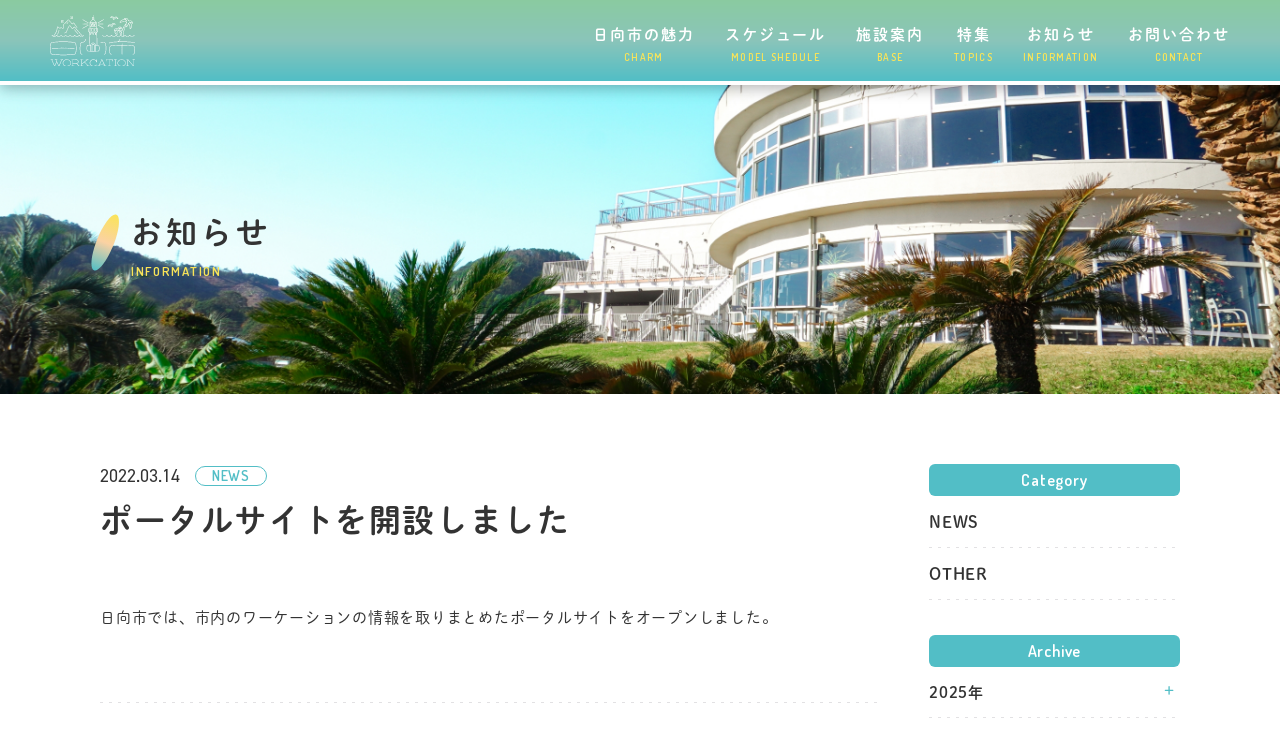

--- FILE ---
content_type: text/html; charset=UTF-8
request_url: https://phew-hyuga-iju.jp/workcation/news/hello-world/
body_size: 7211
content:
<!DOCTYPE html>
<html lang="ja">
<head>
<meta http-equiv="X-UA-Compatible" content="IE=edge,chrome=1" />
<meta name="format-detection" content="telephone=no">
<meta name="viewport" content="width=device-width,user-scalable=no,shrink-to-fit=yes">
<meta charset="utf-8" />
<link rel="shortcut icon" href="https://phew-hyuga-iju.jp/workcation/wp/wp-content/themes/hyuga/images/common/favicon.ico">
<link rel="stylesheet" href="https://phew-hyuga-iju.jp/workcation/wp/wp-content/themes/hyuga/style.css" type="text/css">
<link rel="preconnect" href="https://fonts.googleapis.com">
<link rel="preconnect" href="https://fonts.gstatic.com" crossorigin>
<link href="https://fonts.googleapis.com/css2?family=Dosis:wght@300;400;500;600;700&family=Noto+Sans+JP:wght@400;500;700;900&display=swap" rel="stylesheet">
<link href="https://maxcdn.bootstrapcdn.com/font-awesome/4.7.0/css/font-awesome.min.css" rel="stylesheet">
<link rel="stylesheet" type="text/css" href="https://phew-hyuga-iju.jp/workcation/wp/wp-content/themes/hyuga/css/slick.css">
<link rel="stylesheet" type="text/css" href="https://phew-hyuga-iju.jp/workcation/wp/wp-content/themes/hyuga/css/common.css">
<link rel="stylesheet" type="text/css" href="https://phew-hyuga-iju.jp/workcation/wp/wp-content/themes/hyuga/css/style.css">
<script>
  (function(d) {
    var config = {
      kitId: 'zgj3qac',
      scriptTimeout: 3000,
      async: true
    },
    h=d.documentElement,t=setTimeout(function(){h.className=h.className.replace(/\bwf-loading\b/g,"")+" wf-inactive";},config.scriptTimeout),tk=d.createElement("script"),f=false,s=d.getElementsByTagName("script")[0],a;h.className+=" wf-loading";tk.src='https://use.typekit.net/'+config.kitId+'.js';tk.async=true;tk.onload=tk.onreadystatechange=function(){a=this.readyState;if(f||a&&a!="complete"&&a!="loaded")return;f=true;clearTimeout(t);try{Typekit.load(config)}catch(e){}};s.parentNode.insertBefore(tk,s)
  })(document);
</script>

		<!-- All in One SEO 4.8.7 - aioseo.com -->
		<title>ポータルサイトを開設しました | 日向市ワーケーション</title>
	<meta name="description" content="日向市では、市内のワーケーションの情報を取りまとめたポータルサイトをオープンしました。" />
	<meta name="robots" content="max-image-preview:large" />
	<meta name="author" content="web_master"/>
	<link rel="canonical" href="https://phew-hyuga-iju.jp/workcation/news/hello-world/" />
	<meta name="generator" content="All in One SEO (AIOSEO) 4.8.7" />
		<meta property="og:locale" content="ja_JP" />
		<meta property="og:site_name" content="日向市ワーケーション | 日向で見つける、 新しい働き方。" />
		<meta property="og:type" content="article" />
		<meta property="og:title" content="ポータルサイトを開設しました | 日向市ワーケーション" />
		<meta property="og:description" content="日向市では、市内のワーケーションの情報を取りまとめたポータルサイトをオープンしました。" />
		<meta property="og:url" content="https://phew-hyuga-iju.jp/workcation/news/hello-world/" />
		<meta property="og:image" content="https://phew-hyuga-iju.jp/workcation/wp/wp-content/uploads/2022/03/ogp.png" />
		<meta property="og:image:secure_url" content="https://phew-hyuga-iju.jp/workcation/wp/wp-content/uploads/2022/03/ogp.png" />
		<meta property="og:image:width" content="1200" />
		<meta property="og:image:height" content="630" />
		<meta property="article:published_time" content="2022-03-14T11:39:23+00:00" />
		<meta property="article:modified_time" content="2022-03-17T05:29:18+00:00" />
		<meta property="article:author" content="https://www.facebook.com/hyugacity" />
		<meta name="twitter:card" content="summary" />
		<meta name="twitter:title" content="ポータルサイトを開設しました | 日向市ワーケーション" />
		<meta name="twitter:description" content="日向市では、市内のワーケーションの情報を取りまとめたポータルサイトをオープンしました。" />
		<meta name="twitter:image" content="https://phew-hyuga-iju.jp/workcation/wp/wp-content/uploads/2022/03/ogp.png" />
		<script type="application/ld+json" class="aioseo-schema">
			{"@context":"https:\/\/schema.org","@graph":[{"@type":"BlogPosting","@id":"https:\/\/phew-hyuga-iju.jp\/workcation\/news\/hello-world\/#blogposting","name":"\u30dd\u30fc\u30bf\u30eb\u30b5\u30a4\u30c8\u3092\u958b\u8a2d\u3057\u307e\u3057\u305f | \u65e5\u5411\u5e02\u30ef\u30fc\u30b1\u30fc\u30b7\u30e7\u30f3","headline":"\u30dd\u30fc\u30bf\u30eb\u30b5\u30a4\u30c8\u3092\u958b\u8a2d\u3057\u307e\u3057\u305f","author":{"@id":"https:\/\/phew-hyuga-iju.jp\/workcation\/author\/web_master\/#author"},"publisher":{"@id":"https:\/\/phew-hyuga-iju.jp\/workcation\/#organization"},"datePublished":"2022-03-14T20:39:23+09:00","dateModified":"2022-03-17T14:29:18+09:00","inLanguage":"ja","commentCount":1,"mainEntityOfPage":{"@id":"https:\/\/phew-hyuga-iju.jp\/workcation\/news\/hello-world\/#webpage"},"isPartOf":{"@id":"https:\/\/phew-hyuga-iju.jp\/workcation\/news\/hello-world\/#webpage"},"articleSection":"NEWS"},{"@type":"BreadcrumbList","@id":"https:\/\/phew-hyuga-iju.jp\/workcation\/news\/hello-world\/#breadcrumblist","itemListElement":[{"@type":"ListItem","@id":"https:\/\/phew-hyuga-iju.jp\/workcation#listItem","position":1,"name":"\u30db\u30fc\u30e0","item":"https:\/\/phew-hyuga-iju.jp\/workcation","nextItem":{"@type":"ListItem","@id":"https:\/\/phew-hyuga-iju.jp\/workcation\/category\/news\/#listItem","name":"NEWS"}},{"@type":"ListItem","@id":"https:\/\/phew-hyuga-iju.jp\/workcation\/category\/news\/#listItem","position":2,"name":"NEWS","item":"https:\/\/phew-hyuga-iju.jp\/workcation\/category\/news\/","nextItem":{"@type":"ListItem","@id":"https:\/\/phew-hyuga-iju.jp\/workcation\/news\/hello-world\/#listItem","name":"\u30dd\u30fc\u30bf\u30eb\u30b5\u30a4\u30c8\u3092\u958b\u8a2d\u3057\u307e\u3057\u305f"},"previousItem":{"@type":"ListItem","@id":"https:\/\/phew-hyuga-iju.jp\/workcation#listItem","name":"\u30db\u30fc\u30e0"}},{"@type":"ListItem","@id":"https:\/\/phew-hyuga-iju.jp\/workcation\/news\/hello-world\/#listItem","position":3,"name":"\u30dd\u30fc\u30bf\u30eb\u30b5\u30a4\u30c8\u3092\u958b\u8a2d\u3057\u307e\u3057\u305f","previousItem":{"@type":"ListItem","@id":"https:\/\/phew-hyuga-iju.jp\/workcation\/category\/news\/#listItem","name":"NEWS"}}]},{"@type":"Organization","@id":"https:\/\/phew-hyuga-iju.jp\/workcation\/#organization","name":"\u65e5\u5411\u5e02\u30ef\u30fc\u30b1\u30fc\u30b7\u30e7\u30f3","description":"\u65e5\u5411\u3067\u898b\u3064\u3051\u308b\u3001 \u65b0\u3057\u3044\u50cd\u304d\u65b9\u3002","url":"https:\/\/phew-hyuga-iju.jp\/workcation\/"},{"@type":"Person","@id":"https:\/\/phew-hyuga-iju.jp\/workcation\/author\/web_master\/#author","url":"https:\/\/phew-hyuga-iju.jp\/workcation\/author\/web_master\/","name":"web_master","image":{"@type":"ImageObject","@id":"https:\/\/phew-hyuga-iju.jp\/workcation\/news\/hello-world\/#authorImage","url":"https:\/\/secure.gravatar.com\/avatar\/f269d16e4a75d7c7a32b83c99a7f351b?s=96&d=mm&r=g","width":96,"height":96,"caption":"web_master"},"sameAs":["https:\/\/www.facebook.com\/hyugacity"]},{"@type":"WebPage","@id":"https:\/\/phew-hyuga-iju.jp\/workcation\/news\/hello-world\/#webpage","url":"https:\/\/phew-hyuga-iju.jp\/workcation\/news\/hello-world\/","name":"\u30dd\u30fc\u30bf\u30eb\u30b5\u30a4\u30c8\u3092\u958b\u8a2d\u3057\u307e\u3057\u305f | \u65e5\u5411\u5e02\u30ef\u30fc\u30b1\u30fc\u30b7\u30e7\u30f3","description":"\u65e5\u5411\u5e02\u3067\u306f\u3001\u5e02\u5185\u306e\u30ef\u30fc\u30b1\u30fc\u30b7\u30e7\u30f3\u306e\u60c5\u5831\u3092\u53d6\u308a\u307e\u3068\u3081\u305f\u30dd\u30fc\u30bf\u30eb\u30b5\u30a4\u30c8\u3092\u30aa\u30fc\u30d7\u30f3\u3057\u307e\u3057\u305f\u3002","inLanguage":"ja","isPartOf":{"@id":"https:\/\/phew-hyuga-iju.jp\/workcation\/#website"},"breadcrumb":{"@id":"https:\/\/phew-hyuga-iju.jp\/workcation\/news\/hello-world\/#breadcrumblist"},"author":{"@id":"https:\/\/phew-hyuga-iju.jp\/workcation\/author\/web_master\/#author"},"creator":{"@id":"https:\/\/phew-hyuga-iju.jp\/workcation\/author\/web_master\/#author"},"datePublished":"2022-03-14T20:39:23+09:00","dateModified":"2022-03-17T14:29:18+09:00"},{"@type":"WebSite","@id":"https:\/\/phew-hyuga-iju.jp\/workcation\/#website","url":"https:\/\/phew-hyuga-iju.jp\/workcation\/","name":"\u65e5\u5411\u5e02\u30ef\u30fc\u30b1\u30fc\u30b7\u30e7\u30f3","description":"\u65e5\u5411\u3067\u898b\u3064\u3051\u308b\u3001 \u65b0\u3057\u3044\u50cd\u304d\u65b9\u3002","inLanguage":"ja","publisher":{"@id":"https:\/\/phew-hyuga-iju.jp\/workcation\/#organization"}}]}
		</script>
		<!-- All in One SEO -->

<link rel='dns-prefetch' href='//s.w.org' />
<link rel="alternate" type="application/rss+xml" title="日向市ワーケーション &raquo; ポータルサイトを開設しました のコメントのフィード" href="https://phew-hyuga-iju.jp/workcation/news/hello-world/feed/" />
		<!-- This site uses the Google Analytics by MonsterInsights plugin v9.7.0 - Using Analytics tracking - https://www.monsterinsights.com/ -->
		<!-- Note: MonsterInsights is not currently configured on this site. The site owner needs to authenticate with Google Analytics in the MonsterInsights settings panel. -->
					<!-- No tracking code set -->
				<!-- / Google Analytics by MonsterInsights -->
		<script type="text/javascript">
window._wpemojiSettings = {"baseUrl":"https:\/\/s.w.org\/images\/core\/emoji\/13.1.0\/72x72\/","ext":".png","svgUrl":"https:\/\/s.w.org\/images\/core\/emoji\/13.1.0\/svg\/","svgExt":".svg","source":{"concatemoji":"https:\/\/phew-hyuga-iju.jp\/workcation\/wp\/wp-includes\/js\/wp-emoji-release.min.js?ver=5.9.2"}};
/*! This file is auto-generated */
!function(e,a,t){var n,r,o,i=a.createElement("canvas"),p=i.getContext&&i.getContext("2d");function s(e,t){var a=String.fromCharCode;p.clearRect(0,0,i.width,i.height),p.fillText(a.apply(this,e),0,0);e=i.toDataURL();return p.clearRect(0,0,i.width,i.height),p.fillText(a.apply(this,t),0,0),e===i.toDataURL()}function c(e){var t=a.createElement("script");t.src=e,t.defer=t.type="text/javascript",a.getElementsByTagName("head")[0].appendChild(t)}for(o=Array("flag","emoji"),t.supports={everything:!0,everythingExceptFlag:!0},r=0;r<o.length;r++)t.supports[o[r]]=function(e){if(!p||!p.fillText)return!1;switch(p.textBaseline="top",p.font="600 32px Arial",e){case"flag":return s([127987,65039,8205,9895,65039],[127987,65039,8203,9895,65039])?!1:!s([55356,56826,55356,56819],[55356,56826,8203,55356,56819])&&!s([55356,57332,56128,56423,56128,56418,56128,56421,56128,56430,56128,56423,56128,56447],[55356,57332,8203,56128,56423,8203,56128,56418,8203,56128,56421,8203,56128,56430,8203,56128,56423,8203,56128,56447]);case"emoji":return!s([10084,65039,8205,55357,56613],[10084,65039,8203,55357,56613])}return!1}(o[r]),t.supports.everything=t.supports.everything&&t.supports[o[r]],"flag"!==o[r]&&(t.supports.everythingExceptFlag=t.supports.everythingExceptFlag&&t.supports[o[r]]);t.supports.everythingExceptFlag=t.supports.everythingExceptFlag&&!t.supports.flag,t.DOMReady=!1,t.readyCallback=function(){t.DOMReady=!0},t.supports.everything||(n=function(){t.readyCallback()},a.addEventListener?(a.addEventListener("DOMContentLoaded",n,!1),e.addEventListener("load",n,!1)):(e.attachEvent("onload",n),a.attachEvent("onreadystatechange",function(){"complete"===a.readyState&&t.readyCallback()})),(n=t.source||{}).concatemoji?c(n.concatemoji):n.wpemoji&&n.twemoji&&(c(n.twemoji),c(n.wpemoji)))}(window,document,window._wpemojiSettings);
</script>
<style type="text/css">
img.wp-smiley,
img.emoji {
	display: inline !important;
	border: none !important;
	box-shadow: none !important;
	height: 1em !important;
	width: 1em !important;
	margin: 0 0.07em !important;
	vertical-align: -0.1em !important;
	background: none !important;
	padding: 0 !important;
}
</style>
	<link rel='stylesheet' id='wp-block-library-css'  href='https://phew-hyuga-iju.jp/workcation/wp/wp-includes/css/dist/block-library/style.min.css?ver=5.9.2' type='text/css' media='all' />
<style id='global-styles-inline-css' type='text/css'>
body{--wp--preset--color--black: #000000;--wp--preset--color--cyan-bluish-gray: #abb8c3;--wp--preset--color--white: #ffffff;--wp--preset--color--pale-pink: #f78da7;--wp--preset--color--vivid-red: #cf2e2e;--wp--preset--color--luminous-vivid-orange: #ff6900;--wp--preset--color--luminous-vivid-amber: #fcb900;--wp--preset--color--light-green-cyan: #7bdcb5;--wp--preset--color--vivid-green-cyan: #00d084;--wp--preset--color--pale-cyan-blue: #8ed1fc;--wp--preset--color--vivid-cyan-blue: #0693e3;--wp--preset--color--vivid-purple: #9b51e0;--wp--preset--gradient--vivid-cyan-blue-to-vivid-purple: linear-gradient(135deg,rgba(6,147,227,1) 0%,rgb(155,81,224) 100%);--wp--preset--gradient--light-green-cyan-to-vivid-green-cyan: linear-gradient(135deg,rgb(122,220,180) 0%,rgb(0,208,130) 100%);--wp--preset--gradient--luminous-vivid-amber-to-luminous-vivid-orange: linear-gradient(135deg,rgba(252,185,0,1) 0%,rgba(255,105,0,1) 100%);--wp--preset--gradient--luminous-vivid-orange-to-vivid-red: linear-gradient(135deg,rgba(255,105,0,1) 0%,rgb(207,46,46) 100%);--wp--preset--gradient--very-light-gray-to-cyan-bluish-gray: linear-gradient(135deg,rgb(238,238,238) 0%,rgb(169,184,195) 100%);--wp--preset--gradient--cool-to-warm-spectrum: linear-gradient(135deg,rgb(74,234,220) 0%,rgb(151,120,209) 20%,rgb(207,42,186) 40%,rgb(238,44,130) 60%,rgb(251,105,98) 80%,rgb(254,248,76) 100%);--wp--preset--gradient--blush-light-purple: linear-gradient(135deg,rgb(255,206,236) 0%,rgb(152,150,240) 100%);--wp--preset--gradient--blush-bordeaux: linear-gradient(135deg,rgb(254,205,165) 0%,rgb(254,45,45) 50%,rgb(107,0,62) 100%);--wp--preset--gradient--luminous-dusk: linear-gradient(135deg,rgb(255,203,112) 0%,rgb(199,81,192) 50%,rgb(65,88,208) 100%);--wp--preset--gradient--pale-ocean: linear-gradient(135deg,rgb(255,245,203) 0%,rgb(182,227,212) 50%,rgb(51,167,181) 100%);--wp--preset--gradient--electric-grass: linear-gradient(135deg,rgb(202,248,128) 0%,rgb(113,206,126) 100%);--wp--preset--gradient--midnight: linear-gradient(135deg,rgb(2,3,129) 0%,rgb(40,116,252) 100%);--wp--preset--duotone--dark-grayscale: url('#wp-duotone-dark-grayscale');--wp--preset--duotone--grayscale: url('#wp-duotone-grayscale');--wp--preset--duotone--purple-yellow: url('#wp-duotone-purple-yellow');--wp--preset--duotone--blue-red: url('#wp-duotone-blue-red');--wp--preset--duotone--midnight: url('#wp-duotone-midnight');--wp--preset--duotone--magenta-yellow: url('#wp-duotone-magenta-yellow');--wp--preset--duotone--purple-green: url('#wp-duotone-purple-green');--wp--preset--duotone--blue-orange: url('#wp-duotone-blue-orange');--wp--preset--font-size--small: 13px;--wp--preset--font-size--medium: 20px;--wp--preset--font-size--large: 36px;--wp--preset--font-size--x-large: 42px;}.has-black-color{color: var(--wp--preset--color--black) !important;}.has-cyan-bluish-gray-color{color: var(--wp--preset--color--cyan-bluish-gray) !important;}.has-white-color{color: var(--wp--preset--color--white) !important;}.has-pale-pink-color{color: var(--wp--preset--color--pale-pink) !important;}.has-vivid-red-color{color: var(--wp--preset--color--vivid-red) !important;}.has-luminous-vivid-orange-color{color: var(--wp--preset--color--luminous-vivid-orange) !important;}.has-luminous-vivid-amber-color{color: var(--wp--preset--color--luminous-vivid-amber) !important;}.has-light-green-cyan-color{color: var(--wp--preset--color--light-green-cyan) !important;}.has-vivid-green-cyan-color{color: var(--wp--preset--color--vivid-green-cyan) !important;}.has-pale-cyan-blue-color{color: var(--wp--preset--color--pale-cyan-blue) !important;}.has-vivid-cyan-blue-color{color: var(--wp--preset--color--vivid-cyan-blue) !important;}.has-vivid-purple-color{color: var(--wp--preset--color--vivid-purple) !important;}.has-black-background-color{background-color: var(--wp--preset--color--black) !important;}.has-cyan-bluish-gray-background-color{background-color: var(--wp--preset--color--cyan-bluish-gray) !important;}.has-white-background-color{background-color: var(--wp--preset--color--white) !important;}.has-pale-pink-background-color{background-color: var(--wp--preset--color--pale-pink) !important;}.has-vivid-red-background-color{background-color: var(--wp--preset--color--vivid-red) !important;}.has-luminous-vivid-orange-background-color{background-color: var(--wp--preset--color--luminous-vivid-orange) !important;}.has-luminous-vivid-amber-background-color{background-color: var(--wp--preset--color--luminous-vivid-amber) !important;}.has-light-green-cyan-background-color{background-color: var(--wp--preset--color--light-green-cyan) !important;}.has-vivid-green-cyan-background-color{background-color: var(--wp--preset--color--vivid-green-cyan) !important;}.has-pale-cyan-blue-background-color{background-color: var(--wp--preset--color--pale-cyan-blue) !important;}.has-vivid-cyan-blue-background-color{background-color: var(--wp--preset--color--vivid-cyan-blue) !important;}.has-vivid-purple-background-color{background-color: var(--wp--preset--color--vivid-purple) !important;}.has-black-border-color{border-color: var(--wp--preset--color--black) !important;}.has-cyan-bluish-gray-border-color{border-color: var(--wp--preset--color--cyan-bluish-gray) !important;}.has-white-border-color{border-color: var(--wp--preset--color--white) !important;}.has-pale-pink-border-color{border-color: var(--wp--preset--color--pale-pink) !important;}.has-vivid-red-border-color{border-color: var(--wp--preset--color--vivid-red) !important;}.has-luminous-vivid-orange-border-color{border-color: var(--wp--preset--color--luminous-vivid-orange) !important;}.has-luminous-vivid-amber-border-color{border-color: var(--wp--preset--color--luminous-vivid-amber) !important;}.has-light-green-cyan-border-color{border-color: var(--wp--preset--color--light-green-cyan) !important;}.has-vivid-green-cyan-border-color{border-color: var(--wp--preset--color--vivid-green-cyan) !important;}.has-pale-cyan-blue-border-color{border-color: var(--wp--preset--color--pale-cyan-blue) !important;}.has-vivid-cyan-blue-border-color{border-color: var(--wp--preset--color--vivid-cyan-blue) !important;}.has-vivid-purple-border-color{border-color: var(--wp--preset--color--vivid-purple) !important;}.has-vivid-cyan-blue-to-vivid-purple-gradient-background{background: var(--wp--preset--gradient--vivid-cyan-blue-to-vivid-purple) !important;}.has-light-green-cyan-to-vivid-green-cyan-gradient-background{background: var(--wp--preset--gradient--light-green-cyan-to-vivid-green-cyan) !important;}.has-luminous-vivid-amber-to-luminous-vivid-orange-gradient-background{background: var(--wp--preset--gradient--luminous-vivid-amber-to-luminous-vivid-orange) !important;}.has-luminous-vivid-orange-to-vivid-red-gradient-background{background: var(--wp--preset--gradient--luminous-vivid-orange-to-vivid-red) !important;}.has-very-light-gray-to-cyan-bluish-gray-gradient-background{background: var(--wp--preset--gradient--very-light-gray-to-cyan-bluish-gray) !important;}.has-cool-to-warm-spectrum-gradient-background{background: var(--wp--preset--gradient--cool-to-warm-spectrum) !important;}.has-blush-light-purple-gradient-background{background: var(--wp--preset--gradient--blush-light-purple) !important;}.has-blush-bordeaux-gradient-background{background: var(--wp--preset--gradient--blush-bordeaux) !important;}.has-luminous-dusk-gradient-background{background: var(--wp--preset--gradient--luminous-dusk) !important;}.has-pale-ocean-gradient-background{background: var(--wp--preset--gradient--pale-ocean) !important;}.has-electric-grass-gradient-background{background: var(--wp--preset--gradient--electric-grass) !important;}.has-midnight-gradient-background{background: var(--wp--preset--gradient--midnight) !important;}.has-small-font-size{font-size: var(--wp--preset--font-size--small) !important;}.has-medium-font-size{font-size: var(--wp--preset--font-size--medium) !important;}.has-large-font-size{font-size: var(--wp--preset--font-size--large) !important;}.has-x-large-font-size{font-size: var(--wp--preset--font-size--x-large) !important;}
</style>
<link rel='stylesheet' id='wp-pagenavi-css'  href='https://phew-hyuga-iju.jp/workcation/wp/wp-content/plugins/wp-pagenavi/pagenavi-css.css?ver=2.70' type='text/css' media='all' />
<link rel="https://api.w.org/" href="https://phew-hyuga-iju.jp/workcation/wp-json/" /><link rel="alternate" type="application/json" href="https://phew-hyuga-iju.jp/workcation/wp-json/wp/v2/posts/1" /><link rel="EditURI" type="application/rsd+xml" title="RSD" href="https://phew-hyuga-iju.jp/workcation/wp/xmlrpc.php?rsd" />
<link rel="wlwmanifest" type="application/wlwmanifest+xml" href="https://phew-hyuga-iju.jp/workcation/wp/wp-includes/wlwmanifest.xml" /> 
<meta name="generator" content="WordPress 5.9.2" />
<link rel='shortlink' href='https://phew-hyuga-iju.jp/workcation/?p=1' />
<link rel="alternate" type="application/json+oembed" href="https://phew-hyuga-iju.jp/workcation/wp-json/oembed/1.0/embed?url=https%3A%2F%2Fphew-hyuga-iju.jp%2Fworkcation%2Fnews%2Fhello-world%2F" />
<link rel="alternate" type="text/xml+oembed" href="https://phew-hyuga-iju.jp/workcation/wp-json/oembed/1.0/embed?url=https%3A%2F%2Fphew-hyuga-iju.jp%2Fworkcation%2Fnews%2Fhello-world%2F&#038;format=xml" />
</head>
<body>
<header class="kasou">
	<div class="kasou-header rel">
		<div class="flex flexcenter flex-out">
			<a href="https://phew-hyuga-iju.jp/workcation/" class="logo"><img src="https://phew-hyuga-iju.jp/workcation/wp/wp-content/themes/hyuga/images/common/logo.svg" alt="logo"></a>
			<nav id="panel">
				<ul class="nav flex">
					<li><a href="https://phew-hyuga-iju.jp/workcation/charm/" class="txt-center">
						<h5 class="c-white">日向市の魅力</h5>
						<span class="dosis">CHARM</span>
					</a></li>
					<li><a href="https://phew-hyuga-iju.jp/workcation/model-shedule/" class="txt-center">
						<h5 class="c-white">スケジュール</h5>
						<span class="dosis">MODEL SHEDULE</span>
					</a></li>
					<li><a href="https://phew-hyuga-iju.jp/workcation/base/" class="txt-center">
						<h5 class="c-white">施設案内</h5>
						<span class="dosis">BASE</span>
					</a></li>
					<li><a href="https://phew-hyuga-iju.jp/workcation/topics/" class="txt-center">
						<h5 class="c-white">特集</h5>
						<span class="dosis">TOPICS</span>
					</a></li>
					<li><a href="https://phew-hyuga-iju.jp/workcation/information/" class="txt-center">
						<h5 class="c-white">お知らせ</h5>
						<span class="dosis">INFORMATION</span>
					</a></li>
					<li><a href="https://phew-hyuga-iju.jp/workcation/contact/" class="txt-center">
						<h5 class="c-white">お問い合わせ</h5>
						<span class="dosis">CONTACT</span>
					</a></li>
				</ul>
			</nav>
		</div><!-- /.flex-out -->
		<div class="menu-btn sp"><a href="#" id="panel-btn"><span id="panel-btn-icon"></span></a></div>
	</div><!-- /.kasou-header -->
</header><div class="kasou-mv">
	<div class="mv-img rel">
		<img src="https://phew-hyuga-iju.jp/workcation/wp/wp-content/themes/hyuga/images/common/mv_pc.jpg" alt="mv" class="js-image-switch">
		<div class="sec-title">
			<h1>お知らせ</h1>
			<span class="dosis">INFORMATION</span>
		</div>
	</div><!-- /.mv-img -->
</div><!-- /.top-mv -->
<div class="main-contents information">
	<div class="inner">
		<section class="information-single">
			<div class="inner2">
				<div class="side-contents flex">
					<div class="main">
						<div class="top-area">
							<div class="date-cate flex jc-start flexcenter">
								<time class="din single-time">2022.03.14</time>
								<div class="cate dosis">NEWS</div>
							</div>
							<h1 class="single-title">ポータルサイトを開設しました</h1>
						</div><!-- /.top-area -->
												<div class="editor rel">
															
<p>日向市では、市内のワーケーションの情報を取りまとめたポータルサイトをオープンしました。</p>
													</div><!-- /.editor -->
						<a href="https://phew-hyuga-iju.jp/workcation/information/" class="link-btn rel dosis">back</a>
					</div><!-- /.main -->
					<div class="side-bar">
											<div class="side-bar-blo">
						<h2 class="side-bar-title dosis">Category</h2>
						<ul class="category">
								<li><a href="https://phew-hyuga-iju.jp/workcation/category/news/">NEWS</a>
</li>
	<li><a href="https://phew-hyuga-iju.jp/workcation/category/other/">OTHER</a>
</li>
						</ul>
					</div><!-- /.side-bar-blo -->
					<div class="side-bar-blo">
						<h2 class="side-bar-title dosis">Archive</h2>
						<ul class="archive-list"><li class="year"><p class="year-btn">2025年</p><ul class="month-archive-list">	<li><a href='https://phew-hyuga-iju.jp/workcation/2025/10/'>10月</a></li>
	<li><a href='https://phew-hyuga-iju.jp/workcation/2025/03/'>3月</a></li>
	<li><a href='https://phew-hyuga-iju.jp/workcation/2025/02/'>2月</a></ul><li class="year"><p class="year-btn">2024年</p><ul class="month-archive-list"></li>
	<li><a href='https://phew-hyuga-iju.jp/workcation/2024/12/'>12月</a></li>
	<li><a href='https://phew-hyuga-iju.jp/workcation/2024/11/'>11月</a></li>
	<li><a href='https://phew-hyuga-iju.jp/workcation/2024/10/'>10月</a></li>
	<li><a href='https://phew-hyuga-iju.jp/workcation/2024/09/'>9月</a></li>
	<li><a href='https://phew-hyuga-iju.jp/workcation/2024/08/'>8月</a></li>
	<li><a href='https://phew-hyuga-iju.jp/workcation/2024/07/'>7月</a></li>
	<li><a href='https://phew-hyuga-iju.jp/workcation/2024/04/'>4月</a></li>
	<li><a href='https://phew-hyuga-iju.jp/workcation/2024/01/'>1月</a></ul><li class="year"><p class="year-btn">2023年</p><ul class="month-archive-list"></li>
	<li><a href='https://phew-hyuga-iju.jp/workcation/2023/12/'>12月</a></li>
	<li><a href='https://phew-hyuga-iju.jp/workcation/2023/11/'>11月</a></li>
	<li><a href='https://phew-hyuga-iju.jp/workcation/2023/10/'>10月</a></li>
	<li><a href='https://phew-hyuga-iju.jp/workcation/2023/09/'>9月</a></li>
	<li><a href='https://phew-hyuga-iju.jp/workcation/2023/08/'>8月</a></li>
	<li><a href='https://phew-hyuga-iju.jp/workcation/2023/07/'>7月</a></li>
	<li><a href='https://phew-hyuga-iju.jp/workcation/2023/04/'>4月</a></ul><li class="year"><p class="year-btn">2022年</p><ul class="month-archive-list"></li>
	<li><a href='https://phew-hyuga-iju.jp/workcation/2022/10/'>10月</a></li>
	<li><a href='https://phew-hyuga-iju.jp/workcation/2022/09/'>9月</a></li>
	<li><a href='https://phew-hyuga-iju.jp/workcation/2022/04/'>4月</a></li>
	<li><a href='https://phew-hyuga-iju.jp/workcation/2022/03/'>3月</a></ul></ul>					</div><!-- /.side-bar-blo -->
					</div><!-- /.side-bar -->
				</div><!-- /.side-contents -->
			</div><!-- /.inner2 -->
		</section><!-- /.information-main -->
	</div><!-- /.inner -->
</div><!-- /.main-contents -->
<div class="cmn-cont-area">
	<div class="inner2">
		<div class="flex cont-flex">
			<div class="contact-link rel">
				<div class="sec-title c-white txt-center">
					<h2>お問い合わせ</h2>
					<span class="dosis">CONTACT</span>
				</div>
				<a href="https://phew-hyuga-iju.jp/workcation/contact/" class="link-btn rel dosis blo-center c-white">view more</a>
			</div>
			<a href="https://www.phew-hyuga.jp/" target="_blank" class="official-link flex jc-center flexcenter">
				<img src="https://phew-hyuga-iju.jp/workcation/wp/wp-content/themes/hyuga/images/common/official-site-img.png" alt="official-site-img">
				<h6 class="txt-center">オフィシャルサイトは<br>コチラから！</h6>
			</a>
		</div><!-- /.cont-flex -->
	</div><!-- /.inner2 -->
</div><!-- /.cmn-cont-area -->
<footer>
	<div class="inner">
		<div class="f-logo blo-center"><img src="https://phew-hyuga-iju.jp/workcation/wp/wp-content/themes/hyuga/images/common/f-logo.svg" alt="f-logo"></div>
		<div class="sns-link flex jc-center">
			<a href="https://www.facebook.com/hyugacity" class="c-white" target="_blank"><i class="fa fa-facebook-square" aria-hidden="true"></i></a>
			<a href="https://www.youtube.com/channel/UCedadtLiUDS8Kk6i5Gx01KA" class="c-white" target="_blank"><i class="fa fa-youtube-play" aria-hidden="true"></i></a>
		</div>
		<p class="c-white copy txt-center din">&copy; HYUGA City.</p>
	</div>
</footer>
<script src="https://phew-hyuga-iju.jp/workcation/wp/wp-content/themes/hyuga/js/common/jquery-3.1.0.min.js" type="text/javascript"></script>
<script src="https://phew-hyuga-iju.jp/workcation/wp/wp-content/themes/hyuga/js/common/viewport.js" type="text/javascript"></script>
<script src="https://phew-hyuga-iju.jp/workcation/wp/wp-content/themes/hyuga/js/common/js-image-switch.js" type="text/javascript"></script>
<script src="https://phew-hyuga-iju.jp/workcation/wp/wp-content/themes/hyuga/js/slick.min.js" type="text/javascript"></script>
<script src="https://phew-hyuga-iju.jp/workcation/wp/wp-content/themes/hyuga/js/function.js" type="text/javascript"></script>
</body>
</html>


--- FILE ---
content_type: text/css
request_url: https://phew-hyuga-iju.jp/workcation/wp/wp-content/themes/hyuga/style.css
body_size: -73
content:
/*
Theme Name: hyuga
Theme URL: 
Description: 
Author: 
Version: 1.1
*/

--- FILE ---
content_type: text/css
request_url: https://phew-hyuga-iju.jp/workcation/wp/wp-content/themes/hyuga/css/common.css
body_size: 2471
content:
@charset "utf-8";
/*------------------------------------------------------------
	デフォルトスタイル
------------------------------------------------------------*/
html, body, div, span, applet, object, iframe,
h1, h2, h3, h4, h5, h6, p, blockquote, pre,
a, abbr, acronym, address, big, cite, code,
del, dfn, em, font, img, ins, kbd, q, s, samp,
small, strike, strong, sub, sup, tt, var,
b, u, i, center,
dl, dt, dd, ol, ul, li,
fieldset, form, label, legend,
table, caption, tbody, tfoot, thead, tr, th, td {
	margin: 0;
	padding: 0;
	border: 0;
	outline: 0;
	letter-spacing: 0.05em;
}

html{
	overflow: auto;
}

body{
	background-color: #ffffff;
	overflow: hidden;
	min-width: 1250px;
}

body,
table,
input,textarea,select,option{
	font-family: dnp-shuei-mgothic-std, sans-serif;
	color: #333333;
}

.din{
	font-family: din-2014, sans-serif;
}

.dosis{
	font-family: 'Dosis', sans-serif;
}

.sans{
	font-family: 'Noto Sans JP', sans-serif;
}

* {
	-webkit-box-sizing: border-box;
	-moz-box-sizing: border-box;
	box-sizing: border-box;
}

.clear{
	clear: both;
}

.clearfix:after{
	content: "";
	clear: both;
	display: block;
}

.f-left{
	float: left;
}

.f-right{
	float: right;
}

a{
	color: #333333;
	text-decoration: none;
	-webkit-transition: all 0.3s ease;
	-moz-transition: all 0.3s ease;
	-o-transition: all 0.3s ease;
	transition: all  0.3s ease;
}

p{
	font-size: 15px;
	line-height: 2.13;
}

ul{
	margin: 0;
	padding: 0;
	list-style: none;
}

img{
	max-width: 100%;
	height: auto;
	vertical-align: top;
}

.rel{
	position: relative;
}

.v-center {
	display: table;
	position: absolute;
	top: 50%;
	left: 50%;
	-webkit-transform: translate(-50%,-50%);
	-moz-transform: translate(-50%,-50%);
	-ms-transform: translate(-50%,-50%);
	-o-transform: translate(-50%,-50%);
	transform: translate(-50%,-50%);
}

.flex{
	display: -webkit-flex;
	display: -moz-flex;
	display: -ms-flex;
	display: -o-flex;
	display: flex;
	justify-content: space-between;
	flex-wrap: wrap;
}

.flex.flexstart{
	align-items: flex-start;
}

.flex.flexcenter{
	align-items: center;
}

.flex.flexend{
	align-items: flex-end;
}

.flex.jc-start{
	justify-content: flex-start;
}

.flex.jc-center{
	justify-content: center;
}

.flex.jc-end{
	justify-content: flex-end;
}

.flex.reverse{
	flex-direction: row-reverse;
}

.table-box{
    border-collapse: collapse;
	display: table;
	width: 100%;
}

.table-box .row{
	display: table-row;
}

.table-box .row > div{
	display: table-cell;
}

.trance{
	-webkit-transition: all 0.3s ease;
	-moz-transition: all 0.3s ease;
	-o-transition: all 0.3s ease;
	transition: all  0.3s ease;
}

.shadow{
//	-moz-filter: drop-shadow(10px 10px 6px rgba(0,0,0,0.1));
//	-ms-filter: drop-shadow(10px 10px 6px rgba(0,0,0,0.1));
//	-o-filter: drop-shadow(10px 10px 6px rgba(0,0,0,0.1));
//	-webkit-filter: drop-shadow(10px 10px 6px rgba(0,0,0,0.1));
//	filter: drop-shadow(10px 10px 6px rgba(0,0,0,0.1));
	box-shadow: 3px 3px 6px rgba(0,0,0,0.1);
}

.mt10{margin-top: 10px;}
.mt15{margin-top: 15px;}
.mt20{margin-top: 20px;}
.mt30{margin-top: 30px;}
.mt40{margin-top: 40px;}
.mt50{margin-top: 50px;}
.mt60{margin-top: 60px;}
.mt70{margin-top: 70px;}
.mt80{margin-top: 80px;}
.mt90{margin-top: 90px;}
.mt100{margin-top: 100px;}

.txt-center{
	text-align: center;
}

.c-white{
	color: #ffffff;
}

.blo-center{
	display: table;
	margin-left: auto;
	margin-right: auto;
}

.blo-right{
	margin-left: auto;
}

.pc{display:block;}
.sp{display:none;}

.outer{
	margin: 0 auto;
	max-width: 1366px;
}

.inner{
	margin: 0 auto;
	max-width: 1200px;
	width: 92%;
}

.inner2{
	margin: 0 auto;
	max-width: 1080px;
	width: 92%;
}

.inner .inner2{
	width: 100%;
}

header.kasou{
	height: 85px;
}

header .top-header{
	background: url(../images/top/header-bg.png) no-repeat;
	background-size: 100% 100%;
	height: 192px;
	z-index: 3;
}

header .kasou-header{
	background: #52bec6;
	border-bottom: 4px solid #ffffff;
	height: 85px;
	padding: 0 50px;
	position: fixed;
	top: 0;
	width: 100%;
	z-index: 2;
	box-shadow: 0 3px 14px rgb(0 0 0 / 30%);
}

header .kasou-header .flex-out{
	height: 100%;
	position: relative;
	z-index: 2;
}

header .top-header:before,
header .kasou-header:before{
	content: "";
	background: -moz-linear-gradient(top, #fae458, #fbd2a3 50%, #52bec6);
	background: -webkit-linear-gradient(top, #fae458, #fbd2a3 50%, #52bec6);
	background: linear-gradient(to bottom, #fae458, #fbd2a3 50%, #52bec6);
	width: 100%;
	position: absolute;
	z-index: 1;
	left: 0;
	top: 0;
	opacity: 0.34;
}

header .top-header:before{
	height: 140px;
}

header .kasou-header:before{
	height: 100%;
}

header .top-header .flex-out{
	padding-top: 40px;
	position: relative;
	z-index: 2;
}

header .top-header .nav li:not(:last-child){
	margin-right: 45px;
}

header .kasou-header .nav li:not(:last-child){
	margin-right: 30px;
}

header .nav li a{
	display: block;
}

header .nav li h5{
	font-size: 15px;
	font-weight: 600;
	letter-spacing: 0.13em;
	line-height: 2.2;
}

header .nav li span{
	color: #fae458;
	display: block;
	font-size: 10px;
	font-weight: 600;
	letter-spacing: 0.13em;
	line-height: 1.2;
}

.cmn-cont-area .cont-flex > *{
	border-radius: 15px;
	height: 246px;
	max-width: 527px;
	width: 49%;
}

.cmn-cont-area{
	padding: 140px 0;
}

.cmn-cont-area .contact-link{
	background: #52bec6;
	display: flex;
	align-items: center;
	justify-content: center;
	flex-direction: column;
}

.cmn-cont-area .contact-link .sec-title{
	padding: 0;
	position: static;
	margin-bottom: 30px;
}

.cmn-cont-area .contact-link .sec-title:before{
    left: 50%;
    top: -20px;
    transform: translateX(-50%);
}

.cmn-cont-area .official-link{
	border: 1px solid #52bec6;
}

.cmn-cont-area .official-link h6{
	font-size: 24px;
	font-weight: 600;
	letter-spacing: 0;
	line-height: 1.625;
	margin-left: 20px;
}

footer{
	background: #52bec6;
	padding: 30px 0;
}

footer .sns-link{
	margin: 30px auto 15px;
}

footer .sns-link a{
	font-size: 30px;
}

footer .sns-link a:first-child{
	margin-right: 15px;
}

footer .copy{
	font-size: 13px;
}

/*------------------------------------------------------------
	レスポンシブ
------------------------------------------------------------*/
@media all and (min-width: 0) and (max-width: 767px){
	.pc{display:none;}
	.sp{display:block;}

	body{
		min-width: auto;
	}
	
	.sp-mt10{margin-top: 10px;}
	.sp-mt15{margin-top: 15px;}
	.sp-mt20{margin-top: 20px;}
	.sp-mt30{margin-top: 30px;}
	.sp-mt40{margin-top: 40px;}
	.sp-mt50{margin-top: 50px;}
	.sp-mt60{margin-top: 60px;}
	.sp-mt70{margin-top: 70px;}
	.sp-mt80{margin-top: 80px;}
	.sp-mt90{margin-top: 90px;}
	.sp-mt100{margin-top: 100px;}
	
	header,
	header.kasou{
		height: 60px;
	}
	
	header .kasou-header {
		border-bottom: unset;
		height: 60px;
		padding: 0 20px;
	}
	
	header .logo{
		width: 66px;
	}
	
	header nav{
		display: none;
		position: fixed;
		left: 0;
		top: 60px;
		background: #52bec6;
		width: 100%;
		padding: 30px 0;
	}
	
	header .kasou-header .nav{
		flex-direction: column;
	}
	
	header .kasou-header .nav li:not(:last-child) {
		margin-right: 0;
		margin-bottom: 15px;
	}
	
	header .menu-btn{
		position: absolute;
		right: 0;
		top: 0;
		z-index: 3;
	}
	
	#panel-btn{
		display: block;
		position: relative;
		width: 60px;
		height: 60px;
		background: #fae458;
	}

	#panel-btn-icon{
		display: block;
		position: absolute;
		top: 50%;
		left: 50%;
		width: 20px;
		height: 2.5px;
		background: #ffffff;
		transition: .2s;
		transform: translate(-50%, -50%);
	}

	#panel-btn-icon:before, #panel-btn-icon:after{
		display: block;
		content: "";
		position: absolute;
		top: 50%;
		left: 0;
		width: 20px;
		height: 2.5px;
		background: #ffffff;
		transition: .3s;
	}

	#panel-btn-icon:before{
		margin-top: -8px;
	}

	#panel-btn-icon:after{
		margin-top: 6px;
	}

	#panel-btn .close{
		background: transparent;
	}

	#panel-btn .close:before, #panel-btn .close:after{
		margin-top: 0;
	}

	#panel-btn .close:before{
		transform: rotate(-45deg);
		-webkit-transform: rotate(-45deg);
	}

	#panel-btn .close:after{
		transform: rotate(-135deg);
		-webkit-transform: rotate(-135deg);
	}
	
	.cmn-cont-area {
		padding: 80px 0;
	}
	
	.cmn-cont-area .cont-flex > * {
		height: 210px;
		width: 100%;
	}
	
	.cmn-cont-area .official-link{
		margin-top: 20px;
	}
	
	.cmn-cont-area .official-link img{
		width: 130px;
	}
	
	.cmn-cont-area .official-link h6 {
		font-size: 15px;
	}

}

--- FILE ---
content_type: text/css
request_url: https://phew-hyuga-iju.jp/workcation/wp/wp-content/themes/hyuga/css/style.css
body_size: 5383
content:
@charset "utf-8";
.top-mv{
	padding: 0 50px;
	margin-top: -100px;
	position: relative;
}

.top-mv .mv-img > img{
	border-radius: 20px;
}

.top-mv .mv-img h1{
	font-size: 32px;
	font-weight: 600;
	letter-spacing: 0.2em;
	line-height: 1.718;
	position: absolute;
	left: 50%;
	top: 50%;
	transform: translate(-50%, -50%);
}

.main-contents section{
	padding: 70px 0 100px;
}

.main-contents section:last-child{
	padding-bottom: 0;
}

.main-contents.top section:last-child{
	padding-bottom: 100px;
}

.sec-title{
	padding-left: 45px;
	position: relative;
	margin-bottom: 40px;
}

.sec-title h1,
.sec-title h2{
	font-size: 31px;
	font-weight: 600;
	letter-spacing: 0.13em;
}

.sec-title span{
	color: #fae458;
	display: block;
	font-size: 13px;
	font-weight: 600;
	letter-spacing: 0.13em;
	line-height: 1.23;
}

.sec-title:before{
	content: "";
	background: url(../images/common/icon-big.svg) no-repeat;
	background-size: cover;
	height: 62px;
	width: 35px;
	position: absolute;
	left: 0;
	top: 10px;
}

.link-btn{
	height: 50px;
	width: 205px;
	display: flex;
	align-items: center;
	justify-content: center;
	font-size: 18px;
	letter-spacing: 0;
}

.link-btn:before,
.link-btn:after{
	content: "";
	width: calc(50% - 4px);
	height: 100%;
	border: solid 1px #333333;
	position: absolute;
	top: 0;
	-webkit-transition: all 0.3s ease;
	-moz-transition: all 0.3s ease;
	-o-transition: all 0.3s ease;
	transition: all  0.3s ease;
}

.link-btn:before{
	border-radius: 100px 0 0 100px;
	border-right: 0;
	left: 0;
}

.link-btn:after{
	border-radius: 0 100px 100px 0;
	border-left: 0;
	right: 0;
}

.main-contents.top .information-area .right{
	max-width: 900px;
	width: 100%;
}

.main-contents.top .information-area .link-btn{
	position: absolute;
	bottom: 0;
	left: 0;
}

.information-list li{
	padding: 15px 0;
	position: relative;
}

.information-list li:first-child{
	padding-top: 0;
}

.information-list li:after {
	content: "";
	background-image: linear-gradient(to right, #e2e1e3, #e2e1e3 3px, transparent 3px, transparent 9px);
	background-size: 9px 1.5px;
	background-position: left bottom;
    background-repeat: repeat-x;
	position: absolute;
	bottom: 0;
    left: 0;
	width: 100%;
	height: 1.5px;
}

.information-list li time{
	font-size: 18px;
	letter-spacing: 0;
}

.information-list li .cate{
	border: 1px solid #52bec6;
	border-radius: 10px;
	color: #52bec6;
	font-size: 14px;
	font-weight: 600;
	line-height: 1;
	margin: 0 20px;
	padding: 2px 16px;
}

.information-list li h5{
	font-size: 16px;
	font-weight: 600;
}

.txt-title{
	font-size: 41px;
	font-weight: 600;
	letter-spacing: 0.2em;
	line-height: 1.58;
	margin-bottom: 40px;
}

.main-contents.top .charm-area p{
	max-width: 502px;
	width: 100%;
}

.main-contents.top .charm-area .bg{
    position: absolute;
    width: 50vw;
    left: calc(-1*(100vw - 100%) / 2);
    top: 110px;
    z-index: -1;
    mix-blend-mode: hard-light;
}

.main-contents.top .charm-area .illust{
	position: absolute;
	left: 400px;
	top: -25px;
	mix-blend-mode: hard-light;
}

.main-contents.top .charm-area .img{
	position: absolute;
	right: calc(-1*(100vw - 100%) / 2);
	top: 70px;
	width: 50vw;
}

.main-contents.top .charm-area .img img{
	border-radius: 15px 0 0 15px;
}

.colum-flex > .blo{
	max-width: 570px;
	width: calc(50% - 30px);
}

img.b-20{
	border-radius: 20px;
}

img.b-15{
	border-radius: 15px;
}

img.b-10{
	border-radius: 10px;
}

img.b-6{
	border-radius: 6px;
}

.main-contents.top .monitor-base-area .illust{
	position: absolute;
	right: 0;
	top: 0;
	mix-blend-mode: hard-light;
}

.main-contents.top .monitor-base-area .illust-flex img{
	width: calc(100% / 3);
	mix-blend-mode: hard-light;
}

.main-contents.top .topics-area{
	background: url(../images/top/topics-bg_pc.jpg) no-repeat;
	background-size: 100vw auto;
	background-position: center bottom;
	margin: 0 -100%;
	padding-left: 100%;
	padding-right: 100%;
}

.topics-list{
	margin-top: -75px;
}

.topics-list::after {
	content:"";
	display: block;
	max-width: 330px;
	width: 32%;
}

.topics-list li{
	margin-top: 75px;
	max-width: 330px;
	width: 32%;
}

.topics-list li .body{
	background: #ffffff;
	border-radius: 15px;
	padding: 20px 25px;
	margin: -30px auto 0;
	width: 90%;
	position: relative;
	z-index: 1;
	box-shadow: 0 0 0 rgb(0 0 0 / 13%);
	-webkit-transition: all 0.3s ease;
	-moz-transition: all 0.3s ease;
	-o-transition: all 0.3s ease;
	transition: all  0.3s ease;
}

.topics-list li .body time{
	color: #666666;
	display: block;
	font-size: 13px;
	letter-spacing: 0;
	margin-bottom: 10px;
}

.topics-list li .body h5{
	font-size: 16px;
	font-weight: 600;
	line-height: 1.5;
}

.topics-list li .body .tag-list{
	margin-top: 10px;
	padding-top: 10px;
}

.tag-list p{
	font-size: 13px;
	letter-spacing: 0;
}

.tag-list p:before{
	content: "# ";
	color: #46ACC4;
}

.tag-list p:not(:last-child){
	margin-right: 10px;
}

.topics-list li .body .tag-list:before{
	content: "";
	background-image: linear-gradient(to right, #e2e1e3, #e2e1e3 3px, transparent 3px, transparent 9px);
	background-size: 9px 1.5px;
	background-position: left bottom;
    background-repeat: repeat-x;
	position: absolute;
	top: 0;
    left: 0;
	width: 100%;
	height: 1.5px;
}

.c-white.link-btn:before,
.c-white.link-btn:after{
	border-color: #ffffff;
}

.kasou-mv .sec-title{
	position: absolute;
	left: 86px;
	top: 50%;
	transform: translateY(-50%);
	margin: 0;
}

.main-contents.charm .concept-area .in:before{
	content: "";
	background: -moz-linear-gradient(top, #52bec6, #fbd2a3 50%, #fae458);
	background: -webkit-linear-gradient(top, #52bec6, #fbd2a3 50%, #fae458);
	background: linear-gradient(to bottom, #52bec6, #fbd2a3 50%, #fae458);
	width: 100%;
	position: absolute;
	z-index: 0;
	left: 0;
	top: 0;
	height: 100%;
	border-radius: 20px;
	mix-blend-mode: multiply;
}

.main-contents.charm .concept-area .concept-p{
	font-size: 21px;
	font-weight: 600;
	letter-spacing: 0.13em;
	line-height: 1.9;
	max-width: 712px;
	width: 90%;
	position: absolute;
	left: 50%;
	top: 50%;
	transform: translate(-50%, -50%);
	z-index: 1;
}

.charm-list-area .blo .txt{
	max-width: 502px;
	width: 100%;
}

.charm-list-area .blo .txt .num{
	color: #fae458;
	font-size: 48px;
	font-weight: 600;
	letter-spacing: 0.13em;
	margin-bottom: 20px;
}

.charm-list-area .blo .txt h2{
	font-size: 32px;
	font-weight: 600;
	letter-spacing: 0.2em;
	line-height: 1.58;
	margin-bottom: 30px;
}

.charm-list-area .blo .img{
	width: 50vw;
}

.charm-list-area .blo:not(:last-child){
	margin-bottom: 150px;
}

.charm-list-area .blo:nth-child(even){
	flex-direction: row-reverse;
}

.charm-list-area .blo:nth-child(odd) .img{
	margin-right: calc(-1*(100vw - 100%) / 2);
}

.charm-list-area .blo:nth-child(even) .img{
	margin-left: calc(-1*(100vw - 100%) / 2);
}

.charm-list-area .blo:nth-child(odd) .img img{
	border-radius: 15px 0 0 15px;
}

.charm-list-area .blo:nth-child(even) .img img{
	border-radius: 0 15px 15px 0;
}

.theme-list-area h3.date{
	margin-bottom: 20px;
	text-align: center;
}

.theme-list-area h3.date:before{
	content: "";
	background: #fae458;
	height: 1.5px;
	position: absolute;
	left: 0;
	top: 27px;
	width: 100%;
}

.theme-list-area h3.date span{
	background: #ffffff;
	font-size: 27px;
	font-weight: 700;
	position: relative;
	padding: 0 30px;
}

.theme-list-area .schedule-main{
	background: #f7f7f7;
	border-radius: 20px;
	padding: 30px;
}

.theme-list-area .schedule-main .schedule{
	max-width: 660px;
	width: 100%;
}

.theme-list-area .schedule-main .schedule ul li{
	padding-left: 20px;
	position: relative;
}

.theme-list-area .schedule-main .schedule ul li:not(:last-child){
	padding-bottom: 5px;
	margin-bottom: 5px;
}

.theme-list-area .schedule-main .schedule ul li time{
	font-size: 16px;
	font-weight: 400;
	letter-spacing: -0.03em;
	line-height: 1.625;
	width: 56px;
}

.theme-list-area .schedule-main .schedule ul li p{
	font-size: 14px;
	letter-spacing: 0.04em;
	line-height: 1.79;
}

.theme-list-area .schedule-main .schedule ul li p span{
	background: #52bec6;
	border-radius: 13px;
	color: #ffffff;
	padding: 1px 10px;
	display: block;
	font-weight: 600;
}

.theme-list-area .schedule-main .schedule ul li:before{
	content: "";
	background: #fae458;
	border-radius: 50%;
	height: 7px;
	position: absolute;
	left: 0;
	top: 8px;
	width: 7px;
}

.theme-list-area .schedule-main .schedule ul li:not(:last-child):after{
	content: "";
	background-image: linear-gradient(to right, #e2e1e3, #e2e1e3 3px, transparent 3px, transparent 9px);
	background-size: 9px 1.5px;
	background-position: left bottom;
    background-repeat: repeat-x;
	position: absolute;
	bottom: 0;
    left: 0;
	width: 100%;
	height: 1.5px;
}

.theme-list-area > .blo:not(:last-child){
	margin-bottom: 70px;
}

.main-contents.monitor-tour .monitor-concept-area{
	background: #f7f7f7;
	margin: 0 -100%;
	padding: 0 100%;
}

.main-contents.monitor-tour .monitor-concept-area .txt{
	max-width: 639px;
	width: 100%;
}

.main-contents.monitor-tour .monitor-concept-area .txt p{
	font-weight: 600;
	letter-spacing: 0.13em;
}

.main-contents.monitor-tour .monitor-concept-area .img{
	margin-left: calc(-1*(100vw - 100%) / 2);
	width: 38vw;
	mix-blend-mode: hard-light;
	opacity: 0.5;
}

.theme-days .day{
	max-width: 380px;
	width: calc(33% - 1px);
}

.theme-days .day h4{
	font-size: 24px;
	font-weight: 600;
	margin-bottom: 15px;
}

.theme-days .day .time-sche{
	background: #f7f7f7;
	border-radius: 20px;
	padding: 40px 30px;
}

.theme-days .day .time-sche .row:after{
    content: "";
    background-image: linear-gradient(to right, #e2e1e3, #e2e1e3 3px, transparent 3px, transparent 9px);
    background-size: 9px 1.5px;
    background-position: left bottom;
    background-repeat: repeat-x;
    position: absolute;
    bottom: 0;
    left: 0;
    width: 100%;
    height: 1.5px;
}

.theme-days .day .time-sche .th{
	width: 74px;
}

.theme-days .day .time-sche .th p{
	font-size: 16px;
	letter-spacing: -0.03em;
}

.theme-days .day .time-sche .th p:before{
	content: "";
	background: #fae458;
	border-radius: 50%;
	height: 7px;
	width: 7px;
	margin-right: 10px;
	display: inline-block;
	vertical-align: middle;
	position: relative;
	top: -1px;
}

.theme-days .day .time-sche .td p{
	font-size: 14px;
	letter-spacing: 0.04em;
}

.base-list-area .list-blo:not(:last-child){
	margin-bottom: 150px;
}

.base-list-area .title{
	margin-bottom: 30px;
}

.base-list-area .title h2{
	color: #52bec6;
	font-size: 31px;
	letter-spacing: 0.13em;
}

.base-list-area .space-detail-main .img-area{
	max-width: 570px;
	width: 100%;
}

.base-list-area .space-detail-main .img-area .thumb-img-area{
	margin-top: 10px;
}

.base-list-area .space-detail-main .img-area .thumb-img-area li{
	margin: 0 5px;
}

.base-list-area .space-detail-main .img-area .thumb-img-area li.slick-current{
	outline: 2px solid #fdee50;
	outline-offset: -2px;
}

.base-list-area .space-detail-main .txt-area{
	max-width: 570px;
	width: 100%;
}

.base-list-area .space-detail-main .txt-area .contact-area{
	margin-bottom: 15px;
	padding-bottom: 15px;
}

.base-list-area .space-detail-main .txt-area .contact-area:after,
.base-list-area .space-detail-main .txt-area .ex-area:before,
.base-list-area .space-detail-main .txt-area .ex-area:after{
	content: "";
    background-image: linear-gradient(to right, #e2e1e3, #e2e1e3 3px, transparent 3px, transparent 9px);
    background-size: 9px 1.5px;
    background-position: left bottom;
    background-repeat: repeat-x;
    position: absolute;
    left: 0;
    width: 100%;
    height: 1.5px;
}

.base-list-area .space-detail-main .txt-area .ex-area:before{
	top: 0;
}

.base-list-area .space-detail-main .txt-area .contact-area:after,
.base-list-area .space-detail-main .txt-area .ex-area:after{
    bottom: 0;
}

.base-list-area .space-detail-main .txt-area .contact-area .tel{
	font-size: 24px;
	letter-spacing: 0;
	padding-left: 25px;
}

.base-list-area .space-detail-main .txt-area .contact-area .tel:before{
	content: "\f095";
	font-family: Fontawesome;
	color: #333333;
	position: absolute;
	left: 0;
	top: 4px;
}

.base-list-area .space-detail-main .txt-area .ex-area{
	margin: 15px 0;
	padding: 15px 0;
}

.base-list-area .space-detail-main .txt-area .ex-area .blo:not(:last-child){
	margin-bottom: 15px;
}

.base-list-area .space-detail-main .txt-area .ex-area .blo .th{
	background: #52bec6;
	border-radius: 13px;
	color: #ffffff;
	font-size: 15px;
	font-weight: 500;
	line-height: 1;
	margin-right: 10px;
	width: 88px;
	height: 25px;
	display: flex;
	align-items: center;
	justify-content: center;
}

.base-list-area .space-detail-main .txt-area .ex-area .blo .td{
	font-size: 14px;
	font-weight: 400;
	letter-spacing: 0;
	width: calc(100% - 98px);
}

.base-list-area .space-detail-main .txt-area .ex-area .blo .td .g-map-link{
	font-size: 14px;
	font-weight: 500;
	text-decoration: underline;
	letter-spacing: 0;
	position: absolute;
	right: 0;
	top: 0;
	padding-left: 18px;
}

.base-list-area .space-detail-main .txt-area .ex-area .blo .td .g-map-link:before{
	content: "\f041";
	font-family: Fontawesome;
	font-size: 20px;
	position: absolute;
	left: 0;
	top: 0;
}

.facility-flex li{
	font-size: 14px;
	font-weight: 500;
	letter-spacing: 0;
	margin-bottom: 10px;
	margin-right: 10px;
}

.facility-flex li:before{
	font-family: Fontawesome;
	color: #333333;
	margin-right: 5px;
}

.facility-flex li.wifi:before{
	content: "\f1eb";
}

.facility-flex li.meeting:before{
	content: "\f0c0";
}

.facility-flex li.monitor:before{
	content: "\f26c";
}

.facility-flex li.drink:before{
	content: "\f0f4";
}

.single-time{
	font-size: 18px;
	letter-spacing: 0;
}

.single-title{
	font-size: 32px;
	font-weight: 600;
}

.eyecatch,
.editor{
	margin-top: 50px;
}

.editor{
	margin-bottom: 70px;
	padding-bottom: 70px;
}

.editor:after{
	content: "";
    background-image: linear-gradient(to right, #e2e1e3, #e2e1e3 3px, transparent 3px, transparent 9px);
    background-size: 9px 1.5px;
    background-position: left bottom;
    background-repeat: repeat-x;
    position: absolute;
    left: 0;
    bottom: 0;
    width: 100%;
    height: 1.5px;
}

.side-contents .main{
	max-width: 780px;
	width: 100%;
}

.side-contents .side-bar{
	max-width: 251px;
	width: 100%;
}

.side-contents .side-bar > .side-bar-blo:not(:last-child){
	margin-bottom: 35px;
}

.side-contents .side-bar .side-bar-title{
	background: #52bec6;
	border-radius: 6px;
	color: #ffffff;
	font-size: 16px;
	font-weight: 600;
	height: 32px;
	width: 100%;
	display: flex;
	align-items: center;
	justify-content: center;
}

.side-contents .side-bar ul li{
	font-weight: 600;
	position: relative;
}

.side-contents .side-bar ul li:after{
	content: "";
    background-image: linear-gradient(to right, #e2e1e3, #e2e1e3 3px, transparent 3px, transparent 9px);
    background-size: 9px 1.5px;
    background-position: left bottom;
    background-repeat: repeat-x;
    position: absolute;
    left: 0;
    bottom: 0;
    width: 100%;
    height: 1.5px;
}

.side-contents .side-bar ul li a,
.side-contents .side-bar ul li p{
	display: block;
	padding: 10px 0;
}

.side-contents .side-bar .side-bar-blo > ul > li > .year-btn{
	cursor: pointer;
	position: relative;
}

.side-contents .side-bar .side-bar-blo > ul > li > .year-btn:after{
	content: "+";
	color: #52bec6;
	position: absolute;
	right: 5px;
	top: 8px;
}

.side-contents .side-bar .side-bar-blo > ul > li > .year-btn.open:after{
	content: "-";
}

.side-contents .side-bar .side-bar-blo > ul > li > .month-archive-list{
	display: none;
	padding-left: 10px;
}

.date-cate .cate{
	border: 1px solid #52bec6;
	border-radius: 10px;
	color: #52bec6;
	font-size: 14px;
	font-weight: 600;
	line-height: 1;
	margin-left: 15px;
	padding: 2px 16px;
}

.main-contents.contact .inner{
	max-width: 747px;
}

.contact-table .th{
	font-size: 16px;
	font-weight: 600;
	line-height: 50px;
	position: relative;
	vertical-align: top;
	width: 255px;
}

.contact-table .th.hissu:after{
	content: "必須";
	background: #c90a28;
	border-radius: 5px;
	color: #ffffff;
	font-size: 10px;
	font-weight: 700;
	letter-spacing: 0.025;
	line-height: 1;
	padding: 2px 9px;
	margin-left: 15px;
	vertical-align: middle;
}

.contact-table select{
	border: 1px solid #dddddd;
	border-radius: 5px;
	outline: none;
	background: #ffffff;
	width: 100%;
	height: 50px;
	padding: 0 15px;
}

.contact-table input[type="text"],
.contact-table input[type="email"] {
	border: 1px solid #dddddd;
	border-radius: 5px;
	outline: none;
	background: #ffffff;
	width: 100%;
	height: 50px;
	padding: 0 15px;
}

.contact-table textarea{
    -webkit-appearance: none;
    -moz-appearance: none;
    appearance: none;
    resize: none;
    padding: 15px;
	border: 1px solid #dddddd;
	border-radius: 5px;
    outline: none;
	background: #ffffff;
	width: 100%;
	height: 200px;
}

.contact-table input[type="text"].short{
	width: 198px;
}

.contact-table input[type="text"].mini{
	margin-left: 10px;
	width: 144px;
}

.contact-table .row:not(:last-child) .th,
.contact-table .row:not(:last-child) .td{
	padding-bottom: 30px;
}

.contact-table .name-flex{
	font-size: 14px;
	letter-spacing: 0.025em;
}

.contact-table .name-flex p:not(:last-child){
	margin-right: 15px;
}

.main-contents.contact .contact-area .privacy-ex{
	max-width: 480px;
	width: 100%;
	font-size: 12px;
	letter-spacing: 0.025em;
	line-height: 1.83;
}

.main-contents.contact .contact-area .submit-btn input{
	-webkit-appearance: none;
	-moz-appearance: none;
	appearance: none;
	padding: 0;
	border: none;
	outline: none;
	background: #52bec6;
	border-radius: 27px;
	color: #ffffff;
	height: 54px;
	width: 298px;
	cursor: pointer;
	font-size: 18px;
	font-weight: 700;
	letter-spacing: 0.05em;
}

.area-title{
	margin-bottom: 70px;
}

.area-title span{
	display: block;
}

.area-title .en{
	color: #fae458;
	font-size: 48px;
	font-weight: 600;
	letter-spacing: 0.13em;
	line-height: 1.25;
}

.area-title .ja{
	font-size: 18px;
	font-weight: 700;
	letter-spacing: 0.05em;
	line-height: 1.61;
}

section.message-area > p{
	max-width: 750px;
	width: 100%;
	margin: 0 auto;
	font-weight: 700;
	letter-spacing: 0.13em;
}

section.message-area .message-box{
	background: #f7f7f7;
	border-radius: 20px;
	max-width: 810px;
	margin: 70px auto 0;
	padding: 30px;
	width: 100%;
}

section.message-area .message-box .body{
	max-width: 520px;
	width: 100%;
}

section.message-area .message-box .body h4{
	font-size: 18px;
	margin-bottom: 10px;
}

section.message-area .message-box .body p{
	font-size: 14px;
	letter-spacing: 0.04em;
	line-height: 1.64;
}

.pager{
	margin: 50px auto 0;
	display: table;
}

.pager .wp-pagenavi span.pages,
.pager .wp-pagenavi a.previouspostslink,
.pager .wp-pagenavi a.nextpostslink{
	display: none;
}

.pager .wp-pagenavi a,
.pager .wp-pagenavi span{
	border: none;
	padding: 0;
	margin: 0 10px;
	font-size: 20px;
	color: #ffffff;
}

.pager .wp-pagenavi span.current{
	color: #52bec6;
}


@media all and (min-width: 768px){
	.topics-list li:hover .body{
		box-shadow: 0 3px 16px rgb(0 0 0 / 13%);
	}
	
	.link-btn:hover:before{
		left: -5px;
	}
	
	.link-btn:hover:after{
		right: -5px;
	}
}

/*------------------------------------------------------------
	レスポンシブ
------------------------------------------------------------*/
@media all and (min-width: 0) and (max-width: 767px){
	.top-mv {
		padding: 10px 10px 0;
		margin-top: 0;
	}
	
	.top-mv .mv-img > img {
		border-radius: 0 0 20px 20px;
	}
	
	.top-mv .mv-img .logo-img{
		position: absolute;
		top: 50%;
		left: 50%;
		transform: translate(-50%, -50%);
	}
	
	.top-mv .mv-img h1 {
		color: #ffffff;
		font-size: 27px;
		line-height: 1.44;
		left: 35px;
		top: unset;
		transform: unset;
		bottom: 25px;
		text-shadow: 0 0 12px rgb(0 0 0 / 80%);
	}
	
	.main-contents section {
		padding: 30px 0 50px;
	}
	
	.sec-title{
		padding-left: 40px;
	}
	
	.sec-title h1,
	.sec-title h2 {
		font-size: 24px;
	}
	
	.sec-title span{
		font-size: 10px;
	}
	
	.sec-title:before{
		height: 50px;
		width: 30px;
	}
	
	.information-list li time {
		font-size: 15px;
	}
	
	.information-list li .cate {
		font-size: 12px;
		margin: 0 10px;
	}
	
	.information-list li h5 {
		font-size: 15px;
		margin-top: 10px;
		width: 100%;
	}
	
	.main-contents.top .information-area .link-btn {
		position: relative;
		margin: 40px auto 0;
	}
	
	.main-contents.top .charm-area .img {
		position: static;
		width: calc(100% + 5%);
		margin-bottom: 30px;
	}
	
	.txt-title{
		font-size: 27px;
	}
	
	.main-contents.top .charm-area .illust {
		left: unset;
		top: 45px;
		right: 0;
		width: 90px;
	}
	
	.main-contents.top .charm-area .bg {
		width: 100%;
		left: 0;
		top: unset;
		z-index: -1;
		mix-blend-mode: hard-light;
		bottom: 0;
	}
	
	.link-btn{
		margin-left: auto;
		margin-right: auto;
	}
	
	.main-contents.top .monitor-base-area .illust {
		position: static;
		margin: 0 auto 20px;
		width: 60%;
	}
	
	.colum-flex > .blo,
	.topics-list li{
		width: 100%;
	}
	
	.colum-flex > .blo:not(:last-child){
		margin-bottom: 50px;
	}
	
	.main-contents.top .monitor-base-area .illust-flex img {
		width: 50%;
		margin: 0 auto;
	}
	
	.main-contents.top .monitor-base-area .illust-flex img:not(:first-child){
		display: none;
	}
	
	.main-contents.top .topics-area {
		background: url(../images/top/topics-bg_sp.jpg) no-repeat;
		background-size: 100vw auto;
		background-position: center bottom;
		margin: 0 -4%;
		padding-left: 4%;
		padding-right: 4%;
	}
	
	.main-contents.top section:last-child {
		padding-bottom: 50px;
	}
	
	.topics-list {
		margin-top: -20px;
	}
	
	.topics-list li {
		margin-top: 20px;
		max-width: 350px;
	}
	
	.topics-list li img{
		width: 100%;
	}
	
	.main-contents.charm .concept-area .concept-p {
		font-size: 15px;
	}
	
	.charm-list-area .blo .txt .num,
	.theme-list-area .blo .txt .num{
		font-size: 30px;
	}
	
	.charm-list-area .blo .txt h2,
	.theme-list-area .blo .txt h2{
		font-size: 24px;
	}
	
	.charm-list-area .blo .img {
		margin-bottom: 30px;
		width: 104%;
	}
	
	.charm-list-area .blo:not(:last-child) {
		margin-bottom: 80px;
	}
	
	.kasou-mv .sec-title {
		left: 20px;
		top: 50px;
		transform: unset;
	}
	
	.main-contents.monitor-tour .monitor-concept-area .img {
		width: 50%;
		margin: 0 auto 30px;
	}
	
	.main-contents.monitor-tour .monitor-concept-area .img-flex img{
		width: 30%;
	}
	
	.main-contents.monitor-tour .monitor-concept-area {
		padding: 30px 100% 50px;
	}
	
	.theme-list-area .blo .img {
		margin: 30px auto 0;
		width: 100%;
	}
	
	.theme-days .day {
		max-width: auto;
		width: 100%;
	}
	
	.theme-days .day:not(:last-child){
		margin-bottom: 30px;
	}
	
	.theme-list-area > .blo {
		margin-bottom: 50px;
	}
	
	.base-list-area .space-detail-main .txt-area {
		margin-top: 30px;
	}
	
	.base-list-area .space-detail-main .txt-area .contact-area .tel{
		margin-bottom: 20px;
	}
	
	.base-list-area .list-blo:not(:last-child) {
		margin-bottom: 50px;
	}
	
	.side-contents .side-bar {
		max-width: 100%;
		margin-top: 50px;
	}
	
	.table-box .row > div,
	.table-box .row{
		display: block;
	}
	
	.table-box .row:not(:last-child){
		margin-bottom: 20px;
	}
	
	.contact-table .th{
		font-size: 15px;
		width: 100%;
	}
	
	.contact-table .row:not(:last-child) .th,
	.contact-table .row:not(:last-child) .td{
		padding-bottom: 0;
	}
	
	.contact-table input[type="text"].mini {
		margin-left: 0;
		display: block;
		margin-top: 5px;
	}
	
	.theme-list-area .schedule-main .schedule ul li p{
		width: calc(100% - 56px);
	}
	
	.area-title {
		margin-bottom: 40px;
	}
	
	.area-title .en {
		font-size: 36px;
	}
	
	.area-title .ja {
		font-size: 15px;
	}
	
	section.message-area > p {
		font-size: 14px;
		text-align: left;
	}
	
	section.message-area .message-box {
		margin: 40px auto 0;
		padding: 20px;
	}
	
	section.message-area .message-box .img{
		margin: 0 auto 20px;
	}

}

--- FILE ---
content_type: image/svg+xml
request_url: https://phew-hyuga-iju.jp/workcation/wp/wp-content/themes/hyuga/images/common/logo.svg
body_size: 114564
content:
<svg id="HYUGAworkcation_logo_RGB" xmlns="http://www.w3.org/2000/svg" width="84.559" height="50.642" viewBox="0 0 84.559 50.642">
  <path id="パス_34" data-name="パス 34" d="M216.667,314.973c.135-.013.268,0,.393-.011s.264-.047.389-.06.269-.022.389-.037c.142-.015.271-.039.389-.052.15-.017.284-.007.393-.021a2.15,2.15,0,0,0,.385-.079,1.931,1.931,0,0,0,.378-.037,1.84,1.84,0,0,0,.354-.142,1.678,1.678,0,0,0,.307-.228,1.489,1.489,0,0,0,.241-.292,1.447,1.447,0,0,0,.187-.331c.039-.112.041-.249.079-.382s.081-.24.112-.371.039-.253.065-.384.043-.251.067-.382.05-.253.069-.384.069-.251.088-.38.006-.26.021-.389.049-.255.062-.384.009-.26.021-.389.045-.256.054-.386.006-.26.013-.389-.006-.26,0-.389,0-.26,0-.387,0-.256,0-.387-.007-.258-.013-.387.021-.26.011-.391-.032-.258-.043-.387-.039-.256-.052-.386-.026-.258-.041-.385-.032-.258-.049-.386-.034-.258-.054-.385-.034-.26-.056-.384-.026-.262-.052-.385-.067-.255-.1-.376-.084-.253-.118-.371-.047-.268-.086-.38a1.386,1.386,0,0,0-.2-.322,1.52,1.52,0,0,0-.247-.279,1.6,1.6,0,0,0-.294-.232,1.682,1.682,0,0,0-.715-.226c-.007,0-.144,0-.389-.03-.109-.013-.236-.058-.385-.075-.118-.013-.253.007-.393-.008-.122-.013-.249-.051-.389-.064-.124-.013-.256,0-.393-.015s-.253-.049-.387-.062-.254-.039-.389-.05-.256-.026-.391-.039-.258-.008-.393-.019-.256-.034-.391-.043-.26-.015-.393-.024-.262.011-.395,0-.258-.043-.391-.052-.262.006-.393,0-.26-.019-.393-.026-.26-.034-.391-.039-.26-.019-.393-.026-.26-.015-.393-.021-.262.022-.393.017-.26-.049-.391-.052-.262.007-.393,0-.26-.017-.393-.021-.262,0-.393,0-.262.013-.393.011-.262-.032-.393-.034-.262.015-.393.013-.262-.026-.393-.026-.262.026-.393.026h-.393c-.131,0-.264-.007-.393-.007s-.262-.006-.393,0-.262.028-.393.03-.264-.026-.393-.022-.262.013-.391.017-.262,0-.393.007-.262.015-.393.019-.262.006-.393.011-.262.024-.391.03-.264-.013-.393-.006-.262.024-.391.032-.262.022-.391.03-.262.024-.391.032-.264-.009-.393,0-.264.015-.391.024-.262.028-.391.037-.26.054-.389.064-.266,0-.393.011l-.391.036c-.135.011-.262.043-.389.054s-.269-.021-.395-.007-.264.052-.387.066-.268.017-.391.03-.269.022-.391.037c-.142.015-.269.058-.387.071-.15.017-.283.013-.391.026-.247.03-.384.032-.389.034a1.916,1.916,0,0,0-.369.1,1.794,1.794,0,0,0-.346.148,1.766,1.766,0,0,0-.324.2,1.524,1.524,0,0,0-.219.311,1.456,1.456,0,0,0-.168.331c-.039.112-.112.227-.15.359s-.065.245-.1.376-.058.249-.084.38-.028.254-.05.385-.043.253-.064.384-.049.253-.066.384-.052.255-.067.384,0,.26-.009.391-.049.256-.06.386,0,.26-.011.389-.041.258-.047.387,0,.26,0,.389.017.26.017.387-.028.258-.024.389.037.256.043.387-.015.26-.007.391.039.256.049.387.034.256.047.385.017.26.032.387.028.258.045.385.049.256.067.384.047.256.069.382.019.264.043.387.054.258.084.378.069.256.1.374c.037.133.09.253.129.367a1.408,1.408,0,0,0,.144.35,1.574,1.574,0,0,0,.264.271,1.629,1.629,0,0,0,.305.221,1.849,1.849,0,0,0,.341.167,1.889,1.889,0,0,0,.374.066c.007,0,.142.024.387.054.109.013.24.019.391.036.118.013.249.017.391.032.122.013.253.021.391.036s.253.036.389.049.256.009.391.022l.391.036c.127.011.256.032.391.045s.258.013.391.022.256.036.391.045.258.024.391.034.258.03.391.039.26,0,.393.013.258.03.391.039.262-.019.395-.011.258.034.391.041.26.019.393.026.26.03.391.036.262,0,.393,0,.262-.017.393-.013.26.045.391.049.262-.021.393-.017.26.037.393.041.262.008.393.009.262.007.393.009.262-.034.393-.032.262.034.393.036.262,0,.393,0,.264-.037.393-.039.264.007.393.006.262.011.393.009.264.015.393.011.262-.011.393-.015.262-.032.391-.035.264.015.393.011.264,0,.393-.006.262-.047.391-.051.264.011.393.006.262-.032.391-.038.264.015.393.008.26-.051.389-.058.264.006.393,0l.391-.024c.133-.01.262-.023.391-.032s.264,0,.393-.006.264-.015.391-.024.262-.032.391-.043.264-.017.391-.028.262-.041.389-.052S216.542,314.985,216.667,314.973Zm-.814-.357c-.127.011-.255.045-.387.056s-.256.019-.389.028-.258,0-.391.011-.258.013-.391.023-.258.015-.391.024-.256.051-.387.058-.26-.022-.393-.015-.258.032-.389.037-.26.006-.391.011-.258.019-.389.024-.258.03-.389.036-.26-.017-.391-.011-.258.026-.389.032-.26-.015-.391-.011-.258.036-.389.037-.26.006-.391.007-.26-.006-.391,0-.26,0-.391,0-.26.026-.391.026-.26-.03-.391-.03-.262.005-.393.005-.262-.005-.393-.007-.262,0-.391,0-.262-.008-.391-.011-.262.007-.391,0-.26-.032-.389-.036-.262,0-.391,0-.262,0-.391-.006-.262,0-.391-.006-.26-.037-.389-.043-.262-.015-.391-.021-.262-.006-.391-.011-.264.019-.393.013-.26-.036-.389-.043l-.389-.022c-.131-.009-.264,0-.391-.007s-.258-.064-.386-.073-.264.007-.391,0-.262-.03-.389-.041-.262-.026-.389-.037-.266,0-.391-.008-.262-.045-.387-.056-.264-.041-.387-.054-.268,0-.391-.017-.268-.026-.389-.039c-.142-.015-.268-.054-.386-.069-.15-.017-.284.007-.393-.006-.243-.03-.378-.049-.387-.049a1.4,1.4,0,0,1-.438-.152,1.236,1.236,0,0,1-.376-.258,1,1,0,0,1-.241-.384c-.041-.118-.1-.241-.14-.382-.034-.124-.067-.256-.1-.4s-.049-.264-.075-.4-.032-.268-.054-.406-.077-.262-.1-.4-.013-.271-.03-.408-.049-.268-.064-.4,0-.273-.013-.41-.032-.271-.041-.406-.039-.271-.045-.406.017-.275.015-.408-.036-.273-.036-.408.03-.27.034-.408-.013-.271-.006-.408,0-.273.011-.41.032-.271.043-.406.03-.271.043-.406.019-.273.036-.408.03-.273.051-.406.069-.268.092-.4.047-.271.073-.4.049-.273.079-.4.051-.275.086-.4c.039-.142.107-.264.148-.38a1.038,1.038,0,0,1,.15-.311,1.1,1.1,0,0,1,.258-.232,1.313,1.313,0,0,1,.318-.137,1.387,1.387,0,0,1,.335-.08c.007,0,.142-.013.387-.043.109-.013.236-.039.385-.056.118-.013.245-.039.386-.056.122-.013.251-.034.387-.047s.253-.017.389-.03.253-.041.387-.052.255-.024.389-.036.256-.013.389-.024.254-.032.387-.043.258-.007.391-.017l.389-.026c.127-.009.258-.007.391-.017s.256-.032.389-.039.26,0,.391-.011.256-.051.387-.058.26.006.391,0,.258-.009.391-.015.26,0,.391,0,.258-.024.389-.03.258-.037.389-.043.26.026.391.021.258-.036.389-.039.26.022.391.02.26,0,.391-.007l.391,0c.129,0,.26-.041.391-.041s.26.03.391.03l.391,0c.131,0,.262-.03.393-.03s.262.03.393.032.262-.034.391-.032.262.024.391.026.262.006.391.009.262,0,.391.006.26.03.391.034.262.015.391.019.262,0,.391,0,.262.017.389.022.262-.006.391,0,.262,0,.391,0,.26.041.389.049.262,0,.391,0,.262.022.389.03.262.009.391.017.26.045.387.054.264-.009.391,0,.26.056.387.067.262.028.389.039.264.015.391.026.266.013.391.024.262.043.387.056.269-.011.393,0,.266.045.387.058c.142.015.273.013.391.026.15.017.281.026.389.041.243.03.376.054.385.054a1.436,1.436,0,0,1,.438.146,1.283,1.283,0,0,1,.395.238,1.03,1.03,0,0,1,.228.4c.041.118.1.243.135.386.034.123.041.262.073.4s.066.26.092.4.066.262.088.4.052.266.073.4.036.269.052.406.032.27.047.406-.006.273.007.41.037.271.047.406.034.271.041.406.011.273.015.408.006.275.006.408,0,.27-.008.408-.017.271-.022.408-.036.27-.045.408-.008.271-.021.408,0,.273-.019.41-.062.268-.079.4-.006.275-.026.408-.037.273-.06.4-.064.27-.09.4-.06.271-.09.4-.065.271-.1.395c-.039.142-.062.279-.1.395a.992.992,0,0,1-.195.288,1.189,1.189,0,0,1-.232.262,1.392,1.392,0,0,1-.324.137,1.444,1.444,0,0,1-.339.1,3.491,3.491,0,0,0-.387.024c-.109.013-.24.015-.389.032-.118.013-.247.024-.387.039-.122.013-.249.041-.387.056s-.254.013-.389.028-.253.03-.387.043-.253.054-.385.067S215.986,314.6,215.853,314.616Z" transform="translate(-194.938 -275.823)" fill="#fff"/>
  <path id="パス_35" data-name="パス 35" d="M532.187,292.44A1.364,1.364,0,0,0,532,292.1a1.573,1.573,0,0,0-.239-.307,1.823,1.823,0,0,0-.339-.2,2.054,2.054,0,0,0-.365-.129,1.9,1.9,0,0,0-.378-.079,4,4,0,0,0-.4-.064c-.112-.013-.247-.007-.4-.024-.122-.013-.251-.066-.4-.081-.125-.013-.262-.006-.4-.019s-.258-.043-.4-.056-.264,0-.4-.017-.264-.011-.4-.022-.262-.036-.4-.047-.264-.038-.4-.049-.264-.026-.4-.035-.27.021-.406.011-.264-.051-.4-.06-.268,0-.4-.006-.266-.032-.4-.039-.268,0-.4-.009-.268-.009-.4-.017-.266-.026-.4-.032-.266-.037-.4-.043-.268,0-.4-.006-.268,0-.4-.007-.27.013-.4.009-.268-.015-.4-.019-.268-.045-.4-.049-.269.024-.4.022-.268-.013-.4-.017-.269.009-.4.008-.268-.013-.4-.013-.269-.022-.4-.022-.269,0-.4,0-.27.009-.4.011-.269.015-.4.015-.269-.013-.4-.011-.27.034-.4.036-.27.011-.4.013-.27-.036-.4-.032-.269.032-.4.036-.269.019-.4.022-.269.015-.4.019a.837.837,0,0,1-.1,0l.043-.022c.107-.066.213-.14.316-.215s.195-.163.292-.249a3.36,3.36,0,0,0,.271-.268,25.247,25.247,0,0,1,.451-.616,35.991,35.991,0,0,0,.288-.709c.034-.118.041-.247.065-.376a.2.2,0,0,0-.168-.238.222.222,0,0,0-.271.157,3.7,3.7,0,0,1-.056.376,3.106,3.106,0,0,1-.131.357,3.249,3.249,0,0,1-.417.629,2.855,2.855,0,0,1-.236.3,3.3,3.3,0,0,1-.311.217c-.1.075-.206.142-.314.21s-.2.153-.312.215-.217.129-.331.187a.287.287,0,0,0-.09.073c-.065.007-.131.015-.2.019-.135.007-.271-.006-.4,0s-.27,0-.4.006-.268.041-.4.049-.27.032-.4.039-.271.007-.4.017-.273-.013-.4,0-.268.045-.4.056-.271,0-.4.013-.268.052-.4.062-.273-.006-.4.006-.273.017-.4.03-.271.043-.4.054-.275.013-.4.026-.277.021-.4.034c-.146.015-.279.034-.4.047l-.4.045a1.905,1.905,0,0,0-.4.082,2.027,2.027,0,0,0-.389.041,1.98,1.98,0,0,0-.352.172,1.852,1.852,0,0,0-.348.182,1.631,1.631,0,0,0-.256.3,1.489,1.489,0,0,0-.176.348.2.2,0,0,0,.129.266.188.188,0,0,0,.071.011.217.217,0,0,0,.219-.122,1.019,1.019,0,0,1,.187-.307,1.243,1.243,0,0,1,.273-.238,1.5,1.5,0,0,1,.322-.178,1.763,1.763,0,0,1,.367-.043,2.943,2.943,0,0,1,.395-.069c.11-.013.247,0,.4-.013.12-.013.253-.024.4-.039.123-.013.256-.03.4-.045s.256-.062.395-.075l.4-.037c.129-.011.262-.019.4-.03s.264,0,.4-.015.264-.02.4-.03.262-.051.4-.06.266-.011.4-.021.268.017.4.008.264-.041.4-.049.266-.026.4-.036.266-.021.4-.028.268.019.4.011.264-.043.4-.051.266,0,.4-.009.266,0,.4-.006.266-.021.4-.024.266-.03.4-.036.268.028.4.024l.4-.009c.133,0,.266-.045.4-.049s.268.03.4.028.267-.03.4-.032.268-.013.4-.015.268.032.4.032.268-.013.4-.013.269-.009.4-.007.269.019.4.021.268,0,.4,0,.27.008.4.009.268.013.4.015.269-.032.4-.028.268.051.4.054.27-.013.4-.009.269,0,.4.008.268.035.4.041l.4.019c.135.006.27-.017.4-.011s.268.022.4.03.267.034.4.041.271-.019.4-.011.268.028.4.037.27,0,.4.009.269.024.4.034.27.011.4.022.268.06.4.069.269.026.4.037.273-.015.4,0,.268.052.4.064.275,0,.4.009.271.052.4.064c.142.013.275.024.4.038.146.015.281,0,.4.013.153.017.285.052.4.065a3.851,3.851,0,0,1,.4.062,1.681,1.681,0,0,1,.357.056,1.537,1.537,0,0,1,.342.133,1.176,1.176,0,0,1,.264.255,1.025,1.025,0,0,1,.178.314.236.236,0,0,0,.3.131A.217.217,0,0,0,532.187,292.44Z" transform="translate(-447.644 -264.561)" fill="#fff"/>
  <path id="パス_36" data-name="パス 36" d="M224.868,335.93c.138.006.269.045.395.051s.273,0,.4,0c.144.005.277.017.4.022l.4.019c.251.011.387.015.4.015s.007-.007.011-.007a.233.233,0,0,0,.238-.2.237.237,0,0,0-.227-.232,3.7,3.7,0,0,1-.4,0c-.11-.006-.241-.034-.395-.041-.12-.006-.251-.024-.4-.03-.124-.006-.256-.006-.4-.011l-.4-.015c-.127-.006-.26.022-.4.019s-.26-.021-.4-.026-.26-.021-.4-.024-.262-.024-.4-.028-.262,0-.4-.006-.262-.017-.4-.021-.264.03-.4.026-.264-.015-.4-.019-.264-.03-.4-.032-.264.017-.4.013-.264-.021-.4-.022-.264-.011-.4-.015-.264.032-.4.03-.264-.041-.4-.043-.264.024-.4.022-.264-.026-.4-.028-.264,0-.4,0-.266.017-.4.015-.266.008-.4.008-.266-.006-.4-.008-.266,0-.4-.006l-.4,0c-.133,0-.266-.028-.4-.028s-.268,0-.4,0-.268.034-.4.034-.266-.006-.4-.006-.268-.017-.4-.017-.266,0-.4,0-.266.019-.4.021-.266-.008-.4-.006-.266-.006-.4,0-.266.039-.4.041-.266-.009-.4-.008-.268-.017-.4-.015-.266.011-.4.013l-.4.006c-.135,0-.266.026-.4.03s-.268,0-.4,0-.268-.006-.4,0-.268.015-.4.019-.268-.009-.4-.006-.268.019-.4.022-.268.039-.4.043-.269-.006-.4,0-.27.008-.4.013-.269.011-.4.015-.271-.009-.4,0l-.4.017c-.144.006-.277.024-.4.03-.153.008-.286,0-.4,0-.251.011-.387.036-.4.036a.216.216,0,0,0-.2.232.2.2,0,0,0,.225.187,1.928,1.928,0,0,0,.4.017c.11-.006.243-.007.395-.013.12-.006.251-.013.395-.019.124-.006.254-.028.4-.034.125-.006.256-.028.395-.034s.26.03.4.024.26-.022.4-.028.26-.028.4-.034.26-.013.4-.017.262.013.4.009.262-.015.4-.019.262-.022.4-.026.264.017.4.013.264.007.4,0,.264,0,.4-.008.262-.037.4-.039.264-.015.4-.017.264.032.4.03.264-.015.4-.017.264-.015.4-.017.264.021.4.019.264-.034.4-.034.264.03.4.03.264-.006.4-.006.264-.011.4-.011.264.009.4.009.264-.008.4-.008.264-.011.4-.011.266-.013.4-.013.266.022.4.022.266-.03.4-.03.266.037.4.039.266-.036.4-.034.266.021.4.022.266.021.4.022.266-.026.4-.024.266.021.4.022.266-.013.4-.011.266.041.4.045.266-.009.4-.007.266.006.4.009.266,0,.4,0,.268-.013.4-.011.266.036.395.037.268-.017.4-.013.266.043.395.047.268-.024.4-.021.268,0,.4.006.268.013.4.019.269,0,.4.007Z" transform="translate(-202.627 -302.948)" fill="#fff"/>
  <path id="パス_37" data-name="パス 37" d="M467.347,310.278c0-.127,0-.258,0-.389s-.026-.256-.032-.387.015-.26.006-.391-.017-.258-.028-.387-.026-.258-.039-.387-.036-.258-.05-.385-.026-.258-.045-.385-.022-.26-.041-.387-.045-.258-.067-.384-.071-.253-.1-.376-.03-.262-.06-.384-.062-.258-.1-.378-.109-.247-.15-.359a1.412,1.412,0,0,0-.17-.335,1.543,1.543,0,0,0-.245-.284,1.657,1.657,0,0,0-.309-.217,1.8,1.8,0,0,0-.35-.137,1.984,1.984,0,0,0-.369-.073c-.187-.017-.135-.032-.372-.054-.107-.009-.234-.011-.376-.024-.114-.011-.241-.007-.378-.019-.12-.011-.245-.026-.376-.037s-.245-.041-.374-.052-.247-.039-.376-.051-.253.006-.38-.006-.247-.051-.374-.062-.251-.026-.376-.037a.253.253,0,0,0-.254.221.238.238,0,0,0,.211.247l.378.032.378.032c.127.011.255,0,.378.011s.251.056.374.067.258-.009.378,0,.256.028.376.037.258.056.372.067c.144.013.271.009.378.019.238.021.376.03.376.03l0,.017a1.426,1.426,0,0,1,.341.062,1.388,1.388,0,0,1,.324.135,1.148,1.148,0,0,1,.243.253,1.05,1.05,0,0,1,.159.3c.041.118.1.242.139.384.034.124.069.256.1.395s.03.268.056.406.069.26.092.4.041.268.062.4.032.27.049.406.045.268.06.4.047.269.058.406-.006.275,0,.41.037.271.043.406,0,.275.006.408.03.275.03.408,0,.27-.007.41-.019.271-.026.408-.007.273-.017.41-.028.271-.041.408-.035.271-.05.406-.041.271-.058.4-.009.275-.028.408-.06.27-.082.4-.026.277-.05.406-.067.27-.1.4-.088.266-.121.389c-.039.142-.069.275-.111.393a1.036,1.036,0,0,1-.17.3,1.154,1.154,0,0,1-.24.256,1.408,1.408,0,0,1-.328.125,1.426,1.426,0,0,1-.335.092.228.228,0,0,0-.213.236.214.214,0,0,0,.232.176c.007,0,.013.019.021.017a1.9,1.9,0,0,0,.376-.058,1.824,1.824,0,0,0,.35-.15,1.639,1.639,0,0,0,.3-.23,1.518,1.518,0,0,0,.266-.271,1.447,1.447,0,0,0,.167-.342c.039-.112.066-.241.1-.374.034-.118.08-.24.112-.372s.039-.253.066-.384.075-.247.1-.376.049-.253.069-.384,0-.26.015-.391.06-.253.075-.382.047-.255.06-.385,0-.26.013-.389.021-.258.028-.387,0-.26,0-.389.008-.26.009-.387S467.347,310.405,467.347,310.278Z" transform="translate(-411.668 -277.414)" fill="#fff"/>
  <path id="パス_38" data-name="パス 38" d="M353.732,303.025a1.666,1.666,0,0,0,.305.225,1.82,1.82,0,0,0,.344.165,2.063,2.063,0,0,0,.376.069c.008,0,.015-.034.022-.034a.2.2,0,0,0,.208-.182.228.228,0,0,0-.185-.258,1.492,1.492,0,0,1-.337-.067,1.432,1.432,0,0,1-.328-.125,1.2,1.2,0,0,1-.247-.249,1.064,1.064,0,0,1-.178-.3c-.041-.118-.073-.251-.112-.391-.034-.124-.088-.251-.12-.391s-.045-.264-.071-.4-.021-.269-.043-.408-.054-.266-.075-.4-.047-.268-.064-.4-.052-.268-.065-.4-.028-.271-.041-.408-.022-.273-.032-.408,0-.273-.011-.408.007-.275,0-.408-.028-.273-.028-.408-.008-.27,0-.41.024-.269.03-.408,0-.273.006-.41.049-.269.06-.406.03-.271.043-.406,0-.275.017-.41.075-.266.1-.4,0-.279.023-.41.058-.271.082-.4.045-.275.073-.4.1-.262.138-.385c.039-.142.047-.283.088-.4a1.033,1.033,0,0,1,.273-.371,1.249,1.249,0,0,1,.369-.271,1.4,1.4,0,0,1,.445-.118,2.85,2.85,0,0,0,.432-.041,3.815,3.815,0,0,0,.432-.067c.131-.034.262-.1.408-.157.129-.049.262-.109.4-.174.11-.054.236-.1.354-.17s.206-.153.316-.236.213-.148.314-.24.167-.2.256-.3a3.636,3.636,0,0,0,.26-.3c.075-.1.15-.211.219-.328s.124-.226.183-.348.1-.236.153-.363.12-.232.161-.363.039-.258.071-.389a.2.2,0,0,0-.157-.247.222.222,0,0,0-.277.144c-.032.133-.047.264-.086.385s-.107.243-.155.361-.067.262-.125.376-.137.23-.2.337a3.823,3.823,0,0,1-.247.307,3.656,3.656,0,0,1-.262.292,3.608,3.608,0,0,1-.3.254,3.693,3.693,0,0,1-.3.256,3.627,3.627,0,0,1-.35.18,3.671,3.671,0,0,1-.371.131c-.131.049-.245.129-.361.159a3.778,3.778,0,0,1-.386.08,1.554,1.554,0,0,1-.395.009c-.006,0-.015-.009-.022-.009a1.747,1.747,0,0,0-.374.077,1.861,1.861,0,0,0-.355.142,1.667,1.667,0,0,0-.286.253,1.045,1.045,0,0,0-.455.6c-.039.112-.079.238-.116.371s-.052.247-.084.38-.047.251-.073.382-.034.255-.058.386-.047.253-.067.384-.05.253-.069.384-.047.254-.062.384-.024.258-.037.387-.019.258-.03.387-.021.258-.028.387-.017.26-.022.387-.009.26-.011.387-.009.26-.009.387.022.256.026.387-.019.258-.013.389.013.258.021.389.017.258.028.387.041.256.054.386.015.26.03.387.051.256.069.384.006.262.026.389.034.26.056.385.071.253.1.376.045.26.073.382.062.258.1.376.069.26.109.374a1.47,1.47,0,0,0,.185.335A1.332,1.332,0,0,0,353.732,303.025Z" transform="translate(-323.111 -264.558)" fill="#fff"/>
  <path id="パス_39" data-name="パス 39" d="M525.751,314.745c.133.006.264-.013.4-.006l.393.022c.133.007.264.011.393.019s.264.019.393.026.264.017.393.026.266.009.393.019l.393.028.393.028c.135.009.264.035.391.045s.269,0,.395.007.266.056.389.067c.139.011.271,0,.393.008.142.013.271.043.389.054.151.015.281.043.389.054a2.056,2.056,0,0,0,.395,0,1.691,1.691,0,0,1,.412.092,1.313,1.313,0,0,1,.376.189.863.863,0,0,1,.262.331c.041.1.084.221.135.358.039.11.052.24.094.372.034.114.079.234.112.367.03.118.084.236.112.367s.032.249.052.38.026.249.043.38.041.249.051.38.011.253.017.384,0,.253,0,.384.011.258.008.384-.015.258-.026.384-.009.26-.024.384-.056.254-.075.376-.036.258-.06.378-.078.249-.108.367-.032.264-.068.378c-.039.133-.073.256-.112.367-.049.139-.114.251-.155.35a.851.851,0,0,1-.253.331,1.264,1.264,0,0,1-.38.174,1.622,1.622,0,0,1-.4.112.2.2,0,0,0-.2.217.215.215,0,0,0,.236.2,2.092,2.092,0,0,0,.427-.069,1.782,1.782,0,0,0,.389-.187,1.465,1.465,0,0,0,.348-.251,1.163,1.163,0,0,0,.225-.363c.045-.1.135-.213.185-.357.041-.116.054-.253.1-.391.035-.12.065-.251.1-.389.032-.123.077-.251.1-.389s.069-.256.092-.393.028-.264.045-.4.043-.262.054-.4-.006-.268,0-.4,0-.266,0-.4.026-.273.021-.4-.056-.27-.067-.4,0-.273-.017-.4-.026-.271-.047-.4-.037-.271-.064-.4-.062-.268-.094-.393-.073-.268-.109-.387c-.041-.139-.088-.266-.129-.382-.052-.144-.118-.264-.163-.369a1.2,1.2,0,0,0-.213-.376,1.548,1.548,0,0,0-.346-.266,1.974,1.974,0,0,0-.4-.165,2.118,2.118,0,0,0-.429-.065c-.008,0-.146,0-.393-.024-.109-.011-.238-.047-.389-.06-.118-.011-.253,0-.395-.011-.124-.011-.253-.047-.391-.058s-.255-.037-.393-.049-.258,0-.395-.013-.258-.017-.395-.028-.26-.011-.395-.021-.258-.037-.393-.047-.26-.009-.395-.017-.262,0-.4-.006-.26-.043-.393-.051-.262-.006-.395-.013-.264.013-.4.008-.26-.041-.393-.049-.264.009-.4,0-.26-.047-.393-.052-.264.03-.4.024l-.395-.013c-.131,0-.262-.039-.395-.041l-.395-.013c-.131,0-.264.009-.4.008s-.264.009-.395.007-.262-.041-.4-.043-.264.022-.4.021-.264.017-.4.015c-.056,0-.112,0-.168-.006v-.026c0-.2,0-.2,0-.4s.011-.2.011-.4v-.4a.219.219,0,0,0-.238-.2.21.21,0,0,0-.228.2c0,.2-.015.2-.015.4s.036.2.036.4,0,.2,0,.4v0c-.065-.006-.129-.011-.195-.011-.133,0-.266.032-.4.032s-.266-.034-.4-.034-.266.047-.395.049-.266-.013-.395-.011-.266-.021-.4-.019-.264.039-.395.043-.266-.013-.395-.009-.266-.009-.4-.006-.264.032-.395.037-.264.026-.395.032-.266-.026-.4-.021-.264.041-.393.047-.266.013-.395.021-.268-.023-.395-.015-.264.05-.391.058-.266.008-.395.015-.268-.013-.4,0-.264.047-.391.056-.268,0-.395.011l-.393.026c-.137.011-.268.034-.393.045s-.27.009-.395.022c-.141.013-.272.019-.393.032-.144.015-.27.067-.387.08-.154.017-.288,0-.4.009a3.541,3.541,0,0,0-.389.064,2.116,2.116,0,0,0-.429.073,1.8,1.8,0,0,0-.391.189,1.551,1.551,0,0,0-.359.243,1.191,1.191,0,0,0-.21.378c-.045.1-.1.225-.155.369-.041.116-.1.238-.138.378-.036.12-.051.256-.084.395-.032.123-.09.249-.118.385s-.054.258-.077.4-.045.26-.062.4-.02.266-.032.4-.019.266-.024.4-.009.266-.009.4.032.271.037.4-.007.273,0,.4.036.27.053.4.005.275.026.4.077.264.1.391.049.271.078.395c.036.138.071.268.109.387.041.138.088.266.129.38.052.144.1.27.146.374a1.211,1.211,0,0,0,.238.359,1.525,1.525,0,0,0,.339.271,1.871,1.871,0,0,0,.406.146,2.07,2.07,0,0,0,.421.1c.006,0,.013,0,.019,0a.239.239,0,0,0,.226-.217.213.213,0,0,0-.209-.221,1.673,1.673,0,0,1-.412-.09,1.318,1.318,0,0,1-.37-.2.81.81,0,0,1-.249-.331c-.041-.1-.114-.208-.163-.346-.039-.11-.054-.24-.094-.372-.034-.114-.088-.234-.12-.365s-.035-.247-.062-.378-.049-.245-.069-.376-.06-.245-.077-.376-.025-.251-.034-.382-.008-.253-.013-.384,0-.253,0-.384.015-.258.019-.384-.024-.26-.015-.385.026-.258.041-.382.043-.256.064-.378.038-.258.062-.378.058-.256.086-.374.075-.253.11-.367c.039-.133.084-.253.122-.363.049-.138.081-.264.122-.363a.842.842,0,0,1,.29-.3,1.221,1.221,0,0,1,.369-.189,1.738,1.738,0,0,1,.408-.107l.389-.047c.108-.013.239-.007.393-.024.118-.013.245-.037.389-.051.122-.013.251-.03.389-.043.123-.011.254-.006.393-.019s.253-.054.389-.066.258.008.395,0,.255-.047.389-.056.258,0,.393-.013.258-.024.393-.032.26-.008.393-.015.258-.036.393-.041l.393-.021c.129-.006.26,0,.395,0s.26-.021.393-.024.26.006.393,0,.26,0,.393-.006.26-.037.393-.041.262.026.395.022.26-.019.393-.021l.393-.009c.129,0,.26-.03.393-.032s.262.013.393.013.262,0,.393,0,.262,0,.393,0,.262-.019.393-.019h.174c0,.159-.008.174-.008.359s0,.2,0,.4,0,.2,0,.4-.011.2-.011.4.013.2.013.4.026.2.026.4-.036.2-.036.4.037.2.037.4-.008.2-.008.4-.032.2-.032.4.032.2.032.4-.015.2-.015.4-.011.2-.011.4,0,.2,0,.4.013.2.013.4,0,.2,0,.4-.024.2-.024.4.017.2.017.4-.006.2-.006.4-.006.2-.006.4.026.2.026.4.013.2.013.4a.217.217,0,0,0,.2.236.219.219,0,0,0,.2-.236c0-.2.038-.2.038-.4s-.021-.2-.021-.4-.006-.2-.006-.4.019-.2.019-.4,0-.2,0-.4-.006-.2-.006-.4-.015-.2-.015-.4.009-.2.009-.4-.015-.2-.015-.4.023-.2.023-.4-.026-.2-.026-.4.023-.2.023-.4,0-.2,0-.4-.023-.2-.023-.4.006-.2.006-.4.007-.2.007-.4-.02-.2-.02-.4.034-.2.034-.4-.028-.2-.028-.4,0-.2,0-.4.01-.2.01-.4c0-.18-.006-.2-.008-.348l.184,0c.133,0,.264-.015.395-.013s.262.045.393.047l.395.006c.133,0,.264-.02.395-.019s.262.013.393.017l.393.013c.133,0,.264-.009.395,0s.264.026.393.03.262.022.393.028.264-.006.395,0A3.435,3.435,0,0,1,525.751,314.745Z" transform="translate(-449.649 -284.626)" fill="#fff"/>
  <path id="パス_40" data-name="パス 40" d="M210.02,396.79c0-.159.024-.159.024-.318,0-.024-.035-.026-.058-.026-.187,0-.187-.03-.376-.03s-.187-.006-.376-.006-.187.041-.376.041-.187-.006-.374-.006-.187-.006-.374-.006h-.374c-.187,0-.187-.011-.374-.011-.024,0-.054.02-.054.045,0,.159-.009.159-.009.318,0,.024.039.041.064.041l.382,0c.191,0,.191.006.382.006h.382c.032,0,.045.024.032.054-.079.178-.077.178-.155.356s-.077.178-.155.356-.071.182-.15.357-.066.181-.144.359-.1.167-.182.342-.056.187-.135.363-.086.172-.165.35-.086.174-.165.35-.06.185-.139.361-.12.159-.2.335-.06.185-.138.361-.058.185-.137.363-.114.161-.193.337l-.157.354c-.079.176-.067.182-.146.358s-.071.18-.15.356a.043.043,0,0,1-.079,0c-.079-.178-.1-.169-.178-.344s-.043-.193-.122-.371-.09-.172-.168-.35-.1-.166-.18-.342-.045-.191-.124-.369-.1-.165-.183-.341-.067-.182-.146-.357-.1-.17-.174-.346-.069-.18-.148-.357l-.157-.352c-.079-.176-.088-.172-.167-.35l-.157-.352c-.079-.176-.041-.193-.12-.369s-.12-.157-.2-.335-.047-.191-.125-.367-.084-.174-.163-.35a.041.041,0,0,1,.032-.062c.189,0,.189.015.378.015s.189-.021.378-.021.189.011.378.011c.024,0,.064-.023.064-.047,0-.159-.019-.159-.019-.318,0-.024-.021-.054-.045-.054-.187,0-.187,0-.376,0s-.187.017-.376.017-.187.006-.376.006-.187,0-.374,0h-.374c-.187,0-.187-.009-.374-.009s-.187.024-.374.024c-.024,0-.021,0-.021.026,0,.159-.026.159-.026.318,0,.024.022.034.045.034.238,0,.238.019.475.019s.238-.017.475-.017c.017,0,.022.021.03.037.088.2.077.2.165.4s.124.182.212.378.06.21.148.406.1.191.191.387a.044.044,0,0,1,0,.037l-.165.372c-.082.185-.088.183-.17.369s-.1.18-.178.365-.081.185-.165.371-.079.187-.161.372-.071.191-.153.374-.092.182-.174.365-.058.2-.14.382-.09.181-.172.367-.1.18-.178.365-.086.183-.168.369a.043.043,0,0,1-.079.006c-.079-.178-.069-.182-.148-.359s-.067-.182-.148-.359-.094-.17-.172-.346-.08-.176-.159-.352-.094-.17-.172-.346-.069-.18-.148-.357-.047-.191-.125-.367-.118-.159-.2-.335-.049-.189-.127-.367-.09-.17-.168-.348-.067-.181-.146-.357-.077-.178-.153-.354-.11-.163-.189-.339-.069-.18-.148-.357-.049-.191-.125-.367-.1-.168-.174-.346c-.013-.028,0-.041.036-.041.178,0,.178-.022.356-.022s.178.021.356.021c.024,0,.051-.036.051-.06,0-.159-.019-.159-.019-.318,0-.024-.007-.062-.032-.062-.183,0-.183.041-.367.041s-.183-.045-.367-.045-.183.028-.367.028-.183.017-.367.017-.183-.045-.367-.045-.183.009-.367.009c-.024,0-.021.032-.021.054,0,.159-.034.159-.034.318,0,.024.032.028.054.028.238,0,.238.015.475.015s.238-.006.475-.006a.058.058,0,0,1,.045.03l.165.369c.082.183.1.178.178.363s.069.189.152.374.069.189.152.372.094.18.174.363l.165.367c.082.183.073.187.155.371s.069.189.152.372.092.18.174.363.079.185.159.369.109.172.191.356.056.195.139.378.1.174.185.357.054.2.135.38.094.178.176.361.08.183.163.367.067.189.15.372a.082.082,0,0,0,.056.032c.189,0,.189-.026.38-.026.017,0,.022,0,.03-.017.082-.185.075-.189.157-.374l.165-.371c.082-.185.1-.176.185-.361s.071-.191.153-.376.088-.183.17-.367.1-.18.178-.363.071-.189.153-.374.094-.18.176-.365.08-.185.163-.371.075-.189.157-.372.107-.174.189-.359c.015-.034.032-.036.047,0,.082.185.082.185.167.371s.118.17.2.356.062.195.144.38.066.193.148.378.086.183.168.369.09.182.172.365.079.185.161.371.08.185.163.371.1.178.18.363.079.187.161.371l.165.369c.007.015.022.049.039.049.195,0,.195,0,.389,0,.017,0,.036-.028.043-.043.082-.183.058-.195.14-.378s.116-.168.2-.354.067-.191.15-.374.062-.193.144-.376.09-.18.172-.365.116-.169.2-.352.069-.189.15-.372.073-.187.153-.372.09-.18.172-.363.071-.189.153-.372.079-.185.159-.369.084-.183.165-.367.073-.187.155-.37.077-.185.157-.369.094-.178.176-.361.1-.176.178-.359.056-.195.137-.378c.007-.015.041,0,.058,0,.236,0,.236-.021.47-.021s.236.022.47.022C210.01,396.857,210.02,396.814,210.02,396.79Z" transform="translate(-197.232 -352.606)" fill="#fff"/>
  <path id="パス_41" data-name="パス 41" d="M316.24,402.722c-.226,0-.226-.008-.451-.008s-.227.024-.451.024c-.021,0-.049-.034-.052-.054a3.348,3.348,0,0,0-.06-.382,3.4,3.4,0,0,0-.131-.365,3.55,3.55,0,0,0-.2-.333,2.959,2.959,0,0,0-.2-.328,2.859,2.859,0,0,0-.249-.3,2.57,2.57,0,0,0-.3-.24,2.434,2.434,0,0,0-.335-.189c-.034-.017-.026-.094.009-.107a2.34,2.34,0,0,0,.385-.176,2.374,2.374,0,0,0,.365-.221,2.052,2.052,0,0,0,.281-.32,1.788,1.788,0,0,0,.21-.369,1.928,1.928,0,0,0,.15-.4,2.1,2.1,0,0,0,.03-.425,2.3,2.3,0,0,0-.039-.374,1.433,1.433,0,0,0-.267-.694,1.8,1.8,0,0,0-.2-.32,1.939,1.939,0,0,0-.29-.243,2.194,2.194,0,0,0-.32-.206,2.775,2.775,0,0,0-.363-.108,2.969,2.969,0,0,0-.359-.124c-.118-.022-.247-.021-.378-.032s-.247.006-.378.006c-.195,0-.195-.041-.387-.041s-.195.041-.387.041-.195-.032-.387-.032-.193-.006-.387-.006-.193.013-.387.013-.193-.011-.387-.011-.193.015-.385.015-.193.024-.387.024-.193-.034-.387-.034-.193.032-.387.032-.193-.041-.387-.041c-.024,0-.058.041-.058.066,0,.159.015.159.015.318,0,.024.021.056.043.056.217,0,.217-.011.432-.011s.217,0,.432,0a.044.044,0,0,1,.043.045c0,.195-.019.195-.019.387s.011.195.011.387.011.193.011.387.021.193.021.387-.041.193-.041.387.017.193.017.387-.009.193-.009.385.011.193.011.387.013.193.013.387-.011.193-.011.387.011.193.011.387,0,.193,0,.387-.017.193-.017.387.019.193.019.385-.007.193-.007.387a.06.06,0,0,1-.054.051c-.217,0-.217-.019-.432-.019s-.217.022-.432.022c-.024,0-.03.007-.03.032,0,.159-.034.159-.034.318,0,.024.041.058.064.058l.378,0c.189,0,.189-.032.378-.032s.189.037.376.037.189-.036.376-.036.189.006.376.006.189,0,.376,0l.376,0c.024,0,.06,0,.06-.028,0-.159,0-.159,0-.318,0-.024-.037-.052-.062-.052-.213,0-.213.024-.427.024s-.214-.006-.427-.006-.213-.03-.427-.03c-.024,0-.026,0-.026-.022v-.4c0-.2-.008-.2-.008-.4s.008-.2.008-.4-.03-.2-.03-.4-.009-.2-.009-.4c0-.024.041-.021.065-.021.2,0,.2-.013.393-.013s.2.009.393.009.2-.034.393-.034.2.011.393.011.2-.008.393-.008.2.026.393.026.2-.024.391-.024a2.835,2.835,0,0,1,.41.037,2.416,2.416,0,0,1,.4.079,4.215,4.215,0,0,1,.722.391,2.381,2.381,0,0,1,.277.305,2.3,2.3,0,0,1,.234.337,2.6,2.6,0,0,1,.195.361,2.789,2.789,0,0,1,.127.391,3.071,3.071,0,0,1,.052.408c.008.071.021.071.028.142,0,.022.026.024.047.024.21,0,.21.03.419.03s.21-.011.419-.011.21.006.417.006c.024,0,.066-.03.066-.054,0-.159-.036-.159-.036-.318C316.27,402.737,316.264,402.722,316.24,402.722Zm-2.762-2.59a2.662,2.662,0,0,1-.371.067,3.378,3.378,0,0,1-.376.028c-.187,0-.187-.008-.374-.008s-.187.03-.374.03-.187.009-.374.009-.187-.047-.374-.047-.187.013-.374.013-.187-.009-.374-.009-.187.034-.372.034-.187-.011-.374-.011a.056.056,0,0,1-.054-.047c0-.208.026-.208.026-.417s-.024-.208-.024-.417.009-.208.009-.415-.015-.208-.015-.415.019-.208.019-.415-.021-.208-.021-.416.023-.208.023-.415,0-.208,0-.415c0-.024.009-.049.034-.049h.415c.208,0,.208.023.416.023s.208-.013.415-.013.208-.017.416-.017.208.03.415.03.208-.011.414-.011.206.006.414.006c.137,0,.266.011.391.022a3.188,3.188,0,0,1,.393.03,2.663,2.663,0,0,1,.365.15,2.016,2.016,0,0,1,.365.148,1.6,1.6,0,0,1,.3.26,1.406,1.406,0,0,1,.226.322,1.513,1.513,0,0,1,.133.372,1.943,1.943,0,0,1,.008.393,1.57,1.57,0,0,1-.045.372,1.527,1.527,0,0,1-.12.356,1.568,1.568,0,0,1-.193.327,1.712,1.712,0,0,1-.286.253,1.864,1.864,0,0,1-.343.161A1.806,1.806,0,0,1,313.478,400.132Z" transform="translate(-287.101 -352.598)" fill="#fff"/>
  <path id="パス_42" data-name="パス 42" d="M365.21,402.752c-.225,0-.225-.021-.449-.021s-.225-.006-.449-.006c-.011,0-.024.013-.034.006-.142-.146-.148-.14-.29-.286s-.144-.144-.288-.288-.14-.148-.283-.294-.127-.161-.27-.305-.14-.148-.283-.292-.144-.142-.286-.288-.137-.15-.279-.294-.159-.129-.3-.273-.139-.148-.279-.292-.144-.142-.286-.286-.133-.153-.275-.3-.153-.133-.3-.279l-.284-.288c-.019-.019,0-.041.019-.056.15-.114.137-.131.288-.245s.142-.125.292-.238.153-.109.305-.221.165-.094.314-.208.157-.1.307-.217.138-.129.288-.241.163-.1.312-.208.137-.131.286-.245.146-.118.3-.23c.008-.006.021.013.03.013h.342c.17,0,.17-.017.342-.017l.342,0c.024,0,.064-.017.064-.041,0-.159-.024-.159-.024-.318,0-.024-.015-.062-.037-.062-.187,0-.187,0-.376,0s-.187.028-.376.028-.187.008-.376.008-.187-.032-.376-.032-.187.032-.374.032-.187-.026-.374-.026-.187-.011-.374-.011c-.024,0-.049.037-.049.06,0,.159.011.159.011.318,0,.024.013.034.035.034.2,0,.2.011.395.011s.2-.019.395-.019c.041,0,.058.069.026.094-.157.118-.163.112-.32.232s-.155.123-.313.241-.161.112-.32.232-.163.11-.32.228-.15.127-.307.245-.146.135-.3.253l-.314.234c-.157.118-.165.107-.322.226s-.155.12-.313.238-.165.109-.32.227-.138.142-.3.26-.159.116-.316.234-.168.1-.326.221-.142.138-.3.256-.17.1-.328.219c-.028.021-.047,0-.047-.036,0-.2-.037-.2-.037-.395s.017-.2.017-.4.011-.2.011-.395-.03-.2-.03-.395.03-.2.03-.393-.032-.2-.032-.393.011-.2.011-.393.03-.2.03-.393-.045-.2-.045-.393c0-.024.043-.052.067-.052.211,0,.211.006.423.006s.211-.009.423-.009.211,0,.423,0c.024,0,.056-.009.056-.034,0-.159-.009-.159-.009-.318,0-.024-.022-.028-.047-.028-.187,0-.187-.032-.376-.032s-.187.017-.376.017-.187-.015-.376-.015-.187.006-.374.006-.187.026-.374.026-.187,0-.374,0-.187-.028-.374-.028c-.024,0-.045.036-.045.06,0,.159.021.159.021.318,0,.024,0,.045.024.045.217,0,.217.015.432.015s.217-.032.432-.032c.024,0,.041.036.041.06,0,.195,0,.195,0,.387s-.022.195-.022.388.022.193.022.387.013.193.013.387-.028.193-.028.387.036.193.036.387-.013.193-.013.385-.026.193-.026.387.03.193.03.387-.026.193-.026.387.038.193.038.387-.045.193-.045.388.013.193.013.387-.007.193-.007.386.013.193.013.387c0,.024-.015.064-.039.064-.217,0-.217-.022-.432-.022s-.217-.019-.432-.019c-.024,0-.034.041-.034.065,0,.159,0,.159,0,.318,0,.024.013.065.035.065.187,0,.187-.019.376-.019s.187-.017.376-.017.187.032.376.032.187-.017.374-.017.187.009.374.009.187,0,.374,0,.187,0,.374,0c.024,0,.024-.03.024-.054,0-.159.024-.159.024-.318,0-.024-.024-.02-.049-.02-.211,0-.211-.028-.423-.028s-.212.013-.423.013-.211.011-.423.011c-.024,0-.028-.039-.028-.062,0-.206-.026-.206-.026-.412s.017-.206.017-.412.009-.206.009-.412,0-.206,0-.412c0-.013-.013-.028,0-.036.152-.114.146-.122.3-.236s.172-.088.324-.2.15-.116.3-.23.137-.133.288-.247.168-.092.318-.206.127-.146.279-.26.166-.094.316-.208.146-.122.3-.236c.017-.013.034,0,.049.015.142.146.155.133.3.279s.123.163.268.309.167.122.309.266.146.14.288.284.118.168.262.313.139.15.281.294.163.125.3.269.15.138.292.283l.284.288c.142.144.135.152.277.3s.135.152.277.3.146.14.288.284c.026.028.006.065-.034.065-.17,0-.17.019-.339.019s-.17-.013-.339-.013-.17.007-.339.007c-.024,0-.062.017-.062.041,0,.159.03.159.03.318,0,.024.009.032.034.032.187,0,.187.021.372.021l.372,0c.185,0,.185-.019.372-.019s.185.013.372.013h.372l.372,0c.185,0,.185.011.371.011a.056.056,0,0,0,.049-.05c0-.159.013-.159.013-.318A.068.068,0,0,0,365.21,402.752Z" transform="translate(-326.176 -352.622)" fill="#fff"/>
  <path id="パス_43" data-name="パス 43" d="M412.389,396.387c0-.189,0-.189,0-.378a.065.065,0,0,0-.054-.054c-.159,0-.159.015-.318.015-.024,0-.056.015-.056.039,0,.2.026.2.026.4s-.013.2-.013.4,0,.2,0,.4.024.2.024.4c0,.043-.077.058-.1.021a3.274,3.274,0,0,0-.23-.348,3.656,3.656,0,0,0-.292-.3,3.742,3.742,0,0,0-.309-.281,4.078,4.078,0,0,0-.324-.264,3.988,3.988,0,0,0-.357-.217,3.916,3.916,0,0,0-.387-.159,3.605,3.605,0,0,0-.406-.1,3.272,3.272,0,0,0-.4-.1,3.424,3.424,0,0,0-.417-.037,3.541,3.541,0,0,0-.4.041,3.617,3.617,0,0,0-.4.052,3.856,3.856,0,0,0-.376.15,3.219,3.219,0,0,0-.369.159,3.263,3.263,0,0,0-.344.208,3.423,3.423,0,0,0-.352.2,2.632,2.632,0,0,0-.533.606,3.383,3.383,0,0,0-.258.313c-.069.114-.131.238-.189.359a3.849,3.849,0,0,0-.138.38,3.9,3.9,0,0,0-.12.387,3.585,3.585,0,0,0-.058.4,3.648,3.648,0,0,0,0,.4,3.923,3.923,0,0,0,.017.4,3.353,3.353,0,0,0,.056.395,3.217,3.217,0,0,0,.116.382,2.991,2.991,0,0,0,.172.357,2.873,2.873,0,0,0,.754.906,3.341,3.341,0,0,0,.311.247,3.5,3.5,0,0,0,.352.185,3.641,3.641,0,0,0,.367.157c.123.041.253.073.385.1s.256.066.389.086.262.041.4.051.264,0,.4,0,.273-.008.41-.019.271-.03.406-.052.273-.034.4-.066.262-.078.391-.122.262-.082.387-.137.234-.142.355-.206.245-.118.361-.191.223-.155.335-.236.227-.152.331-.241c.019-.015.03-.06.015-.077a1.941,1.941,0,0,0-.217-.23c-.015-.019-.039-.005-.056.009-.1.082-.206.146-.307.221s-.2.15-.309.215-.215.133-.326.191-.225.118-.339.167-.245.065-.363.1-.238.08-.359.11-.239.08-.365.1-.249.037-.376.049-.251-.011-.378-.011-.275.009-.412,0-.277-.015-.412-.039-.262-.088-.395-.124a4.1,4.1,0,0,1-.4-.1,2.965,2.965,0,0,1-.369-.189,3.042,3.042,0,0,1-.35-.219,2.682,2.682,0,0,1-.29-.294,2.261,2.261,0,0,1-.251-.324,2.425,2.425,0,0,1-.2-.357,2.589,2.589,0,0,1-.14-.386,2.665,2.665,0,0,1-.08-.4,3.6,3.6,0,0,1-.026-.412,3.672,3.672,0,0,1,.041-.384,3.538,3.538,0,0,1,.058-.38,3.427,3.427,0,0,1,.123-.363,2.693,2.693,0,0,1,.307-.707,3.392,3.392,0,0,1,.243-.3,3.428,3.428,0,0,1,.266-.281,3.387,3.387,0,0,1,.314-.225,3.2,3.2,0,0,1,.327-.2,2.906,2.906,0,0,1,.343-.172,3.077,3.077,0,0,1,.367-.112,3.12,3.12,0,0,1,.372-.1,2.912,2.912,0,0,1,.387-.021,1.839,1.839,0,0,1,.762.11,2.883,2.883,0,0,1,.367.116,2.988,2.988,0,0,1,.335.189,3.34,3.34,0,0,1,.329.2,3.281,3.281,0,0,1,.3.245,28.535,28.535,0,0,0,.537.552c.075.1.153.2.223.316s.116.227.178.342.1.234.153.354c.007.015.036.013.052.013h.333c.024,0,.056-.011.056-.036,0-.189-.032-.189-.032-.378s0-.189,0-.378.035-.189.035-.378,0-.189,0-.378-.022-.189-.022-.378S412.389,396.574,412.389,396.387Z" transform="translate(-365.865 -352.142)" fill="#fff"/>
  <path id="パス_44" data-name="パス 44" d="M455.018,402.744c-.241,0-.241.015-.481.015s-.241-.022-.481-.022a.04.04,0,0,1-.039-.021c-.086-.174-.1-.167-.191-.341s-.064-.185-.152-.359-.071-.181-.157-.356-.12-.157-.206-.329-.067-.183-.154-.357-.082-.176-.168-.35-.09-.172-.176-.344-.092-.17-.18-.344-.084-.174-.17-.346-.08-.176-.167-.35-.1-.168-.183-.341-.064-.185-.15-.357-.123-.155-.21-.327-.049-.191-.135-.365-.122-.157-.208-.329-.073-.18-.159-.354-.079-.178-.165-.35-.075-.18-.161-.352c-.008-.015-.037-.019-.054-.019h-.423c-.211,0-.211-.015-.423-.015s-.212.013-.421.013c-.024,0-.028.022-.028.047,0,.159-.024.159-.024.318,0,.024.028.036.052.036.165,0,.165-.015.328-.015s.165.019.327.019c.032,0,.065.043.051.073-.09.181-.11.172-.2.354s-.077.189-.168.37-.086.184-.178.365-.1.178-.189.359-.112.17-.2.352-.084.183-.176.365-.088.183-.178.363-.088.182-.18.363-.081.187-.17.369-.078.187-.168.369-.109.172-.2.354-.067.193-.157.374-.094.18-.183.361-.09.181-.181.361-.086.183-.176.365l-.18.363c-.008.015-.039.024-.054.024-.238,0-.238.011-.475.011h-.475c-.024,0-.021,0-.021.022,0,.159-.015.159-.015.318,0,.024.011.041.034.041.187,0,.187.013.376.013s.187-.024.376-.024.187.021.376.021.187.009.374.009l.374,0c.187,0,.187-.03.374-.03s.187.032.374.032a.08.08,0,0,0,.064-.06c0-.159-.045-.159-.045-.318,0-.024,0-.062-.021-.062-.187,0-.187.015-.374.015l-.374,0-.374,0a.043.043,0,0,1-.043-.06c.09-.181.114-.17.2-.352s.073-.189.163-.371.092-.18.182-.361l.18-.363c.007-.015.017-.05.032-.05.208,0,.208.015.415.015s.208.026.415.026.208-.036.415-.036.208,0,.416,0,.208.015.415.015.208-.024.414-.024h.414c.208,0,.208.013.414.013s.208.011.414.011.208.009.414.009c.017,0,.015,0,.022.017.092.182.12.169.21.35s.094.18.185.361.09.181.182.363.064.195.153.376c.015.028.006.079-.026.079-.189,0-.189-.036-.378-.036s-.189-.007-.378-.007-.189.034-.376.034c-.024,0-.052.008-.052.032,0,.159,0,.159,0,.318a.068.068,0,0,0,.054.058c.189,0,.189-.03.378-.03l.378,0c.189,0,.189.021.376.021l.376,0h.376c.189,0,.189-.007.376-.007s.187.021.376.021c.024,0,.036-.036.036-.06,0-.159-.006-.159-.006-.318C455.048,402.761,455.043,402.744,455.018,402.744Zm-2.476-1.952h-.408c-.2,0-.2.03-.408.03s-.2-.015-.406-.015-.2-.026-.406-.026-.2.034-.406.034-.2,0-.406,0-.2-.015-.406-.015-.2.024-.406.024h-.406c-.032,0-.06-.058-.045-.086.092-.184.1-.178.195-.361s.1-.18.193-.363.1-.181.187-.365.064-.2.155-.382.088-.185.18-.369l.183-.367c.092-.183.12-.168.21-.352s.06-.2.15-.382.123-.166.215-.35.1-.18.191-.363c.015-.032.052-.047.069-.015.092.183.073.193.165.376s.09.183.181.369.086.185.178.369.118.17.21.354.094.183.183.367.073.193.163.376.092.182.184.365.09.183.181.367.1.18.189.363.073.193.165.374C452.58,400.772,452.574,400.792,452.543,400.792Z" transform="translate(-399.325 -352.622)" fill="#fff"/>
  <path id="パス_45" data-name="パス 45" d="M497.435,397.268c0-.2.011-.2.011-.406s-.017-.2-.017-.406a.036.036,0,0,0-.039-.039c-.2,0-.2-.006-.395-.006s-.2,0-.395,0-.2.015-.393.015-.2-.032-.393-.032-.2.019-.393.019-.2-.021-.393-.021-.2.024-.393.024-.2,0-.393,0-.2-.017-.393-.017-.2.019-.393.019-.2.008-.393.008-.2-.024-.393-.024-.2-.019-.393-.019-.2.043-.393.043-.2-.011-.393-.011l-.393,0-.393,0c-.024,0-.064.009-.064.034,0,.2.034.2.034.406s-.008.2-.008.406-.028.2-.028.406.034.2.034.406c0,.024.009.034.032.034.159,0,.159,0,.318,0,.024,0,.051-.006.051-.03,0-.2-.019-.2-.019-.406s.032-.2.032-.406-.028-.2-.028-.406c0-.024.026-.03.051-.03.193,0,.193-.021.385-.021s.193.011.386.011.193.005.385.005.193-.03.386-.03.193.009.386.009.193-.009.385-.009.193.036.384.036c.024,0,.052,0,.052.026,0,.195,0,.195,0,.387s-.03.195-.03.387.034.193.034.387-.03.193-.03.387.011.193.011.387.009.193.009.387.013.193.013.386-.041.193-.041.387.022.193.022.387-.015.193-.015.387.024.193.024.387.009.193.009.387-.032.193-.032.387.024.193.024.386-.038.193-.038.387c0,.024,0,.065-.021.065-.18,0-.18-.024-.359-.024s-.18.021-.359.021-.18,0-.359,0c-.024,0-.062,0-.062.028,0,.159,0,.159,0,.318,0,.024.041.036.064.036h.378c.189,0,.189-.015.378-.015s.189.039.376.039.189,0,.376,0,.189-.021.376-.021.189.011.376.011.187-.032.376-.032c.024,0,.034,0,.034-.021,0-.159.024-.159.024-.318,0-.024-.036-.026-.058-.026l-.356,0c-.178,0-.178-.032-.356-.032s-.178.021-.356.021c-.024,0-.022-.022-.022-.047,0-.195-.017-.195-.017-.387s.009-.195.009-.387-.026-.193-.026-.387.03-.193.03-.387,0-.193,0-.387-.021-.193-.021-.387-.011-.193-.011-.386.006-.193.006-.387.024-.193.024-.387-.015-.193-.015-.387.021-.193.021-.387-.011-.193-.011-.387-.013-.193-.013-.387,0-.193,0-.385-.011-.193-.011-.387a.07.07,0,0,1,.06-.054c.193,0,.193.015.385.015l.385,0c.193,0,.193.017.384.017s.193-.011.383-.011.193-.032.384-.032.191.041.384.041h.384c.024,0,.065,0,.065.024,0,.2-.045.2-.045.406s.013.2.013.406,0,.2,0,.406a.049.049,0,0,0,.051.043c.159,0,.159-.017.318-.017.024,0,.065,0,.065-.026,0-.2-.021-.2-.021-.406S497.435,397.47,497.435,397.268Z" transform="translate(-435.302 -352.589)" fill="#fff"/>
  <path id="パス_46" data-name="パス 46" d="M536.841,402.7c-.178,0-.178-.006-.356-.006s-.178-.015-.356-.015-.178.019-.356.019c-.024,0-.022-.037-.022-.062v-.387c0-.195-.028-.195-.028-.387s.008-.193.008-.387.022-.193.022-.387-.035-.193-.035-.387,0-.193,0-.387-.008-.193-.008-.386.023-.193.023-.387.006-.193.006-.387.013-.193.013-.387-.013-.193-.013-.387.005-.193.005-.387-.017-.193-.017-.387.022-.193.022-.385-.039-.193-.039-.387c0-.024.039-.023.064-.023l.356,0c.178,0,.178-.021.356-.021s.178-.017.356-.017c.024,0,.054,0,.054-.026,0-.159-.028-.159-.028-.318,0-.024,0-.062-.026-.062-.187,0-.187.015-.376.015s-.187.013-.376.013-.187-.015-.376-.015-.187.013-.376.013-.187-.032-.376-.032-.187.036-.374.036-.187-.032-.374-.032c-.024,0-.045.039-.045.064,0,.159.015.159.015.318,0,.024.005.064.03.064.178,0,.178-.009.356-.009s.178.013.356.013.178-.009.356-.009c.024,0,.051,0,.051.028,0,.195-.021.195-.021.387s.017.195.017.387-.021.193-.021.387,0,.193,0,.387.019.193.019.387.007.193.007.387-.026.193-.026.386.024.193.024.387.011.193.011.387-.039.193-.039.387.011.193.011.387.03.193.03.387-.008.193-.008.387-.011.193-.011.385-.023.193-.023.387c0,.024,0,.049-.022.049-.178,0-.178.015-.356.015s-.178-.008-.356-.008-.178.006-.356.006c-.024,0-.062,0-.062.024,0,.159.037.159.037.318,0,.024,0,.037.024.037.187,0,.187.023.376.023s.187-.026.376-.026.187.022.376.022.187-.011.376-.011.187-.011.376-.011.187.032.374.032.187-.037.374-.037c.024,0,.054,0,.054-.026,0-.159-.009-.159-.009-.318C536.886,402.7,536.864,402.7,536.841,402.7Z" transform="translate(-470.669 -352.565)" fill="#fff"/>
  <path id="パス_47" data-name="パス 47" d="M607.075,396.432c-.187,0-.187-.019-.376-.019s-.187,0-.376,0-.187.037-.376.037-.187-.006-.374-.006-.187-.028-.374-.028-.187.013-.374.013-.187-.013-.374-.013a.074.074,0,0,0-.058.06c0,.159-.006.159-.006.318,0,.024.039.024.063.024.212,0,.212,0,.423,0s.211.03.423.03.211.007.423.007c.024,0,.066,0,.066.021,0,.195-.043.195-.043.388s.026.195.026.387-.015.193-.015.387,0,.193,0,.387.028.193.028.387,0,.193,0,.388,0,.193,0,.385-.034.193-.034.387.043.193.043.387-.045.193-.045.387.039.193.039.387-.019.193-.019.387.015.193.015.387-.008.193-.008.385.015.193.015.387c0,.024-.041.032-.066.032-.06,0-.06-.011-.12-.011-.013,0-.043.032-.05.023-.127-.15-.125-.15-.253-.3s-.1-.172-.226-.322-.133-.144-.26-.294-.125-.15-.253-.3-.118-.155-.245-.3-.129-.146-.256-.3-.138-.138-.264-.288-.109-.165-.234-.314-.135-.142-.26-.29-.133-.142-.258-.292-.138-.138-.266-.288-.116-.159-.241-.307-.141-.137-.268-.286-.116-.157-.241-.307-.122-.153-.247-.3-.142-.135-.27-.285-.107-.165-.232-.314-.12-.155-.247-.3-.137-.14-.264-.29-.141-.137-.266-.286-.112-.159-.239-.309c-.008-.009-.021,0-.032,0-.208,0-.208,0-.417,0s-.208.009-.417.009-.208-.008-.417-.008-.208-.019-.417-.019c-.024,0-.034.022-.034.047,0,.159.005.159.005.318,0,.024.006.041.03.041.217,0,.217-.006.432-.006s.217.013.432.013c.024,0,.022.015.022.037,0,.195.009.195.009.387s.034.195.034.387-.028.193-.028.387.009.193.009.387-.009.193-.009.387.02.193.02.388,0,.193,0,.385-.009.193-.009.387-.017.193-.017.387-.007.193-.007.387.015.193.015.387,0,.193,0,.387,0,.193,0,.387-.017.193-.017.385,0,.193,0,.387c0,.024,0,.03-.024.03-.217,0-.217-.009-.432-.009h-.432a.078.078,0,0,0-.058.064c0,.159.017.159.017.318a.046.046,0,0,0,.043.047c.187,0,.187-.009.376-.009s.187-.017.376-.017.187,0,.376,0,.187.021.376.021.187-.013.376-.013.187,0,.374,0,.187.028.374.028c.024,0,.036-.03.036-.054,0-.159.011-.159.011-.318a.056.056,0,0,0-.047-.052c-.211,0-.211-.011-.423-.011s-.212,0-.423,0-.211.024-.423.024c-.024,0-.034-.028-.034-.051,0-.195-.013-.195-.013-.387s-.008-.195-.008-.387-.006-.193-.006-.388.023-.193.023-.387.006-.193.006-.387.011-.193.011-.387-.013-.193-.013-.386,0-.193,0-.387-.017-.193-.017-.387.007-.193.007-.387-.007-.193-.007-.388.028-.193.028-.387-.017-.193-.017-.387-.013-.193-.013-.385.034-.193.034-.387c0-.024,0-.037.021-.037.065,0,.065-.021.129-.021a.079.079,0,0,1,.047.017c.127.15.129.148.255.3s.109.165.236.314.125.15.253.3.138.138.266.288.11.163.236.312.129.146.256.3.122.152.249.3.124.152.251.3.127.148.253.3.129.146.254.3.129.148.255.3.122.153.249.3.122.153.249.3.137.14.262.288.116.157.243.307.122.153.247.3.15.129.275.279.11.163.236.313.137.14.264.288.116.157.241.307.12.155.245.3a.081.081,0,0,0,.047.019c.18,0,.18,0,.357,0s.18-.007.357-.007c.024,0,.026-.032.026-.056,0-.195.011-.195.011-.389s.006-.195.006-.389.008-.195.008-.389-.009-.195-.009-.389.015-.195.015-.389-.007-.195-.007-.387.005-.195.005-.387,0-.195,0-.387-.039-.195-.039-.387,0-.195,0-.387.045-.195.045-.388-.007-.195-.007-.387-.006-.195-.006-.387-.024-.195-.024-.387.028-.195.028-.387-.034-.195-.034-.388c0-.024.041-.039.065-.039.217,0,.217-.007.432-.007s.217-.009.432-.009c.024,0,.064-.006.064-.03,0-.159-.028-.159-.028-.318C607.111,396.447,607.1,396.432,607.075,396.432Z" transform="translate(-522.977 -352.606)" fill="#fff"/>
  <path id="パス_48" data-name="パス 48" d="M270.317,398.695a2.991,2.991,0,0,0-.122-.372,2.95,2.95,0,0,0-.163-.357,9.536,9.536,0,0,0-.455-.638,37.467,37.467,0,0,1-.574-.531c-.1-.077-.208-.161-.32-.228s-.245-.1-.363-.152-.225-.14-.346-.185a3.771,3.771,0,0,0-.376-.114,3.834,3.834,0,0,0-.385-.075c-.129-.024-.256-.065-.386-.079s-.264.009-.393.009a3.9,3.9,0,0,0-.393-.005c-.129.011-.26.034-.389.056s-.258.052-.384.086-.24.109-.361.153-.249.082-.367.138a3.786,3.786,0,0,0-.339.195c-.112.067-.241.11-.346.187a3.842,3.842,0,0,0-.3.258,7.681,7.681,0,0,1-.53.58,3.237,3.237,0,0,0-.208.335,3.287,3.287,0,0,0-.157.361,3.026,3.026,0,0,0-.112.376,2.917,2.917,0,0,0-.043.389,3.241,3.241,0,0,0-.067.389c0,.133.032.264.043.389a3.683,3.683,0,0,0,.037.389,3.735,3.735,0,0,0,.122.371,3.425,3.425,0,0,0,.122.371,2.742,2.742,0,0,0,.187.342,2.927,2.927,0,0,0,.507.588,3.007,3.007,0,0,0,.314.228,3.052,3.052,0,0,0,.322.221,3.348,3.348,0,0,0,.35.174c.118.047.241.092.371.129s.251.067.38.094.254.047.387.064.258,0,.391.009.256.041.389.041.268-.026.4-.034.266-.032.395-.047.264-.041.391-.066.27-.022.395-.058.249-.1.369-.148a3.614,3.614,0,0,0,.369-.148,3.307,3.307,0,0,0,.352-.187,3.13,3.13,0,0,0,.322-.236,20.112,20.112,0,0,1,.53-.593,3.18,3.18,0,0,0,.176-.357,2.731,2.731,0,0,0,.163-.361,3.613,3.613,0,0,0,.094-.385,3.714,3.714,0,0,0,.079-.391,3.968,3.968,0,0,0,.011-.4,3.4,3.4,0,0,0-.009-.393A3.178,3.178,0,0,0,270.317,398.695Zm-.32,1.19a3.284,3.284,0,0,1-.1.4,3.1,3.1,0,0,1-.135.385,2.554,2.554,0,0,1-.15.384,2.365,2.365,0,0,1-.269.311,2.494,2.494,0,0,1-.286.292,2.712,2.712,0,0,1-.326.249,3.093,3.093,0,0,1-.374.168,3.262,3.262,0,0,1-.374.17c-.127.039-.266.051-.4.08s-.264.052-.4.071-.268.028-.408.037-.27.047-.41.047-.273-.021-.4-.028-.273-.011-.4-.028-.262-.077-.389-.1a3.955,3.955,0,0,1-.389-.1,3.7,3.7,0,0,1-.384-.124,2.8,2.8,0,0,1-.333-.226,2.575,2.575,0,0,1-.316-.243,2.319,2.319,0,0,1-.513-.61,2.6,2.6,0,0,1-.2-.354,3.253,3.253,0,0,1-.073-.4,2.888,2.888,0,0,1-.09-.391c-.013-.129,0-.264,0-.4a2.952,2.952,0,0,1,0-.406,2.671,2.671,0,0,1,.1-.391,2.86,2.86,0,0,1,.142-.378,2.719,2.719,0,0,1,.193-.356,3.133,3.133,0,0,1,.241-.326,1.912,1.912,0,0,1,.606-.533c.11-.077.23-.138.348-.2a3.827,3.827,0,0,1,.363-.174c.124-.052.249-.1.378-.14a3.6,3.6,0,0,1,.389-.1,3.71,3.71,0,0,1,.395-.088,3.635,3.635,0,0,1,.4.009c.135,0,.27-.03.4-.017s.262.065.395.094a3.991,3.991,0,0,1,.4.077,3.851,3.851,0,0,1,.374.155,3.8,3.8,0,0,1,.367.168,3.645,3.645,0,0,1,.331.232,3.428,3.428,0,0,1,.318.247,2.937,2.937,0,0,1,.271.3,2.861,2.861,0,0,1,.249.314,2.678,2.678,0,0,1,.2.35,2.591,2.591,0,0,1,.14.378,2.645,2.645,0,0,1,.1.391,2.867,2.867,0,0,1,.015.4A3.668,3.668,0,0,1,270,399.885Z" transform="translate(-249.808 -352.238)" fill="#fff"/>
  <path id="パス_49" data-name="パス 49" d="M560.013,399.1a2.907,2.907,0,0,0-.071-.384,2.99,2.99,0,0,0-.109-.374,2.927,2.927,0,0,0-.146-.363,57.786,57.786,0,0,0-.455-.638,8.92,8.92,0,0,0-.58-.526c-.1-.077-.208-.159-.32-.226s-.234-.116-.352-.172-.236-.114-.357-.159-.249-.079-.374-.114-.249-.084-.378-.108a3.927,3.927,0,0,0-.391-.047c-.131-.013-.262-.007-.393-.007s-.26.022-.391.034-.26.021-.389.043-.253.062-.38.1-.245.086-.369.131-.256.064-.374.12-.234.12-.346.187-.209.157-.314.234a3.167,3.167,0,0,0-.571.53,3.191,3.191,0,0,0-.255.3,3.423,3.423,0,0,0-.221.324,3.02,3.02,0,0,0-.133.371,3.058,3.058,0,0,0-.131.367,3.253,3.253,0,0,0-.058.385,3.29,3.29,0,0,0-.041.389c0,.133-.006.264.006.391a3.5,3.5,0,0,0,.08.382,3.819,3.819,0,0,0,.088.378,3.722,3.722,0,0,0,.318.707,3.773,3.773,0,0,0,.505.588,2.982,2.982,0,0,0,.311.232,3.235,3.235,0,0,0,.331.2,3.376,3.376,0,0,0,.35.167,3.667,3.667,0,0,0,.363.138c.122.036.251.052.382.079s.249.067.382.084.256.036.389.045.258-.028.391-.028.268,0,.4-.008.27.008.4-.008.262-.056.389-.08.264-.043.389-.079.251-.092.373-.137a3.758,3.758,0,0,0,.376-.131,3.176,3.176,0,0,0,.329-.225,3.365,3.365,0,0,0,.322-.23,3.036,3.036,0,0,0,.9-1.291,3.715,3.715,0,0,0,.073-.391,3.547,3.547,0,0,0,.09-.389c.013-.129.006-.262.006-.4A2.649,2.649,0,0,0,560.013,399.1Zm-.374.8a3.035,3.035,0,0,1-.082.4,2.731,2.731,0,0,1-.135.385,2.652,2.652,0,0,1-.168.372,3.064,3.064,0,0,1-.532.619,2.768,2.768,0,0,1-.344.221,3.393,3.393,0,0,1-.357.2,3.651,3.651,0,0,1-.38.155c-.128.039-.257.09-.393.12s-.268.041-.408.06-.268.039-.41.047-.271.022-.412.022-.271-.041-.4-.049-.271-.021-.4-.037-.273-.021-.4-.051a3.9,3.9,0,0,1-.389-.107,3.21,3.21,0,0,1-.378-.142,2.8,2.8,0,0,1-.346-.21,2.742,2.742,0,0,1-.309-.256,2.636,2.636,0,0,1-.3-.268,2.41,2.41,0,0,1-.215-.342,2.505,2.505,0,0,1-.183-.361,2.9,2.9,0,0,1-.1-.391,3.355,3.355,0,0,1-.054-.4,3.839,3.839,0,0,1-.047-.4,2.852,2.852,0,0,1,.036-.4,2.711,2.711,0,0,1,.084-.4,2.867,2.867,0,0,1,.152-.376,2.722,2.722,0,0,1,.189-.359,2.93,2.93,0,0,1,.247-.322,3.459,3.459,0,0,1,.277-.3,3.183,3.183,0,0,1,.318-.253,3.845,3.845,0,0,1,.348-.211,3.649,3.649,0,0,1,.371-.165c.123-.052.247-.112.376-.153a3.653,3.653,0,0,1,.4-.081c.133-.028.266-.039.4-.054a3.741,3.741,0,0,1,.4-.06,3.679,3.679,0,0,1,.4.039c.133.015.264.052.4.081a3.943,3.943,0,0,1,.391.1c.129.041.251.1.374.148a3.851,3.851,0,0,1,.376.15,3.393,3.393,0,0,1,.324.243,3.441,3.441,0,0,1,.322.241,2.993,2.993,0,0,1,.294.277,2.772,2.772,0,0,1,.245.324,2.932,2.932,0,0,1,.189.359,2.815,2.815,0,0,1,.125.384,2.933,2.933,0,0,1,.111.389,2.9,2.9,0,0,1,.009.4A3.682,3.682,0,0,1,559.639,399.9Z" transform="translate(-485.27 -352.259)" fill="#fff"/>
  <path id="パス_50" data-name="パス 50" d="M400.115,198.073a1.015,1.015,0,0,0,.329-.094.955.955,0,0,0,.29-.187.822.822,0,0,0,.167-.3c.039-.11.056-.249.09-.395.028-.123.067-.254.092-.4s.054-.264.071-.4.041-.269.052-.406.026-.273.034-.408-.021-.277-.021-.408-.013-.268-.019-.406-.013-.271-.024-.406,0-.275-.017-.408-.041-.273-.064-.4-.067-.273-.1-.4c-.034-.148-.045-.288-.082-.4a.806.806,0,0,0-.2-.273.934.934,0,0,0-.255-.23.963.963,0,0,0-.337-.077s-.157-.015-.412-.043c-.118-.013-.254-.037-.412-.052-.062-.006-.125-.015-.191-.022a1.844,1.844,0,0,0,0-.187c-.006-.2.015-.2.009-.395s-.009-.2-.015-.393-.022-.2-.028-.393-.021-.2-.026-.393.019-.2.015-.393-.028-.195-.034-.391.011-.2.006-.393,0-.2-.009-.393-.011-.2-.017-.393,0-.2-.009-.393.008-.2,0-.393-.032-.195-.038-.391-.009-.2-.015-.391.019-.2.013-.393-.017-.2-.022-.391,0-.2-.005-.391.009-.2,0-.393-.034-.195-.039-.391-.008-.2-.013-.391.008-.2,0-.391-.011-.195-.017-.391,0-.2,0-.393,0-.2,0-.391-.036-.195-.041-.389.024-.2.019-.393-.011-.2-.017-.391.011-.2.006-.393-.026-.195-.032-.391-.015-.2-.021-.391,0-.2-.009-.391.019-.2.017-.365c0,0,.006,0,.008-.007.112-.161.122-.155.234-.316s.116-.159.228-.32.088-.178.2-.339c.1-.138.114-.155.187-.258a.232.232,0,0,0,.09-.172c0-.208.007-.208.007-.415s-.024-.208-.024-.415-.009-.208-.009-.415.019-.208.019-.415.006-.208.006-.415.009-.208.009-.415a.238.238,0,0,0-.219-.226c-.2,0-.2.017-.4.017s-.2.006-.4.006-.2.006-.4.006h-.019c0-.08.011-.125.011-.268v-.412c0-.206,0-.206,0-.41s-.034-.206-.034-.41,0-.206,0-.41V173.6a.2.2,0,0,0,.041-.11.205.205,0,0,0-.043-.114v-.157c0-.2.015-.2.015-.41s.008-.2.008-.41,0-.2,0-.41.021-.2.021-.41-.009-.206-.009-.41.015-.2.015-.41v-.41c0-.2-.011-.2-.011-.41s-.015-.2-.015-.41a.26.26,0,0,0-.008-.037.185.185,0,0,0-.049-.153c-.131-.14-.129-.142-.26-.283s-.123-.148-.254-.288-.14-.131-.271-.271-.116-.153-.247-.292-.142-.129-.271-.269-.118-.152-.249-.29-.127-.142-.258-.281-.144-.127-.275-.266-.114-.153-.245-.294-.131-.138-.26-.277-.159-.112-.29-.253l0,0,.011,0a1.1,1.1,0,0,0,.565-1.374,1.068,1.068,0,0,0-.236-.333,1.026,1.026,0,0,0-.344-.21,1.008,1.008,0,0,0-.167-.05c0-.056,0-.1,0-.215,0-.191-.019-.191-.019-.384s.019-.191.019-.382v-.382c0-.191-.036-.191-.036-.382a.2.2,0,0,0-.187-.219.224.224,0,0,0-.212.219c0,.191.021.191.021.384s-.035.191-.035.384.043.191.043.382-.045.191-.045.382v.206a.86.86,0,0,0-.168.047,1.04,1.04,0,0,0-.333.226.877.877,0,0,0-.208,1.115,1.12,1.12,0,0,0,.541.558.181.181,0,0,1-.019.021c-.131.14-.125.144-.256.284s-.148.125-.277.264-.122.148-.253.286-.138.133-.269.271-.11.157-.241.3-.133.137-.264.275-.123.146-.254.286-.122.146-.253.286-.133.137-.264.275l-.262.279c-.131.14-.148.122-.279.262a.212.212,0,0,0-.043.2c0,.2.015.2.015.408s0,.206,0,.412-.021.206-.021.41.021.206.021.41-.026.206-.026.41.028.2.028.41-.015.2-.015.41.015.2.015.41-.011.2-.011.41a1.148,1.148,0,0,1-.015.2.181.181,0,0,0-.017.069.084.084,0,0,0,.006.021,1.051,1.051,0,0,0-.006.122c0,.206.006.206.006.41s.022.2.022.41-.009.2-.009.41-.007.2-.007.41a2.357,2.357,0,0,0,.017.264h-.069c-.2,0-.2-.015-.4-.015s-.2.017-.4.017h-.4a.189.189,0,0,0-.189.2c0,.208-.036.208-.036.415s.006.208.006.415.006.208.006.415.024.208.024.415-.03.208-.03.415.022.208.022.415a.211.211,0,0,0,.1.174c.064.1.069.129.163.262.112.161.11.163.223.324s.124.153.236.314.082.182.195.341l.011.011c0,.161.006.178,0,.365s-.032.2-.038.4,0,.2,0,.4.019.2.013.4-.039.2-.045.4.021.2.015.4-.036.2-.041.4.034.2.028.4-.019.2-.024.4-.009.2-.015.4-.019.2-.024.4-.009.2-.015.4-.008.2-.013.4.024.2.019.4-.017.2-.022.4,0,.2,0,.4-.013.2-.019.4.009.2,0,.4-.045.2-.05.4,0,.2-.006.4,0,.2,0,.4,0,.2-.006.4.017.2.011.4-.028.2-.034.4-.026.2-.032.4.009.2,0,.4.015.2.009.4-.009.2-.015.4-.019.2-.024.4.009.2.006.4c0,.125-.006.172-.008.238l-.034,0c-.133.013-.258.034-.371.045-.14.015-.268.015-.372.026a2.757,2.757,0,0,0-.369.06,1.072,1.072,0,0,0-.341.071.958.958,0,0,0-.273.215.82.82,0,0,0-.167.3,4.028,4.028,0,0,0-.112.389c-.028.124-.06.256-.084.4s-.041.266-.06.4-.017.271-.03.408-.036.271-.041.406-.011.275-.011.408.021.268.026.408.009.271.021.408-.006.277.011.41.049.273.071.4.082.269.112.393c.034.148.041.288.08.4a.83.83,0,0,0,.18.292.937.937,0,0,0,.27.215.957.957,0,0,0,.339.049c.006,0,.148.028.4.056.112.013.247.022.4.037.122.013.254.037.4.052.127.011.26.028.4.039s.262.039.4.049.266.006.4.015.268,0,.406,0,.266.041.4.049.268-.013.406-.007.266.051.4.056.269,0,.406,0,.269-.008.406-.006.27.024.4.024.271-.028.4-.03.271-.017.4-.021.271.011.4.007.271-.013.4-.019.271,0,.4-.008.271-.019.4-.026.273-.011.4-.021.271-.037.4-.049.273-.021.4-.032.279,0,.4-.013c.146-.013.283-.009.4-.021.153-.015.288-.032.4-.045A3.078,3.078,0,0,0,400.115,198.073Zm-2.624-6.179c0-.026,0-.054-.006-.079a2.481,2.481,0,0,0-.108-.387,2.332,2.332,0,0,0-.137-.378,2.67,2.67,0,0,0-.226-.333,2.509,2.509,0,0,0-.268-.3,2.54,2.54,0,0,0-.29-.277,1.609,1.609,0,0,0-.72-.35,2.5,2.5,0,0,0-.384-.129,2.919,2.919,0,0,0-.808,0,2.437,2.437,0,0,0-.391.1,2.469,2.469,0,0,0-.357.183,2.442,2.442,0,0,0-.343.206,2.679,2.679,0,0,0-.3.262,1.911,1.911,0,0,0-.5.627,2.513,2.513,0,0,0-.135.38,2.75,2.75,0,0,0-.086.391c0,.028-.011.058-.017.088a.214.214,0,0,0-.168-.069c-.127.009-.251.036-.372.045l-.374.026c-.092.008-.183.006-.271.008a1.789,1.789,0,0,1-.006-.2c.006-.2.024-.2.03-.4s-.013-.2-.007-.4-.015-.2-.009-.4.021-.2.026-.4-.009-.2,0-.4.011-.2.017-.4.028-.2.032-.4.019-.2.024-.4-.024-.2-.019-.4.037-.2.043-.4.009-.2.015-.4-.036-.2-.03-.4.013-.2.019-.4.017-.2.022-.4,0-.2.009-.4.022-.2.028-.4-.034-.2-.028-.4.051-.2.056-.4,0-.2,0-.4,0-.2,0-.4.024-.2.03-.4-.026-.2-.021-.4.032-.2.038-.4.007-.2.013-.4,0-.2.009-.4-.017-.2-.011-.4.011-.2.017-.4,0-.2.006-.4-.011-.2-.006-.4a2.092,2.092,0,0,1,.043-.314l.307,0a.07.07,0,0,1,.064.043c.041.18.009.187.051.369s.06.176.1.356.026.183.069.363.054.178.1.357.028.183.071.363.051.178.094.357a.225.225,0,0,0,.208.17.214.214,0,0,0,.2-.172c.041-.18.039-.182.08-.361s.058-.176.1-.357.011-.187.054-.367l.082-.359c.041-.18.062-.176.1-.356s.026-.183.067-.363c.006-.024.043-.015.067-.015.208,0,.208-.032.415-.032s.208-.013.415-.013c.024,0,.039.041.045.065.041.18.054.178.1.357s.017.185.06.367.051.178.092.357.039.18.08.361.047.178.09.359l.082.359a.194.194,0,0,0,.206.137.189.189,0,0,0,.2-.138c.041-.18.051-.178.092-.359s.017-.187.058-.367.073-.172.114-.352,0-.189.047-.369.054-.178.1-.357.047-.178.09-.357a.053.053,0,0,1,.056-.034c.208,0,.208.015.416.015s.208-.024.415-.024a.052.052,0,0,1,.049.043c.041.18.043.18.084.361s.032.183.073.363.066.174.107.354.021.185.062.365.067.174.109.354.021.185.062.365a.214.214,0,0,0,.206.161.229.229,0,0,0,.221-.157c.041-.18.03-.183.071-.363s.026-.183.067-.365.028-.183.071-.363.045-.18.086-.359.062-.176.1-.356.015-.185.056-.365c.006-.024.049-.045.073-.045.152,0,.225,0,.3,0,.008.112.021.142.024.3.006.2.008.2.013.393s0,.2.006.393.006.2.011.393-.006.2,0,.393.007.2.013.393-.006.2,0,.393.024.2.03.391-.024.2-.019.393.019.2.024.391.011.2.017.393,0,.2,0,.393.024.2.03.391,0,.2,0,.393-.013.2-.007.393.03.195.035.391-.024.2-.02.393,0,.2.006.393.013.2.019.391,0,.2.007.391.037.195.043.391-.013.2-.008.391.009.2.013.391-.007.2,0,.391.03.195.036.391-.028.2-.022.393.026.195.032.391-.019.2-.013.393,0,.2.009.391l.011.393c.006.2.009.2.015.391,0,.056,0,.1.006.129l-.191-.015c-.133-.011-.273,0-.415-.009s-.273-.026-.414-.036A.239.239,0,0,0,397.491,191.893Zm-4.684,2.642c0-.193.028-.193.028-.387s0-.193,0-.387-.032-.193-.032-.387.041-.193.041-.387-.032-.193-.032-.387.019-.193.019-.387A2.249,2.249,0,0,1,393,191.4a2.161,2.161,0,0,1,.182-.374,1.582,1.582,0,0,1,.6-.571,2.024,2.024,0,0,1,.357-.212,2.238,2.238,0,0,1,.4-.124,2.189,2.189,0,0,1,.415-.015,2.165,2.165,0,0,1,.414.032,2.217,2.217,0,0,1,.406.1,2.144,2.144,0,0,1,.348.228,2.2,2.2,0,0,1,.344.236,2.011,2.011,0,0,1,.266.324,2.255,2.255,0,0,1,.167.382,2.06,2.06,0,0,1,.157.387,2.209,2.209,0,0,1,.034.417c0,.195,0,.195,0,.387s-.015.195-.015.387.015.195.015.387-.021.195-.021.387.019.193.019.387.009.193.009.387-.022.193-.022.386-.011.193-.011.387.028.193.028.387-.038.193-.038.387.006.193.006.387,0,.193,0,.387.006.193.006.387.032.193.032.387a.282.282,0,0,1-.271.266c-.208,0-.208,0-.417,0a1.471,1.471,0,0,1-.155-.007c0-.189.024-.195.024-.393s-.022-.2-.022-.408.011-.2.011-.408-.024-.2-.024-.408.026-.2.026-.406.015-.2.015-.406-.022-.2-.022-.406,0-.2,0-.406.024-.2.024-.406-.009-.2-.009-.406v-.406c0-.2,0-.2,0-.406s-.032-.2-.032-.406.021-.2.021-.406a1.331,1.331,0,0,0-.041-.369,1.3,1.3,0,0,0-.155-.339,1.389,1.389,0,0,0-.253-.271,1.358,1.358,0,0,0-.314-.187,1.291,1.291,0,0,0-.346-.11,1.246,1.246,0,0,0-.365-.015,1.233,1.233,0,0,0-.374.09,1.264,1.264,0,0,0-.333.2,1.762,1.762,0,0,0-.369.672,1.409,1.409,0,0,0-.047.378c0,.2-.006.2-.006.4s-.03.2-.03.4-.011.2-.011.4.03.2.03.4v.4c0,.2-.009.2-.009.4s0,.2,0,.4.019.2.019.4.009.2.009.4-.024.2-.024.4-.019.2-.019.4.026.2.026.4-.024.2-.024.4.009.2.009.38c-.036,0-.077,0-.139,0-.208,0-.208-.024-.415-.024a.234.234,0,0,1-.243-.238v-.387c0-.195-.006-.195-.006-.387s.007-.195.007-.387-.013-.195-.013-.387-.019-.193-.019-.387.008-.193.008-.387.013-.193.013-.386S392.807,194.731,392.807,194.536Zm1.282,2.53v-.4c0-.2,0-.2,0-.4s-.032-.2-.032-.4.021-.2.021-.4.011-.2.011-.4v-.4c0-.2-.017-.2-.017-.4s-.017-.2-.017-.4,0-.2,0-.4.011-.2.011-.4.017-.2.017-.4.015-.2.015-.4a.877.877,0,0,1,.043-.354.844.844,0,0,1,.883-.528.811.811,0,0,1,.4.18.88.88,0,0,1,.268.333.945.945,0,0,1,.127.414v.4c0,.2-.009.2-.009.4s0,.2,0,.4.019.2.019.4.009.2.009.4-.024.2-.024.4-.019.2-.019.4.026.2.026.4-.024.2-.024.4.011.2.011.4,0,.2,0,.4.013.2.013.4-.017.2-.017.4,0,.2,0,.4c-.064,0-.114,0-.236,0-.2,0-.21.021-.4.021a1.1,1.1,0,0,0-.217-.019c-.195,0-.213.013-.374.017a1.376,1.376,0,0,0-.251-.022c-.131,0-.18.006-.251.009,0-.2.024-.2.024-.4S394.089,197.27,394.089,197.066Zm-1.317-19.06-.163,0h0c-.2,0-.2.006-.391.006a1.3,1.3,0,0,0-.176.009v-.211c0-.208-.009-.208-.009-.415s.006-.208.006-.415.006-.208.006-.415,0-.208,0-.415c0-.107,0-.157,0-.21.082,0,.127,0,.269,0,.058,0,.1,0,.135,0a.883.883,0,0,0,.169.013c.2,0,.2-.015.391-.015h.187a1.079,1.079,0,0,0-.019.215c0,.208.028.208.028.415s.006.208.006.415-.022.208-.022.415.022.208.022.415c0,.107,0,.157.006.211a1.052,1.052,0,0,0-.217-.021c-.116,0-.165,0-.224,0C392.773,178.006,392.773,178.006,392.771,178.006Zm5.141-4.168v.41c0,.2.011.2.011.41s-.017.2-.017.41.015.2.015.41a.1.1,0,0,1-.043.062l-.29,0c-.039,0-.084-.006-.155-.006H397.4a1.925,1.925,0,0,0-.258-.017c-.2,0-.2.009-.4.009-.037,0-.067,0-.094,0h-.037a1.332,1.332,0,0,0-.215.015h-.052c-.183,0-.2,0-.357,0-.049,0-.1-.008-.2-.008l-.125,0h-.114c-.2,0-.2,0-.4,0l-.268,0a2.957,2.957,0,0,0-.322-.028c-.206,0-.206.006-.41.006s-.2.022-.41.022c-.157,0-.194-.006-.3-.007a.186.186,0,0,0-.045-.006c-.008,0-.013,0-.021,0h-.054c-.039,0-.086-.006-.161-.006a.6.6,0,0,0-.06,0c-.045,0-.1,0-.183,0-.2,0-.2.022-.41.022s-.2-.013-.41-.013c-.03,0-.077-.026-.077-.056,0-.206.021-.206.021-.412s-.017-.206-.017-.412.009-.206.009-.41.011-.206.011-.41v-.124l.181-.007c.2-.006.2-.019.391-.019s.2.015.391.015.2-.009.391-.009.2.024.391.024.195,0,.391,0,.195-.032.391-.032.2.017.391.017.2.013.391.013.195-.028.391-.028.2.026.391.026.195-.036.391-.036.195.017.391.017.195.024.391.024.195-.034.391-.034a1.091,1.091,0,0,1,.191.013A.805.805,0,0,1,397.912,173.838Zm-2.723,4.2-.024,0a1.09,1.09,0,0,1-.021-.221c0-.208.011-.208.011-.415s0-.208,0-.415.021-.208.021-.415-.023-.208-.023-.415c0-.107,0-.159,0-.213a.784.784,0,0,0,.2.022c.2,0,.2-.011.391-.011s.2.007.391.007h.039c.041,0,.079.006.133.008a1.1,1.1,0,0,0-.013.189c0,.208,0,.208,0,.415s.009.208.009.415v.415c0,.208,0,.208,0,.415v.217c-.153,0-.17-.013-.352-.013-.2,0-.2.013-.4.013S395.35,178.034,395.189,178.034Zm-1.581-.223c0-.208,0-.208,0-.415s0-.208,0-.415.013-.208.013-.415-.03-.208-.03-.415a1.045,1.045,0,0,1,.021-.217c.043,0,.092,0,.178,0,.2,0,.2.028.391.028a.757.757,0,0,0,.18-.019h0c.195,0,.206-.015.382-.015a1.409,1.409,0,0,1,.017.226c0,.208.011.208.011.415s-.03.208-.03.415.035.208.035.415-.009.208-.009.415c0,.1,0,.153-.008.206-.051,0-.1-.008-.2-.008s-.155.006-.21.009l-.393,0c-.18,0-.2.006-.348.006C393.611,177.97,393.608,177.92,393.608,177.811Zm3.094,0c0-.208.013-.208.013-.415s.026-.208.026-.415-.008-.208-.008-.415-.03-.208-.03-.415a1.173,1.173,0,0,1,.015-.2c.028,0,.06,0,.1,0a1.972,1.972,0,0,0,.27-.021,1.782,1.782,0,0,0,.221.013c.054,0,.092,0,.124,0a.974.974,0,0,0,.2.019,1.319,1.319,0,0,0,.208-.013h.006v.2c0,.208.017.208.017.415s.017.208.017.415-.034.208-.034.415.011.208.011.415c0,.1,0,.148,0,.195-.125,0-.152,0-.322,0-.2,0-.2.021-.4.021s-.2-.009-.4-.009h-.03A1.283,1.283,0,0,1,396.7,177.811Zm-2.627-6.08c.045-.185.047-.183.092-.369a1.094,1.094,0,0,1,.054-.174c.011.045.024.092.045.182.045.185.069.18.114.363s.052.183.1.369.007.195.052.378.056.182.1.367.049.183.093.369a.241.241,0,0,0,.03.071,1.25,1.25,0,0,0-.174-.009c-.195,0-.195.009-.391.009s-.2-.021-.391-.021c-.054,0-.092,0-.125,0a.292.292,0,0,0,.024-.06c.045-.185.088-.174.133-.359s.017-.193.062-.378.056-.182.1-.367S394.029,171.916,394.074,171.731Zm1.49,0c.045-.185.041-.185.086-.37a1.2,1.2,0,0,1,.073-.219,1.677,1.677,0,0,1,.073.225c.045.185.03.189.075.374s.024.191.069.374.086.174.131.359.017.191.062.376.077.178.122.361a.316.316,0,0,0,.022.058c-.034,0-.073,0-.129,0-.195,0-.195.013-.391.013s-.195-.011-.391-.011a1.014,1.014,0,0,0-.157.011.253.253,0,0,0,.028-.06c.045-.185.03-.189.075-.374s.058-.181.1-.367.019-.191.064-.376S395.518,171.912,395.563,171.727Zm-3.326-2.045c.2,0,.2-.009.393-.009s.2.011.391.011.2.006.391.006a1.754,1.754,0,0,0,.213-.011l.122,0c.1,0,.157,0,.21,0a1.583,1.583,0,0,0,.238.017c.195,0,.195.006.391.006h.391a1.1,1.1,0,0,0,.131-.007c.088,0,.131.011.279.011h.41c.2,0,.2-.011.41-.011s.206-.015.41-.015.2-.011.41-.011.2.006.41.006.2,0,.41,0a.085.085,0,0,1,.073.069c0,.206-.009.206-.009.412s-.008.206-.008.412-.022.206-.022.41,0,.206,0,.41.034.206.034.41,0,.2,0,.41,0,.2,0,.41-.026.206-.026.41c0,.142,0,.187,0,.268a1.154,1.154,0,0,1-.17.011c-.2,0-.2-.013-.393-.013s-.2-.013-.391-.013c-.129,0-.174,0-.245.006a.339.339,0,0,0,.028-.066c.045-.185.039-.187.084-.372s.049-.183.094-.369.075-.178.12-.363.03-.189.075-.374.058-.182.1-.367.024-.189.069-.374.028-.189.073-.372.086-.174.131-.359a.251.251,0,0,0-.178-.286.23.23,0,0,0-.262.18c-.043.18-.051.178-.1.357s-.052.178-.1.357-.054.178-.1.357-.015.185-.058.365-.06.176-.1.356-.03.183-.073.361c0,.013-.015.006-.019-.007-.043-.18-.073-.172-.116-.352s-.041-.18-.086-.359-.034-.182-.077-.361-.054-.176-.1-.356-.03-.183-.075-.361c-.039-.159-.043-.178-.075-.305a.2.2,0,0,0-.041-.112.218.218,0,0,0-.24-.1.246.246,0,0,0-.039.017.192.192,0,0,0-.039.019s0,0-.005,0a.173.173,0,0,0-.054.056s0,.006,0,.007a.18.18,0,0,0-.024.051c-.043.18-.047.18-.092.359s-.043.18-.088.359-.043.18-.088.359-.041.18-.084.359-.041.18-.084.359-.052.178-.094.344c-.043-.168-.069-.167-.112-.343s-.037-.181-.082-.361-.054-.178-.1-.357-.049-.178-.092-.357-.045-.18-.088-.359-.034-.183-.071-.341a.215.215,0,0,0-.155-.2.2.2,0,0,0-.172.041.23.23,0,0,0-.11.232c-.019.094-.021.127-.054.268-.043.18-.06.176-.1.356l-.086.359c-.043.18-.03.182-.073.361s-.049.178-.094.357-.037.182-.08.359c0,.013-.052.009-.056,0-.043-.18-.026-.183-.071-.363s-.034-.182-.079-.361-.045-.18-.088-.359-.052-.176-.1-.356-.037-.182-.08-.361-.054-.176-.1-.356a.23.23,0,0,0-.27-.17.243.243,0,0,0-.178.279c.045.185.047.185.092.371s.073.178.118.363.032.189.077.372.028.189.073.374.041.185.088.371.077.178.122.361.03.189.075.372.065.18.11.365a.26.26,0,0,0,.026.067c-.077,0-.12-.007-.253-.007-.195,0-.195.032-.391.032s-.195-.019-.391-.019h-.172c0-.082.009-.127.009-.27,0-.2-.015-.2-.015-.41s-.026-.206-.026-.41.037-.206.037-.41-.024-.2-.024-.41,0-.206,0-.41.015-.2.015-.41v-.41c0-.2,0-.2,0-.41a.127.127,0,0,1,.011-.052C392.116,169.683,392.163,169.683,392.238,169.682Zm6.247,6.281c.195,0,.195-.017.391-.017s.195-.006.391-.006a.061.061,0,0,1,.062.054v.395c0,.2,0,.2,0,.395s-.022.2-.022.395.009.2.009.395.017.2.017.393a.077.077,0,0,1-.065.069h-.007c-.034,0-.073,0-.131,0h-.088c-.116,0-.148-.013-.311-.013-.2,0-.2-.009-.4-.009h-.052c0-.049,0-.1,0-.2V177.4c0-.208-.024-.208-.024-.415s.022-.208.022-.415.009-.208.009-.415c0-.094,0-.144-.006-.191ZM394.334,165.3a.642.642,0,0,1,.2-.444.612.612,0,0,1,.417-.167.147.147,0,0,0,.026,0,.126.126,0,0,0,.026,0,.6.6,0,0,1,.412.174.617.617,0,0,1,.183.438.641.641,0,0,1-.168.453.76.76,0,0,1-.906,0A.664.664,0,0,1,394.334,165.3Zm-1.946,3.866c.14-.152.139-.153.281-.3s.148-.144.29-.3.137-.155.277-.307.146-.144.286-.3.144-.148.284-.3.142-.15.283-.3.148-.142.288-.294.131-.159.271-.311.153-.137.294-.286c.022-.024.052-.034.073-.011.14.152.129.163.269.314s.139.153.279.305.155.138.3.288.125.165.266.316.142.15.283.3.169.124.309.275.129.161.268.313.122.168.262.318.157.135.3.284a.053.053,0,0,1-.041.09c-.195,0-.195.008-.391.008s-.195-.023-.391-.023-.195.011-.389.011-.195-.011-.389-.011a1.122,1.122,0,0,0-.165.009,1.464,1.464,0,0,0-.193-.011h-.41c-.189,0-.206.028-.369.034H394.7c-.14,0-.163,0-.343,0-.2,0-.2,0-.41,0s-.2-.026-.41-.026-.2,0-.41,0a1.42,1.42,0,0,0-.2.013h-.488C392.395,169.268,392.354,169.2,392.387,169.163Zm-1.735,6.789c.2,0,.2-.009.393-.009s.2.013.393.013a1.089,1.089,0,0,0,.193-.015c0,.052-.007.1-.007.211,0,.208.013.208.013.415v.415c0,.208.021.208.021.415s-.028.208-.028.415c0,.1,0,.15,0,.2h-.051a.4.4,0,0,0-.049,0c-.028,0-.058,0-.1,0-.195,0-.195.023-.391.023h-.034a1.055,1.055,0,0,0-.221-.023,1.558,1.558,0,0,0-.161.008c-.024-.008-.049-.024-.049-.047,0-.2.015-.2.015-.395s0-.2,0-.395.009-.2.009-.395-.011-.2-.011-.395-.009-.2-.009-.393C390.58,175.964,390.621,175.953,390.653,175.953Zm.2,2.549c-.024-.034-.015-.062.028-.062.195,0,.195.006.389.006.066,0,.109,0,.144,0a1.213,1.213,0,0,0,.17.009l.4,0a1.041,1.041,0,0,0,.215-.021,2.156,2.156,0,0,0,.241.013,1.164,1.164,0,0,0,.2-.017c.035,0,.077,0,.137,0,.2,0,.2,0,.4,0s.2.009.4.009.2-.011.4-.011c.056,0,.1,0,.129,0a1.508,1.508,0,0,0,.281.034,1.07,1.07,0,0,0,.219-.021,1.168,1.168,0,0,0,.165.009c.2,0,.2-.009.4-.009s.2.013.4.013a1.152,1.152,0,0,0,.2-.015c.043,0,.092-.006.176-.006.195,0,.195.024.387.024s.195-.007.358-.009c.021,0,.045,0,.071,0s.067,0,.094,0c.077,0,.12,0,.255,0,.195,0,.195-.006.387-.006l.387,0a1.027,1.027,0,0,0,.185-.013,2.07,2.07,0,0,0,.279.024.867.867,0,0,0,.2-.021c.03,0,.066,0,.114,0,.193,0,.193.007.387.007.041,0,.08.049.056.082-.138.2-.165.182-.305.38s-.049.3-.253.427c-.144.092-.183-.009-.354-.009s-.17-.006-.342-.006a.207.207,0,0,0-.206.153c-.037.174-.052.172-.09.346s-.015.18-.052.354-.043.174-.081.348l-.075.348c-.011.051-.064.049-.075,0-.037-.174-.062-.17-.1-.344s-.017-.18-.054-.354-.064-.168-.1-.344-.017-.18-.054-.354a.212.212,0,0,0-.206-.161c-.208,0-.208.013-.414.015s-.208-.009-.414-.009-.206.006-.414.006a.2.2,0,0,0-.2.15c-.037.174-.024.178-.062.352s-.034.176-.071.35-.037.174-.075.35-.052.17-.09.344a.043.043,0,0,1-.086,0c-.038-.174-.043-.174-.082-.348s-.041-.174-.079-.35-.017-.18-.054-.354-.043-.172-.082-.346a.2.2,0,0,0-.208-.148c-.208,0-.208-.022-.413-.022s-.208.034-.414.034-.206-.036-.414-.036a.214.214,0,0,0-.193.176c-.037.174-.036.176-.073.35s-.026.178-.064.352-.056.17-.094.346-.039.174-.077.348c-.011.051-.1.052-.11,0-.037-.174,0-.182-.041-.357s-.062-.17-.1-.344-.036-.174-.073-.35-.045-.172-.082-.346a.216.216,0,0,0-.187-.183c-.17,0-.17.019-.343.019s-.187.08-.331-.013c-.2-.131-.144-.187-.284-.385S391,178.7,390.857,178.5Zm1.215,19.339c-.138-.009-.271-.009-.4-.019s-.273-.006-.4-.017-.275-.015-.4-.026c-.144-.013-.279-.024-.4-.037-.154-.015-.283-.069-.393-.082-.249-.028-.389-.045-.4-.047a.461.461,0,0,1-.417-.268,3.594,3.594,0,0,1-.1-.369c-.026-.116-.054-.243-.077-.376s-.049-.249-.065-.378-.006-.256-.017-.384-.019-.256-.024-.382-.011-.258-.011-.382-.013-.253-.007-.384.013-.255.024-.384.034-.255.049-.38.021-.26.041-.382.041-.262.067-.378a3.2,3.2,0,0,1,.122-.365.469.469,0,0,1,.421-.279s.138-.028.367-.052c.1-.011.23-.009.371-.024.114-.011.238-.017.371-.03.118-.011.241-.024.371-.036s.241-.024.371-.036.243-.037.371-.047.247-.008.372-.017a.22.22,0,0,0,.092-.028c0,.154.013.168.013.348s.017.195.017.387-.024.195-.024.387.006.195.006.387v.387c0,.193.006.193.006.387s-.008.193-.008.385.013.193.013.387.019.193.019.387-.008.193-.008.387-.013.193-.013.387.019.193.019.387-.028.193-.028.387,0,.193,0,.387a.553.553,0,0,0,.081.262C392.324,197.888,392.2,197.85,392.071,197.841Zm7.2-.114c-.122.013-.252.045-.4.058-.125.011-.26.009-.4.021s-.262.009-.4.019-.26.045-.4.054c-.071.006-.144.006-.219.006a.776.776,0,0,0,.036-.251c0-.195.015-.195.015-.387s-.006-.195-.006-.387-.008-.195-.008-.387.019-.195.019-.387.011-.193.011-.387-.011-.193-.011-.387-.023-.193-.023-.386.037-.193.037-.387-.036-.193-.036-.387v-.387c0-.193.036-.193.036-.387s-.039-.193-.039-.387.007-.193.007-.387,0-.195,0-.354a.283.283,0,0,0,.11.036c.14.009.275.041.41.052s.279.026.412.037.281.021.412.032c.146.013.286-.008.414.006.155.015.292.051.408.064.253.026.406.026.412.026a.5.5,0,0,1,.427.3c.036.1.064.23.1.371.026.116.047.243.069.378s.039.249.054.38.019.255.03.384.011.256.017.382.008.258.008.382.019.253.013.384-.03.253-.041.382-.028.256-.043.38-.006.262-.026.384-.077.255-.1.371a3.481,3.481,0,0,1-.086.372.5.5,0,0,1-.425.309,2.364,2.364,0,0,0-.4.017C399.555,197.684,399.424,197.712,399.272,197.727Z" transform="translate(-352.284 -162.34)" fill="#fff"/>
  <path id="パス_51" data-name="パス 51" d="M447.953,188.961c.037,0,.086.03.122.009.172-.1.157-.127.329-.226s.183-.08.355-.18.168-.109.341-.208.165-.11.337-.21.183-.08.355-.18.18-.088.352-.187.161-.12.333-.219.168-.1.341-.2.187-.073.359-.172.15-.139.322-.238.189-.069.361-.168.165-.11.337-.21.165-.112.337-.211.176-.092.348-.191.168-.1.341-.2.191-.066.363-.165a.235.235,0,0,0,.062-.316.214.214,0,0,0-.294-.09c-.172.1-.18.088-.354.187s-.17.1-.342.2-.17.1-.342.2-.168.107-.341.206-.163.118-.335.217-.183.079-.356.178-.168.1-.341.2-.183.079-.355.178-.17.1-.343.2-.165.112-.337.211-.161.12-.333.219l-.344.2-.344.2c-.172.1-.191.064-.363.163s-.167.109-.339.208-.168.107-.339.206a.225.225,0,0,0-.088.3A.209.209,0,0,0,447.953,188.961Z" transform="translate(-400.422 -181.056)" fill="#fff"/>
  <path id="パス_52" data-name="パス 52" d="M447.91,214.785c.172.1.174.1.348.2s.163.118.335.217.17.1.342.2.182.084.354.182l.344.2c.172.1.159.123.331.223s.189.069.361.168.163.114.335.213.182.08.354.18.17.1.342.2.167.11.339.21.17.1.342.2.165.112.337.212.189.069.361.168.165.11.337.21.168.1.341.2a.249.249,0,0,0,.112.045.234.234,0,0,0,.18-.139.2.2,0,0,0-.075-.286c-.172-.1-.161-.122-.333-.221s-.17-.1-.342-.2-.176-.094-.348-.193-.181-.082-.354-.182-.161-.12-.333-.219-.189-.071-.361-.17-.159-.122-.331-.221-.187-.073-.359-.17-.152-.133-.324-.232l-.344-.2c-.172-.1-.183-.079-.355-.178l-.344-.2c-.172-.1-.17-.1-.342-.2s-.181-.082-.354-.182-.17-.1-.343-.2l-.344-.2a.2.2,0,0,0-.279.079A.2.2,0,0,0,447.91,214.785Z" transform="translate(-400.485 -204.649)" fill="#fff"/>
  <path id="パス_53" data-name="パス 53" d="M448.388,209.1c.193,0,.193-.036.384-.036s.193.019.384.019.191-.009.384-.009.191-.006.384-.006.191.006.384.006.191.009.384.009.191.006.382.006.191-.028.384-.028.191.017.384.017.191.015.384.015.191-.017.384-.017.191-.015.382-.015a.188.188,0,0,0,.2-.2.191.191,0,0,0-.2-.2c-.193,0-.193-.039-.384-.039s-.193.034-.384.034h-.384c-.191,0-.191,0-.384,0s-.191.006-.384.006-.191-.037-.384-.037-.191.007-.382.007-.191.036-.384.036-.191-.021-.384-.021-.191.013-.384.013-.191-.026-.384-.026-.191.006-.382.006a.208.208,0,0,0-.2.226A.22.22,0,0,0,448.388,209.1Z" transform="translate(-400.796 -199.959)" fill="#fff"/>
  <path id="パス_54" data-name="パス 54" d="M477.362,208.81a.217.217,0,0,0-.232.206.238.238,0,0,0,.232.232.243.243,0,0,0,.238-.232A.223.223,0,0,0,477.362,208.81Z" transform="translate(-424.32 -200.114)" fill="#fff"/>
  <path id="パス_55" data-name="パス 55" d="M366.657,185.772c.172.1.165.114.337.215s.182.084.354.183.163.114.337.213.18.086.352.185l.344.2c.172.1.165.11.337.21s.163.114.335.213.183.08.356.18.181.082.354.182.163.114.335.213.167.109.339.208l.344.2c.172.1.168.107.341.206s.174.1.346.195.189.069.361.168.17.1.342.2c.036.021.064.062.1.062a.233.233,0,0,0,.187-.129.211.211,0,0,0-.079-.294c-.172-.1-.163-.116-.335-.217s-.182-.084-.356-.183-.165-.114-.337-.213-.18-.084-.352-.183-.181-.082-.354-.182-.165-.11-.337-.21-.161-.116-.333-.215-.174-.1-.346-.195-.182-.08-.354-.18-.176-.094-.348-.193-.159-.122-.331-.221-.183-.079-.355-.178l-.344-.2c-.172-.1-.167-.109-.339-.208s-.176-.094-.346-.193-.161-.118-.333-.217a.212.212,0,0,0-.286.1A.19.19,0,0,0,366.657,185.772Z" transform="translate(-334.441 -181.058)" fill="#fff"/>
  <path id="パス_56" data-name="パス 56" d="M366.685,217.966a.2.2,0,0,0,.1-.037c.172-.1.185-.079.357-.178s.163-.116.335-.217.187-.073.361-.172.17-.1.341-.2.178-.09.35-.189.152-.135.324-.234.174-.1.346-.195.18-.086.352-.185.165-.11.337-.21.183-.079.356-.178.159-.122.331-.221.183-.08.356-.18.163-.116.335-.215l.344-.2c.172-.1.178-.09.35-.189s.174-.1.344-.195a.238.238,0,0,0,.1-.309.235.235,0,0,0-.316-.062c-.172.1-.18.088-.352.187s-.168.107-.343.206-.185.077-.357.176-.167.109-.339.208-.17.1-.342.2-.172.1-.342.2l-.344.2c-.172.1-.168.107-.341.206s-.168.1-.34.2-.167.11-.337.21-.189.069-.361.168-.163.114-.335.213-.185.077-.357.176-.155.127-.328.226-.174.094-.346.193-.17.1-.342.2a.225.225,0,0,0-.1.3A.214.214,0,0,0,366.685,217.966Z" transform="translate(-334.364 -204.63)" fill="#fff"/>
  <path id="パス_57" data-name="パス 57" d="M375.374,208.674c-.193,0-.193-.03-.384-.03s-.191.019-.384.019-.191-.022-.384-.022-.191.039-.384.039-.191-.011-.384-.011-.191.006-.382.006-.191-.019-.384-.019-.191.017-.384.017-.191-.032-.384-.032-.191.036-.384.036-.191,0-.382,0a.2.2,0,1,0,0,.4c.193,0,.193.028.384.028h.384l.384,0c.191,0,.191-.011.384-.011s.191,0,.384,0,.191.006.384.006l.382,0c.191,0,.191,0,.384,0s.191.013.384.013.191.006.384.006.191-.03.384-.03.191.032.382.032a.226.226,0,0,0,.2-.245.217.217,0,0,0-.2-.236C375.565,208.644,375.565,208.674,375.374,208.674Z" transform="translate(-337.986 -199.975)" fill="#fff"/>
  <path id="パス_58" data-name="パス 58" d="M366.74,209.253a.237.237,0,0,0,.215-.245.2.2,0,0,0-.215-.208.2.2,0,0,0-.21.208A.233.233,0,0,0,366.74,209.253Z" transform="translate(-334.418 -200.105)" fill="#fff"/>
  <path id="パス_59" data-name="パス 59" d="M471.863,195.691a2.743,2.743,0,0,1-.3-.269,3.027,3.027,0,0,1-.262-.311.213.213,0,0,0-.3-.054.21.21,0,0,0-.037.3,3.274,3.274,0,0,0,.249.32,2.929,2.929,0,0,0,.307.264,2.821,2.821,0,0,0,.331.228,2.715,2.715,0,0,0,.734.335,2.786,2.786,0,0,0,.4.077,2.863,2.863,0,0,0,.4.022,2.953,2.953,0,0,0,.427,0,2.789,2.789,0,0,0,.412-.112,2.982,2.982,0,0,0,.395-.157,3.113,3.113,0,0,0,.378-.193,3.15,3.15,0,0,0,.344-.251,3.4,3.4,0,0,0,.3-.316,3.14,3.14,0,0,0,.305.305,3.042,3.042,0,0,0,1.108.612,2.826,2.826,0,0,0,.414.1,2.932,2.932,0,0,0,.425.051,2.866,2.866,0,0,0,.421-.071,3.173,3.173,0,0,0,.425-.052,3.022,3.022,0,0,0,.395-.163,2.892,2.892,0,0,0,.363-.223,2.76,2.76,0,0,0,.342-.251,2.912,2.912,0,0,0,.3-.286,2.733,2.733,0,0,0,.312.277,3.418,3.418,0,0,0,.335.26,2.894,2.894,0,0,0,.367.215,3.017,3.017,0,0,0,.4.155,2.815,2.815,0,0,0,.419.075,2.931,2.931,0,0,0,.423.065,3.2,3.2,0,0,0,.427-.034,2.854,2.854,0,0,0,.408-.127,2.96,2.96,0,0,0,.395-.15,2.872,2.872,0,0,0,.376-.2,3.171,3.171,0,0,0,.361-.23,3.127,3.127,0,0,0,.286-.3,2.7,2.7,0,0,0,.307.279,3.214,3.214,0,0,0,.331.268,2.917,2.917,0,0,0,.374.206,3.1,3.1,0,0,0,.4.144,2.783,2.783,0,0,0,.415.092,2.921,2.921,0,0,0,.425.013,2.96,2.96,0,0,0,.427.006,2.784,2.784,0,0,0,.41-.12,2.967,2.967,0,0,0,.4-.144,2.914,2.914,0,0,0,.384-.189,2.981,2.981,0,0,0,.333-.27,3.265,3.265,0,0,0,.3-.3,3.057,3.057,0,0,0,.288.313,3.162,3.162,0,0,0,.359.23,2.878,2.878,0,0,0,.369.21,3.013,3.013,0,0,0,.395.159,2.849,2.849,0,0,0,.414.1,2.945,2.945,0,0,0,.427.039,8.721,8.721,0,0,0,.842-.137,3.272,3.272,0,0,0,.391-.167,2.758,2.758,0,0,0,.372-.2,3,3,0,0,0,.356-.236,2.918,2.918,0,0,0,.288-.3,3.06,3.06,0,0,0,.309.277,3.179,3.179,0,0,0,.331.266,2.893,2.893,0,0,0,.374.2,3.026,3.026,0,0,0,.393.168,2.86,2.86,0,0,0,.419.075,2.92,2.92,0,0,0,.425.043,2.846,2.846,0,0,0,.421-.06,2.8,2.8,0,0,0,.414-.092,3.012,3.012,0,0,0,.406-.129,2.905,2.905,0,0,0,.365-.221,3.146,3.146,0,0,0,.335-.26,3.006,3.006,0,0,0,.312-.283,2.839,2.839,0,0,0,.292.307,3.209,3.209,0,0,0,.339.262,2.934,2.934,0,0,0,.391.174,2.967,2.967,0,0,0,.395.153,2.81,2.81,0,0,0,.412.1,2.9,2.9,0,0,0,.425.03,3.219,3.219,0,0,0,.4-.021,2.861,2.861,0,0,0,.4-.064,3,3,0,0,0,.374-.159,2.959,2.959,0,0,0,.355-.193,3.106,3.106,0,0,0,.339-.223,3.168,3.168,0,0,0,.307-.268,3.27,3.27,0,0,0,.258-.316.241.241,0,0,0-.058-.322.226.226,0,0,0-.311.054,2.842,2.842,0,0,1-.243.326,2.723,2.723,0,0,1-.328.241,2.677,2.677,0,0,1-.324.247,2.279,2.279,0,0,1-.38.148,2.569,2.569,0,0,1-.395.092,2.635,2.635,0,0,1-.4.013,2.672,2.672,0,0,1-.406,0,2.525,2.525,0,0,1-.389-.116,2.7,2.7,0,0,1-.371-.161,2.333,2.333,0,0,1-.335-.226,2.879,2.879,0,0,1-.316-.253,2.792,2.792,0,0,1-.26-.311.206.206,0,0,0-.331.013,2.807,2.807,0,0,1-.275.3,2.72,2.72,0,0,1-.312.258,2.5,2.5,0,0,1-.341.219,2.235,2.235,0,0,1-.376.148,2.36,2.36,0,0,1-.387.116,2.645,2.645,0,0,1-.4.009,2.593,2.593,0,0,1-.4-.037,2.7,2.7,0,0,1-.391-.09,2.517,2.517,0,0,1-.385-.129,2.371,2.371,0,0,1-.348-.213,2.811,2.811,0,0,1-.284-.292,2.624,2.624,0,0,1-.281-.294.211.211,0,0,0-.337-.009,2.742,2.742,0,0,1-.277.294,2.4,2.4,0,0,1-.3.273,2.468,2.468,0,0,1-.331.232,2.437,2.437,0,0,1-.38.142c-.079.026-.157.051-.236.071,0,0,0-.006,0-.009s0-.148.017-.391c.006-.11-.022-.243-.013-.393.008-.12.045-.247.056-.389.009-.123.017-.254.03-.393s.008-.256.021-.393.052-.253.069-.387.009-.26.028-.393.024-.258.045-.391.077-.251.1-.384.019-.26.041-.391.045-.256.069-.387.051-.256.077-.386.041-.258.069-.387.069-.253.1-.382.058-.255.09-.384.049-.258.082-.386.086-.249.122-.374.054-.256.092-.384.082-.249.122-.374.09-.247.133-.37.075-.251.122-.374.1-.243.146-.365.11-.238.161-.359.09-.247.144-.367.14-.225.2-.342.09-.249.15-.365c.017-.032.034-.066.051-.1v.015c.013.138.071.262.088.382.021.144.041.273.06.384a.478.478,0,0,0,.322.4.487.487,0,0,0,.488-.157c.09-.1.191-.189.273-.29s.159-.217.238-.32.167-.21.24-.318.127-.236.195-.348.148-.223.208-.339.127-.236.178-.356.081-.254.122-.378.114-.245.144-.372.039-.26.058-.389c.081.1.148.21.228.322s.15.215.223.333.138.225.2.344.118.236.176.361.148.226.2.354.069.258.108.389.06.258.09.391.058.258.077.393.026.264.036.4.022.264.022.4.022.268.011.4-.052.262-.073.4a.553.553,0,0,0,.049.328.5.5,0,0,0,.249.208.522.522,0,0,0,.2.079.531.531,0,0,0,.382-.174c.079-.088.174-.189.269-.307.081-.1.165-.208.249-.328a3.914,3.914,0,0,0,.21-.354,3.652,3.652,0,0,0,.163-.376,3.585,3.585,0,0,0,.138-.385,3.677,3.677,0,0,0,.081-.4,3.394,3.394,0,0,0,.054-.406c.006-.131-.013-.268-.021-.408s.011-.271-.009-.412-.051-.264-.082-.4-.062-.262-.1-.4-.116-.223-.159-.335-.052-.247-.1-.357-.122-.217-.182-.322-.144-.2-.213-.3-.148-.2-.227-.29-.151-.193-.239-.281-.174-.172-.269-.249c.144.03.288.049.423.088a4.128,4.128,0,0,1,.406.152,3.875,3.875,0,0,1,.382.2,3.647,3.647,0,0,1,.376.213,3.145,3.145,0,0,1,.32.29.458.458,0,0,0,.545.06.437.437,0,0,0,.21-.488l.015,0a2.917,2.917,0,0,0-.279-.793,1.782,1.782,0,0,0-.5-.677,2.992,2.992,0,0,0-.305-.288,1.958,1.958,0,0,0-.711-.444,4.121,4.121,0,0,0-.4-.138c-.122-.041-.234-.1-.354-.133a3.286,3.286,0,0,0-.376-.036c-.127-.015-.251-.041-.374-.043a2.756,2.756,0,0,0-.374.034,2.951,2.951,0,0,0-.365.08,2.52,2.52,0,0,0-.354.09c-.017-.109-.054-.213-.088-.342a3.093,3.093,0,0,0-.088-.357,3.356,3.356,0,0,0-.161-.333,2.96,2.96,0,0,0-.2-.311,2.317,2.317,0,0,0-.206-.307,7.274,7.274,0,0,0-.6-.488,2.71,2.71,0,0,0-.367-.168,2.82,2.82,0,0,0-.389-.1,3.283,3.283,0,0,0-.395-.065,3.857,3.857,0,0,0-.4-.052c-.131,0-.264.019-.4.028s-.262.036-.4.054a.59.59,0,0,0-.309.116.446.446,0,0,0-.165.288.474.474,0,0,0,.082.333.679.679,0,0,0,.288.183,3.568,3.568,0,0,1,.376.225c.12.071.241.15.365.24s.249.165.363.264c-.12-.043-.258-.079-.393-.112s-.255-.049-.391-.071-.256-.052-.393-.064-.26-.026-.4-.028-.26.028-.4.036-.262-.006-.4.009-.271.028-.4.054-.262.077-.387.112-.264.069-.386.118a3.8,3.8,0,0,0-.361.176c-.123.062-.249.112-.359.181s-.223.159-.326.238-.2.182-.3.268-.2.182-.292.275-.2.191-.283.286c-.1.112-.174.223-.247.316a1.1,1.1,0,0,0-.133.309,1.015,1.015,0,0,0-.075.322.51.51,0,0,0,.077.32.381.381,0,0,0,.472.1c.116-.047.234-.107.359-.152s.243-.084.371-.124.253-.056.38-.09.247-.082.374-.112.258-.032.387-.058.255-.052.384-.075.254-.054.384-.071.262-.009.391-.024.26-.024.389-.036.26-.013.389-.019.262-.043.389-.045.264.009.389.015.262.034.387.045.268.006.389.024a3.091,3.091,0,0,1,.374.1,1.772,1.772,0,0,1,.354.124,3.027,3.027,0,0,0-.2.322,3.591,3.591,0,0,0-.163.356c-.047.122-.071.251-.109.376-.015.052-.032.1-.047.155-.058.075-.12.155-.193.245s-.185.178-.273.29-.152.21-.234.32-.155.208-.236.318-.131.226-.21.337-.159.206-.236.32-.127.228-.2.342-.153.213-.225.327-.142.221-.211.337-.139.223-.208.339-.152.217-.217.333-.131.228-.195.346-.12.234-.183.352-.122.234-.183.352-.12.236-.178.356-.084.251-.14.372q-.042.09-.09.18c-.079-.039-.155-.077-.232-.11-.125-.054-.243-.118-.365-.157a3.31,3.31,0,0,0-.391-.071,3.936,3.936,0,0,0-.386-.092,3.483,3.483,0,0,0-.4.006,3.338,3.338,0,0,0-.393.036,3.721,3.721,0,0,0-.391.062c-.131.032-.264.066-.387.107a2.621,2.621,0,0,1,.3-.217,2.279,2.279,0,0,1,.3-.2,1.974,1.974,0,0,1,.348-.107,1.72,1.72,0,0,1,.357-.058,1.685,1.685,0,0,1,.361.011.43.43,0,0,0,.468-.292.438.438,0,0,0,0-.3.471.471,0,0,0-.163-.266,3.843,3.843,0,0,0-.361-.2,3.316,3.316,0,0,0-.376-.168,2.853,2.853,0,0,0-.4-.08,2.546,2.546,0,0,0-.4-.047,2.162,2.162,0,0,0-.41-.009,1.766,1.766,0,0,0-.391.125,1.833,1.833,0,0,0-.386.2,1.965,1.965,0,0,0-.316.3,2.315,2.315,0,0,0-.29.326,3.272,3.272,0,0,0-.208.387c-.056.127-.093.264-.14.408a23.268,23.268,0,0,0-.7-.187,2.931,2.931,0,0,0-.365-.036,3.022,3.022,0,0,0-.369-.013c-.12.011-.24.049-.361.071a2.787,2.787,0,0,0-.372.118,2.314,2.314,0,0,0-.365.142,1.437,1.437,0,0,0-.614.481,2.323,2.323,0,0,0-.234.314,2.532,2.532,0,0,0-.174.35,3.023,3.023,0,0,0-.148.363,3.838,3.838,0,0,0-.114.376c-.024.124-.011.258-.026.393a.425.425,0,0,0,.255.457.42.42,0,0,0,.5-.161,2.664,2.664,0,0,1,.273-.3,3.194,3.194,0,0,1,.326-.245,3.456,3.456,0,0,1,.341-.221,3.121,3.121,0,0,1,.359-.191,3.329,3.329,0,0,1,.4-.138c-.112.071-.249.148-.359.228s-.195.191-.3.279a3.829,3.829,0,0,0-.305.268,3.139,3.139,0,0,0-.245.324,2.341,2.341,0,0,0-.234.333,2.054,2.054,0,0,0-.124.389,1.668,1.668,0,0,0,.011.786,1.737,1.737,0,0,0,.109.371,2,2,0,0,0,.183.342,2.241,2.241,0,0,0,.268.283,2.662,2.662,0,0,0,.311.23,3.3,3.3,0,0,0,.307.238,3.653,3.653,0,0,0,.354.157c.124.054.241.112.356.15a3.392,3.392,0,0,0,.376.092.39.39,0,0,0,.079.015.3.3,0,0,0,.232-.11.307.307,0,0,0,.024-.322,3.939,3.939,0,0,1-.142-.382,3.521,3.521,0,0,1-.088-.4,3.3,3.3,0,0,1-.034-.4,2.881,2.881,0,0,1,.024-.4,3.193,3.193,0,0,1,.034-.4,2.987,2.987,0,0,1,.118-.387,3.15,3.15,0,0,1,.174-.367,2.666,2.666,0,0,1,.208-.35,3.519,3.519,0,0,1,.288-.288,3.839,3.839,0,0,1,.277-.273c.039.06.079.122.127.183.079.1.174.2.26.318s.135.232.213.352.165.213.238.337.137.232.2.359.11.247.17.374.118.243.172.374.088.256.137.387.118.247.161.38.054.268.092.4.073.26.107.4.052.266.078.4c.021.1.039.211.058.32a1.382,1.382,0,0,1-.176.236,2.728,2.728,0,0,1-.307.266,2.607,2.607,0,0,1-.354.2,2.391,2.391,0,0,1-.371.157,2.531,2.531,0,0,1-.391.094,2.591,2.591,0,0,1-.4.039,2.449,2.449,0,0,1-.406-.008,2.589,2.589,0,0,1-.384-.135,2.5,2.5,0,0,1-.386-.125,2.548,2.548,0,0,1-.35-.21,2.8,2.8,0,0,1-.279-.3,2.6,2.6,0,0,1-.282-.292.213.213,0,0,0-.339-.006,2.807,2.807,0,0,1-.251.32,2.717,2.717,0,0,1-.322.247,1.4,1.4,0,0,1-.717.363,2.293,2.293,0,0,1-.387.11,2.614,2.614,0,0,1-.4.028,2.364,2.364,0,0,1-.4-.039,2.728,2.728,0,0,1-.393-.086,2.693,2.693,0,0,1-.367-.168,2.53,2.53,0,0,1-.361-.185,2.787,2.787,0,0,1-.283-.292,2.974,2.974,0,0,1-.264-.305.228.228,0,0,0-.354.011,2.651,2.651,0,0,1-.251.32,2.611,2.611,0,0,1-.314.26,2.552,2.552,0,0,1-.342.221,2.46,2.46,0,0,1-.376.155,2.342,2.342,0,0,1-.4.086,2.641,2.641,0,0,1-.4.011,2.579,2.579,0,0,1-.4-.024,2.492,2.492,0,0,1-.391-.1,2.745,2.745,0,0,1-.385-.129,2.489,2.489,0,0,1-.329-.24,2.722,2.722,0,0,1-.322-.247,2.828,2.828,0,0,1-.26-.313.214.214,0,0,0-.339-.009,2.811,2.811,0,0,1-.251.32,2.578,2.578,0,0,1-.314.258,2.615,2.615,0,0,1-.344.211,1.633,1.633,0,0,1-.764.26,2.633,2.633,0,0,1-.4.024,2.358,2.358,0,0,1-.4-.037,11.37,11.37,0,0,1-.778-.221A2.82,2.82,0,0,1,471.863,195.691Zm18.243-4.233c-.038.125-.1.245-.14.372s-.045.262-.079.389a.424.424,0,0,1-.017.052c-.065-.079-.137-.152-.194-.232-.08-.114-.146-.238-.228-.346s-.163-.226-.249-.331-.193-.2-.283-.3-.174-.217-.268-.316-.208-.185-.307-.279c-.052-.049-.1-.1-.151-.15.088,0,.178.008.271.015a3.908,3.908,0,0,1,.41.024c.131.022.268.051.4.086a3.667,3.667,0,0,1,.374.168,3.26,3.26,0,0,1,.367.174c.082.047.167.1.249.15-.013.049-.026.1-.041.144C490.177,191.2,490.143,191.331,490.106,191.458Zm-1.441-9.02s.015.009.015.017Zm6.387.73a3.212,3.212,0,0,1,.178-.371,2.605,2.605,0,0,1,.236-.337c.037-.047.019-.114.011-.172s0-.133-.047-.168a1.7,1.7,0,0,0-.357-.193,2.882,2.882,0,0,0-.387-.114,3.878,3.878,0,0,0-.4-.079c-.127-.021-.26-.051-.4-.064s-.264-.026-.4-.032-.268.013-.4.013-.268,0-.4,0-.269,0-.4.006-.266.043-.4.056-.27.011-.4.028-.266.045-.4.067-.266.051-.4.075-.268.039-.4.067-.268.054-.395.086-.262.075-.389.11-.266.071-.389.114-.256.124-.374.17a.708.708,0,0,1,.127-.357c.077-.1.178-.191.273-.3.082-.1.163-.21.262-.313s.18-.2.286-.294.227-.146.34-.228a3.757,3.757,0,0,1,.328-.245,3.807,3.807,0,0,1,.374-.167,3.643,3.643,0,0,1,.38-.152,3.908,3.908,0,0,1,.395-.11c.129-.026.27-.015.41-.03s.256-.049.38-.054.26.013.382.015.26,0,.382.007.26.019.38.039a3.2,3.2,0,0,1,.365.114,3.677,3.677,0,0,1,.367.1,8.569,8.569,0,0,1,.663.372,2.885,2.885,0,0,1,.309.227.2.2,0,0,0,.277.007.226.226,0,0,0,.073-.284,3.909,3.909,0,0,0-.247-.339c-.084-.112-.182-.212-.275-.314s-.182-.213-.283-.309-.206-.193-.312-.279-.221-.18-.333-.256-.254-.133-.371-.2a4.1,4.1,0,0,0-.361-.213.315.315,0,0,1-.084-.047c0-.006.011-.043.077-.052.139-.021.275-.03.406-.037a3.791,3.791,0,0,1,.408-.015,3.4,3.4,0,0,1,.4.054,2.576,2.576,0,0,1,.393.1,2.482,2.482,0,0,1,.387.133,2.6,2.6,0,0,1,.627.556,2.31,2.31,0,0,1,.255.35,2.717,2.717,0,0,1,.161.4,3.165,3.165,0,0,1,.123.415,2.753,2.753,0,0,1,.036.43.228.228,0,0,0,.125.182.216.216,0,0,0,.21-.013,2.288,2.288,0,0,1,.341-.148,4.469,4.469,0,0,1,.724-.135,2.7,2.7,0,0,1,.371-.022,3.291,3.291,0,0,1,.365.069,4.66,4.66,0,0,1,.739.268,2.962,2.962,0,0,1,.369.193,2.742,2.742,0,0,1,.329.254,2.636,2.636,0,0,1,.27.316,2.528,2.528,0,0,1,.245.337,2.612,2.612,0,0,1,.152.387,3.389,3.389,0,0,1,.123.4s0,.015,0,.015,0-.017-.013-.022a3.794,3.794,0,0,0-.292-.251,3.846,3.846,0,0,0-.316-.223c-.108-.067-.238-.1-.354-.157s-.227-.116-.348-.165-.232-.109-.357-.148-.251-.047-.38-.077-.245-.075-.374-.1-.253-.036-.384-.051-.254-.03-.385-.037a.267.267,0,0,0-.251.183.247.247,0,0,0,.144.264,3.811,3.811,0,0,1,.354.2,3.193,3.193,0,0,1,.331.232,3.012,3.012,0,0,1,.327.241,3.449,3.449,0,0,1,.26.313,3.91,3.91,0,0,1,.247.324,3.793,3.793,0,0,1,.2.354c.06.118.1.251.148.38s.135.238.176.371.079.266.107.393a4,4,0,0,1,.041.4c.019.14.051.273.054.4a3.488,3.488,0,0,1-.028.4,3.363,3.363,0,0,1-.049.4,2.9,2.9,0,0,1-.122.385,3.233,3.233,0,0,1-.142.38,3.721,3.721,0,0,1-.221.341c-.08.118-.17.219-.249.318-.094.114-.17.23-.251.32-.021.022-.038,0-.06-.009s-.047-.006-.037-.062c.02-.139.049-.273.06-.408s.021-.277.023-.412,0-.277-.009-.412-.015-.277-.032-.41-.082-.266-.11-.4-.035-.275-.073-.4-.066-.269-.11-.4-.1-.258-.154-.382-.107-.256-.167-.376-.138-.241-.206-.356-.168-.221-.241-.331-.137-.245-.215-.35-.17-.225-.254-.322c-.1-.112-.208-.195-.294-.286-.043-.045-.09-.1-.15-.1a.276.276,0,0,0-.084.026.209.209,0,0,0-.116.21c0,.125-.036.251-.051.378s-.032.249-.058.374a3.4,3.4,0,0,1-.079.374c-.037.118-.084.238-.135.357s-.122.221-.18.337-.1.234-.165.344-.131.215-.2.322-.152.2-.23.305-.176.182-.258.281-.157.2-.243.292c0,0,0,0-.028,0s-.015.006-.019-.017c-.021-.116-.041-.253-.062-.406-.017-.125-.034-.264-.047-.41s-.03-.268-.037-.412-.026-.271-.026-.414.007-.273.015-.414.011-.275.028-.414.051-.271.077-.406c.013-.066.022-.131.034-.2a.183.183,0,0,0,.019-.088c.007-.041.015-.08.026-.122C494.923,183.413,495,183.293,495.052,183.168Zm-3.621,6.026c.056-.122.116-.241.172-.361s.1-.251.155-.369.138-.23.2-.348.107-.247.168-.363.118-.241.183-.356.142-.228.21-.341.146-.225.213-.337.12-.241.191-.352.142-.228.213-.337.172-.208.245-.316.135-.236.208-.341.185-.2.26-.3.139-.236.213-.339.152-.176.223-.26a.968.968,0,0,1,0,.1c-.011.131-.036.26-.039.387s0,.234.008.348l0,0c-.069.114-.161.217-.226.333s-.1.251-.161.371-.127.236-.187.356-.12.239-.174.361-.1.247-.157.371-.133.236-.181.359-.058.264-.1.389-.129.238-.174.365-.071.26-.112.386-.065.26-.1.387-.075.258-.11.385-.1.249-.138.378-.073.258-.1.387-.039.268-.071.4-.05.264-.079.393-.082.258-.108.387-.045.266-.069.4-.049.266-.071.395-.017.271-.037.4-.067.262-.088.393-.034.27-.05.4-.011.271-.028.4-.034.269-.049.4-.051.27-.062.4,0,.277-.013.4c-.011.144-.021.279-.028.4-.011.153-.028.288-.034.4a3.457,3.457,0,0,1-.043.4.2.2,0,0,0,.011.067H491.4a2.358,2.358,0,0,1-.4-.034,2.554,2.554,0,0,1-.393-.092,2.5,2.5,0,0,1-.378-.146,2.334,2.334,0,0,1-.333-.23l-.026-.019c0-.1-.009-.2-.005-.3.005-.133,0-.268.009-.4s.034-.266.047-.4.039-.264.056-.4.039-.264.06-.395.011-.269.036-.4.06-.26.086-.391.071-.258.1-.387.036-.266.067-.395.073-.258.109-.385.109-.247.148-.372.05-.264.092-.391.086-.253.131-.378.112-.243.159-.367.1-.245.155-.369.08-.256.133-.378S491.377,189.315,491.431,189.194Zm-5.045,1.245a3.515,3.515,0,0,0-.286.29,3.655,3.655,0,0,0-.219.342,2.97,2.97,0,0,0-.21.344,3.259,3.259,0,0,0-.157.372,3.452,3.452,0,0,0-.14.382,8.795,8.795,0,0,1-.079.807,3.79,3.79,0,0,0,.041.4,3.861,3.861,0,0,0,.09.395,3.558,3.558,0,0,0,.082.385c-.1-.032-.2-.073-.333-.127-.107-.045-.213-.112-.329-.176a2.667,2.667,0,0,1-.314-.2,2.153,2.153,0,0,1-.282-.24,1.674,1.674,0,0,1-.247-.281,1.351,1.351,0,0,1-.123-.352,1.287,1.287,0,0,1-.034-.741,1.646,1.646,0,0,1,.15-.35,2.174,2.174,0,0,1,.225-.305,2.98,2.98,0,0,1,.271-.26,3.587,3.587,0,0,1,.29-.238c.1-.079.2-.15.3-.219s.213-.139.316-.2.21-.155.313-.21c.125-.066.251-.1.346-.146a.221.221,0,0,0,.118-.243.229.229,0,0,0-.191-.2,3.8,3.8,0,0,0-.387.006,3.713,3.713,0,0,0-.386.028,3.526,3.526,0,0,0-.384.054,3.236,3.236,0,0,0-.365.131,3.313,3.313,0,0,0-.35.163,3.422,3.422,0,0,0-.339.185,3.249,3.249,0,0,0-.3.245,3.734,3.734,0,0,0-.3.245,2.545,2.545,0,0,0-.23.309,3.76,3.76,0,0,1,.067-.415,3.159,3.159,0,0,1,.114-.408,2.365,2.365,0,0,1,.172-.387,1.915,1.915,0,0,1,.26-.333,1.765,1.765,0,0,1,.3-.3,1.977,1.977,0,0,1,.38-.2,2.325,2.325,0,0,1,.412-.107,2.688,2.688,0,0,1,.357-.06,2.565,2.565,0,0,1,.361.013,2.815,2.815,0,0,1,.359.036,2.436,2.436,0,0,1,.342.114,2.579,2.579,0,0,1,.322.161.242.242,0,0,0,.2-.007.234.234,0,0,0,.14-.142c.036-.137.079-.264.124-.385a3.124,3.124,0,0,1,.137-.382,2.135,2.135,0,0,1,.232-.333,1.657,1.657,0,0,1,.281-.29,1.39,1.39,0,0,1,.358-.187,1.48,1.48,0,0,1,.395-.086,1.76,1.76,0,0,1,.408-.011,2.233,2.233,0,0,1,.4.1,3.124,3.124,0,0,1,.384.142,2.624,2.624,0,0,1,.337.223,1.419,1.419,0,0,0-.765.039,2.446,2.446,0,0,0-.393.088,2.6,2.6,0,0,0-.361.18,2.933,2.933,0,0,0-.312.255,3.319,3.319,0,0,0-.316.249,2.927,2.927,0,0,0-.256.311,2.26,2.26,0,0,0-.2.348.212.212,0,0,0,.047.251.2.2,0,0,0,.241.026c.114-.06.247-.1.372-.15s.238-.118.369-.161.255-.082.387-.112a3.4,3.4,0,0,1,.4-.041,3.1,3.1,0,0,1,.4-.03,1.862,1.862,0,0,1,.79.138,3.986,3.986,0,0,1,.373.15c.082.036.172.064.262.1a1.5,1.5,0,0,0-.073.148c-.051.122-.071.256-.12.38s-.1.245-.144.371c-.022.06-.049.12-.075.18l-.122-.075a3.959,3.959,0,0,0-.357-.2c-.127-.056-.253-.112-.38-.155a4.052,4.052,0,0,0-.395-.11c-.137-.03-.271-.065-.4-.082s-.279-.022-.41-.028c-.146-.008-.283.026-.41.03-.086,0-.167,0-.243,0a.265.265,0,0,0-.148-.013c-.1.017-.146.028-.195.037-.133.019-.215.034-.232.037s-.052,0-.073.011a1.309,1.309,0,0,0-.2.148l-.039.026a.16.16,0,0,0-.036.036l-.049.039A2.365,2.365,0,0,0,486.385,190.438Zm2.326,2.392c-.052-.131-.122-.249-.176-.371s-.1-.258-.161-.376-.135-.243-.2-.357-.138-.241-.21-.352-.135-.245-.21-.354-.189-.211-.266-.314-.148-.213-.226-.311c.056-.009.161-.026.309-.041.084.069.169.142.249.213.1.084.189.174.283.264s.18.183.27.277.167.195.253.292.185.18.268.281.137.219.215.324.17.193.245.3.139.215.21.324c.049.075.1.152.152.228l-.028.133c-.026.129-.013.266-.036.4s-.071.256-.09.387-.051.26-.066.391-.011.266-.022.4-.041.262-.049.395a2.492,2.492,0,0,0,.015.288c-.032-.052-.064-.1-.1-.153l0,0a2.635,2.635,0,0,0-.03-.3c-.028-.137-.052-.271-.082-.4s-.075-.266-.11-.395-.077-.266-.116-.393-.116-.253-.161-.378S488.762,192.953,488.712,192.83Z" transform="translate(-419.269 -175.296)" fill="#fff"/>
  <path id="パス_60" data-name="パス 60" d="M232.426,203.031a3.051,3.051,0,0,0,.406.139,2.851,2.851,0,0,0,.415.1,2.947,2.947,0,0,0,.427,0,2.818,2.818,0,0,0,.4-.028,3.076,3.076,0,0,0,.4-.069,3,3,0,0,0,.387-.122,3.285,3.285,0,0,0,.363-.183,6.209,6.209,0,0,0,.61-.531,3.176,3.176,0,0,0,.269-.3.2.2,0,0,0-.058-.288.2.2,0,0,0-.288.037,2.777,2.777,0,0,1-.273.3,2.6,2.6,0,0,1-.286.288,2.465,2.465,0,0,1-.346.213,1.6,1.6,0,0,1-.258.1.193.193,0,0,0-.037-.18c-.131-.152-.118-.161-.249-.313s-.139-.144-.268-.3-.135-.146-.266-.3-.118-.161-.247-.311-.152-.133-.281-.283-.125-.155-.255-.3-.123-.155-.253-.307-.131-.15-.26-.3-.135-.146-.264-.3l-.258-.3c-.129-.152-.116-.163-.245-.314s-.148-.135-.279-.285-.139-.142-.27-.294-.1-.176-.23-.326-.15-.133-.279-.284-.131-.15-.26-.3-.135-.146-.264-.3-.1-.176-.23-.326-.146-.137-.277-.286-.137-.144-.268-.294-.135-.146-.264-.3-.125-.153-.255-.305-.122-.157-.253-.307-.14-.142-.269-.292-.116-.163-.245-.313-.142-.14-.271-.29-.1-.17-.234-.32-.152-.131-.281-.281-.116-.163-.245-.313a.586.586,0,0,0-.855-.026c-.137.142-.114.165-.251.307s-.163.118-.3.26-.127.152-.264.3-.135.144-.271.286l-.273.286a.127.127,0,0,1-.094.036.1.1,0,0,1-.073-.049c-.127-.153-.157-.129-.284-.283s-.129-.153-.256-.307-.1-.18-.225-.333l-.255-.305c-.127-.153-.129-.152-.256-.305s-.157-.127-.284-.281-.118-.161-.245-.313-.118-.161-.245-.314-.122-.155-.249-.309a.582.582,0,0,0-.492-.2.547.547,0,0,0-.423.277c-.1.168-.131.15-.23.318s-.1.168-.2.337-.1.17-.2.339-.107.165-.206.331-.077.182-.178.35-.122.155-.221.322a.639.639,0,0,0-.034.062c-.079.183-.071.187-.15.371s-.062.191-.14.374-.065.189-.142.372-.114.168-.191.352-.073.185-.15.369-.06.191-.139.374-.075.183-.153.367-.1.176-.174.359-.067.187-.144.371-.086.18-.165.363-.054.193-.131.376-.073.185-.152.369a.143.143,0,0,1-.071.06l-.421.15c-.211.075-.217.056-.429.131s-.211.073-.421.148a.224.224,0,1,0,.15.423c.21-.075.21-.077.421-.152s.2-.094.414-.17.221-.045.43-.12a.561.561,0,0,0,.318-.305c.079-.183.056-.195.133-.378s.112-.17.191-.354.075-.185.153-.369.079-.183.155-.367.062-.191.139-.374.1-.176.172-.359.064-.189.142-.372.071-.187.15-.371.1-.174.176-.359.054-.193.133-.376.1-.176.176-.359.056-.193.146-.371a3.628,3.628,0,0,1,.2-.335c.1-.168.112-.161.213-.329s.08-.18.18-.348.1-.167.2-.333.09-.174.189-.341.11-.161.212-.329a.143.143,0,0,1,.1-.06.157.157,0,0,1,.124.045c.127.153.1.174.232.327s.155.129.283.283.109.168.236.322.124.155.251.309l.254.307c.127.153.14.142.268.3s.112.165.24.318.146.137.273.29.127.152.255.305a.532.532,0,0,0,.4.2.539.539,0,0,0,.425-.167c.137-.142.129-.15.268-.294s.148-.133.284-.275.127-.152.264-.3.163-.118.3-.26.125-.153.262-.3a.126.126,0,0,1,.092-.022c.037,0,.088-.015.109.008.131.152.114.165.245.316s.137.146.266.3.1.172.236.324.155.127.286.279.114.165.245.314.137.146.266.3.133.148.262.3.124.155.254.307.118.161.247.311.161.124.29.273.1.178.228.329.127.152.258.3.144.138.273.29.148.135.279.284.131.15.26.3.1.17.236.322.146.137.275.286.11.167.24.318.127.153.256.3.135.146.264.3.12.157.249.309.15.133.279.283.14.142.269.292.12.159.249.309.116.163.245.313.155.127.284.277.1.17.234.32.137.144.266.294.137.144.268.294l.015.017a.975.975,0,0,1-.157.041,2.659,2.659,0,0,1-.406.034,2.439,2.439,0,0,1-.4-.077,2.588,2.588,0,0,1-.4-.066,200.7,200.7,0,0,0-.724-.367,3.3,3.3,0,0,1-.561-.588.214.214,0,0,0-.341,0,2.763,2.763,0,0,1-.268.3,2.727,2.727,0,0,1-.3.269,2.316,2.316,0,0,1-.348.2,2.393,2.393,0,0,1-.369.163,2.3,2.3,0,0,1-.391.1,2.282,2.282,0,0,1-.8-.007,2.842,2.842,0,0,1-.4-.067,2.535,2.535,0,0,1-.374-.161,2.482,2.482,0,0,1-.342-.221,2.747,2.747,0,0,1-.305-.268,2.8,2.8,0,0,1-.251-.318.228.228,0,0,0-.354.006,2.583,2.583,0,0,1-.275.3,2.743,2.743,0,0,1-.292.279,2.347,2.347,0,0,1-.339.223,2.517,2.517,0,0,1-.376.152,2.359,2.359,0,0,1-.393.094,2.615,2.615,0,0,1-.4.024,2.667,2.667,0,0,1-.406-.009,2.509,2.509,0,0,1-.389-.112,2.72,2.72,0,0,1-.378-.146,2.343,2.343,0,0,1-.337-.225,2.564,2.564,0,0,1-.311-.262,2.641,2.641,0,0,1-.255-.316.216.216,0,0,0-.341.007,2.81,2.81,0,0,1-.26.313,2.592,2.592,0,0,1-.314.258,2.619,2.619,0,0,1-.348.206,2.476,2.476,0,0,1-.369.163,2.367,2.367,0,0,1-.389.11,2.653,2.653,0,0,1-.4,0,2.4,2.4,0,0,1-.4-.024,2.833,2.833,0,0,1-.4-.075,2.522,2.522,0,0,1-.371-.167,2.35,2.35,0,0,1-.346-.212,2.739,2.739,0,0,1-.3-.269,2.8,2.8,0,0,1-.247-.32.222.222,0,0,0-.348.015,17.787,17.787,0,0,1-.565.586,2.367,2.367,0,0,1-.365.182,2.558,2.558,0,0,1-.356.2,2.365,2.365,0,0,1-.4.077,2.638,2.638,0,0,1-.4.011,2.676,2.676,0,0,1-.406,0,3.982,3.982,0,0,1-.769-.26,2.354,2.354,0,0,1-.337-.226,4.906,4.906,0,0,1-.56-.58.22.22,0,0,0-.346.011,2.783,2.783,0,0,1-.271.3,2.712,2.712,0,0,1-.311.258,2.493,2.493,0,0,1-.342.213,2.547,2.547,0,0,1-.359.191,2.6,2.6,0,0,1-.395.1,2.683,2.683,0,0,1-.408.032,2.648,2.648,0,0,1-.4-.062,2.588,2.588,0,0,1-.4-.079,2.529,2.529,0,0,1-.359-.189,2.475,2.475,0,0,1-.348-.2,2.713,2.713,0,0,1-.318-.251,2.684,2.684,0,0,1-.247-.324.228.228,0,0,0-.354,0,2.667,2.667,0,0,1-.251.32,2.733,2.733,0,0,1-.326.243,2.493,2.493,0,0,1-.339.219,2.542,2.542,0,0,1-.359.191,2.368,2.368,0,0,1-.4.062,2.607,2.607,0,0,1-.4.032,2.247,2.247,0,0,1-.372-.037l.032-.051.206-.329c.1-.165.129-.148.232-.313s.081-.178.182-.342.114-.157.217-.322.1-.167.2-.331.094-.17.2-.333.09-.172.193-.337.125-.15.228-.312.114-.157.217-.322.08-.178.183-.343l.206-.327c.1-.165.1-.167.2-.331s.1-.167.2-.331.112-.159.213-.324c.006-.009.036-.007.041-.019.024-.058,0-.069.024-.127a.157.157,0,0,0,.008-.051c.032-.2.047-.2.079-.4s.036-.2.067-.406.006-.206.037-.41.073-.2.1-.4.026-.2.058-.406.041-.2.075-.4.022-.2.054-.406.006-.206.037-.408.03-.2.062-.4.065-.2.1-.4a.072.072,0,0,1,.032-.052.131.131,0,0,1,.127.028c.152.114.152.116.3.232s.159.107.311.221.155.11.309.225.161.1.313.217.129.144.283.258.165.1.316.212a.576.576,0,0,0,.4.1.538.538,0,0,0,.365-.189c.12-.144.122-.144.241-.288s.123-.142.243-.286a.155.155,0,0,1,.17-.028c.193.1.195.1.386.2s.193.1.384.2.195.1.386.195.183.118.374.217a.586.586,0,0,0,.548.007.523.523,0,0,0,.284-.391c.021-.193.013-.193.034-.384s-.006-.195.015-.386.054-.187.075-.38.017-.193.037-.384-.009-.195.011-.386.026-.191.047-.382.017-.191.037-.382l.041-.382a3.717,3.717,0,0,1,.069-.378c.009-.051-.022-.069.013-.107.135-.144.172-.107.318-.24s.114-.168.258-.3.144-.135.29-.268.15-.129.294-.262.161-.116.307-.249.127-.152.271-.286.148-.129.292-.264.148-.129.294-.264.138-.14.283-.273.152-.125.294-.26c.007-.007.011-.019.019-.028.122-.148.109-.159.228-.307s.152-.124.273-.271.1-.161.226-.309.12-.148.241-.3.109-.157.228-.3.146-.127.266-.275a.089.089,0,0,1,.075-.034.1.1,0,0,1,.079.034c.135.148.138.144.273.292s.155.129.29.277.135.148.268.3.123.157.256.305.114.165.249.312.14.142.273.29.157.125.292.273.11.168.245.316.146.135.281.283.14.14.273.288l.269.294c.133.148.122.157.256.305s.137.144.27.292a.584.584,0,0,0,.43.208.577.577,0,0,0,.415-.228c.11-.137.12-.129.23-.268s.09-.155.2-.292.133-.118.243-.255c.015-.019.037-.009.067-.007s.036,0,.045.017.028,0,.032.006c.116.159.107.165.223.324s.1.168.219.328.152.133.266.292.082.183.2.341.14.14.256.3.1.168.217.328.135.144.251.3.1.168.217.327.107.165.221.322.135.144.249.3.118.155.234.314.118.157.234.314.1.168.217.326.124.152.24.311a.2.2,0,0,0,.29.047.215.215,0,0,0,.06-.3c-.116-.159-.133-.146-.249-.305s-.09-.178-.206-.337-.127-.15-.243-.309-.1-.165-.221-.324-.118-.157-.232-.316-.135-.144-.251-.3-.1-.168-.215-.328-.12-.155-.236-.312-.12-.155-.234-.313-.109-.163-.225-.32-.129-.15-.243-.307-.1-.168-.215-.328-.1-.167-.219-.324-.127-.15-.24-.309a.509.509,0,0,0-.41-.21.53.53,0,0,0-.466.153c-.11.137-.1.142-.217.279s-.116.133-.228.269-.107.14-.217.277c-.019.022-.039.069-.077.071a.154.154,0,0,1-.1-.058c-.135-.148-.137-.146-.269-.3s-.146-.139-.281-.286-.127-.153-.262-.3-.124-.157-.256-.3-.146-.137-.281-.285-.116-.165-.249-.313-.135-.146-.268-.294-.153-.129-.288-.277-.114-.165-.247-.312-.125-.153-.26-.3-.159-.125-.292-.273-.122-.159-.255-.307-.14-.142-.273-.29a.569.569,0,0,0-.427-.191.576.576,0,0,0-.427.2c-.116.142-.112.146-.23.288s-.114.144-.232.286-.118.14-.234.283-.1.157-.213.3l-.232.284a3.1,3.1,0,0,1-.236.283c-.138.146-.167.118-.314.256s-.138.148-.286.284-.161.124-.307.262-.133.152-.281.29-.137.15-.283.286-.146.138-.294.275-.172.109-.32.247-.124.163-.271.3-.153.129-.3.266-.142.14-.288.279c-.019.017-.049.026-.06.049-.045.086-.026.1-.069.18a.2.2,0,0,0-.015.075c-.021.195-.06.189-.08.384s-.009.195-.03.389-.015.195-.036.387-.039.193-.06.386-.019.195-.039.387-.022.193-.043.387-.019.193-.039.387.019.2,0,.391-.026.193-.047.387c0,.022-.034.047-.045.052a.163.163,0,0,1-.14-.007c-.193-.1-.185-.114-.376-.215s-.2-.084-.391-.185-.185-.112-.376-.213-.206-.075-.4-.174a.574.574,0,0,0-.367-.08.556.556,0,0,0-.326.195c-.12.144-.133.135-.253.279s-.1.163-.219.307a.143.143,0,0,1-.176,0c-.152-.114-.159-.1-.313-.221s-.155-.11-.309-.225-.148-.12-.3-.236-.148-.118-.3-.234l-.3-.228c-.152-.114-.142-.125-.3-.241a.625.625,0,0,0-.284-.11.639.639,0,0,0-.3.037.541.541,0,0,0-.328.4c-.032.2,0,.206-.03.408l-.064.4c-.032.2-.051.2-.082.4s-.021.2-.052.4-.062.2-.094.4,0,.206-.034.406l-.064.4c-.032.2-.054.2-.086.4s-.015.2-.047.4-.034.2-.075.4c-.007.041-.022.032-.043.067-.1.167-.082.176-.185.341s-.11.159-.213.324-.1.168-.2.331-.1.165-.2.328-.112.157-.215.322-.1.165-.2.327-.079.178-.182.341-.124.152-.226.314-.086.174-.187.337-.124.152-.225.314-.11.159-.211.324-.1.163-.206.327-.077.18-.178.344-.1.168-.2.331a1.515,1.515,0,0,1-.138.187,2.806,2.806,0,0,1-.341-.155,2.346,2.346,0,0,1-.331-.232,2.69,2.69,0,0,1-.314-.253,2.781,2.781,0,0,1-.255-.314.2.2,0,0,0-.3-.028.191.191,0,0,0-.049.281,3.3,3.3,0,0,0,.24.329,3.175,3.175,0,0,0,.3.275,3.133,3.133,0,0,0,.331.236,2.989,2.989,0,0,0,.363.181,2.648,2.648,0,0,0,.309.11c.008.006.011.015.021.021a.245.245,0,0,0,.125.026l.011,0a2.867,2.867,0,0,0,.313.064,1.694,1.694,0,0,0,.829,0,3.169,3.169,0,0,0,.423-.073,3.052,3.052,0,0,0,.387-.183,2.874,2.874,0,0,0,.369-.21,2.927,2.927,0,0,0,.352-.241,2.882,2.882,0,0,0,.3-.288,2.844,2.844,0,0,0,.307.277,3.223,3.223,0,0,0,.322.281,2.928,2.928,0,0,0,.378.2,2.873,2.873,0,0,0,.4.153,2.811,2.811,0,0,0,.419.086,2.942,2.942,0,0,0,.427.032,3.259,3.259,0,0,0,.429-.021,2.793,2.793,0,0,0,.408-.129,3.031,3.031,0,0,0,.408-.123,3.162,3.162,0,0,0,.357-.232,2.815,2.815,0,0,0,.365-.225,3.65,3.65,0,0,0,.286-.342,1.627,1.627,0,0,0,.647.571,2.92,2.92,0,0,0,.361.226,3.023,3.023,0,0,0,.408.123,2.747,2.747,0,0,0,.414.088,3.591,3.591,0,0,0,1.269-.05,3.059,3.059,0,0,0,.4-.155,2.945,2.945,0,0,0,.374-.21,1.949,1.949,0,0,0,.633-.58,4.99,4.99,0,0,0,.649.554,2.9,2.9,0,0,0,.363.223,3.053,3.053,0,0,0,.393.172,2.869,2.869,0,0,0,.425.06,2.915,2.915,0,0,0,.423.039,2.964,2.964,0,0,0,.429-.009,3.047,3.047,0,0,0,.414-.109,3,3,0,0,0,.389-.172,2.9,2.9,0,0,0,.382-.189,2.951,2.951,0,0,0,.341-.256,3.433,3.433,0,0,0,.3-.316,3.03,3.03,0,0,0,.292.324,3.491,3.491,0,0,0,.341.26,2.933,2.933,0,0,0,.372.211,3.028,3.028,0,0,0,.408.127,2.65,2.65,0,0,0,.838.127,3.217,3.217,0,0,0,.427-.015,2.881,2.881,0,0,0,.419-.09,2.916,2.916,0,0,0,.384-.187,3.165,3.165,0,0,0,.385-.182,3,3,0,0,0,.341-.256,3.285,3.285,0,0,0,.3-.307,3.011,3.011,0,0,0,.3.3,3.162,3.162,0,0,0,.342.253,2.987,2.987,0,0,0,.372.2,3.05,3.05,0,0,0,.386.185,2.838,2.838,0,0,0,.419.092,2.593,2.593,0,0,0,.855-.011,2.86,2.86,0,0,0,.412-.114,2.548,2.548,0,0,0,.78-.335,2.972,2.972,0,0,0,.348-.251,3.428,3.428,0,0,0,.286-.326,2.952,2.952,0,0,0,.294.316,3.045,3.045,0,0,0,.337.266A2.315,2.315,0,0,0,232.426,203.031Z" transform="translate(-202.456 -181.962)" fill="#fff"/>
  <path id="パス_61" data-name="パス 61" d="M500.344,209.093a.324.324,0,0,0,.372-.021l-.03-.034a3.193,3.193,0,0,1,.3-.236,3.227,3.227,0,0,1,.35-.161,2.252,2.252,0,0,1,.341-.176,2.166,2.166,0,0,1,.376-.082,1.9,1.9,0,0,1,.386,0,1.816,1.816,0,0,1,.419.088,2.014,2.014,0,0,1,.391.176,2.606,2.606,0,0,1,.35.247,3.527,3.527,0,0,1,.3.3,4.257,4.257,0,0,1,.3.305.258.258,0,0,0,.21.1c.028,0,.058.019.086.011a.307.307,0,0,0,.213-.251c.009-.1.011-.236.039-.4.021-.122.03-.262.064-.4s.064-.262.107-.4a3.823,3.823,0,0,1,.15-.382,2.778,2.778,0,0,1,.195-.361,2.127,2.127,0,0,1,.258-.318,1.472,1.472,0,0,1,.335-.228,1.241,1.241,0,0,1,.333-.129,1.385,1.385,0,0,1,.357-.043,1.883,1.883,0,0,1,.367.017,2.543,2.543,0,0,1,.354.1c.109.039.206.127.32.183a.284.284,0,0,0,.355-.127.277.277,0,0,0-.028-.369c-.09-.077-.2-.155-.314-.24-.1-.075-.215-.144-.333-.215s-.227-.133-.346-.193a3.161,3.161,0,0,0-.359-.168,2.521,2.521,0,0,0-.387-.088,1.987,1.987,0,0,0-.395-.009,1.627,1.627,0,0,0-.391.043,1.7,1.7,0,0,0-.38.135,1.942,1.942,0,0,0-.329.236,2.5,2.5,0,0,0-.266.3,2.87,2.87,0,0,0-.223.335,3.929,3.929,0,0,0-.18.357c-.054.116-.12.225-.169.356a3.3,3.3,0,0,0-.314-.17c-.1-.047-.228-.071-.352-.112a2.849,2.849,0,0,0-.352-.11,2.593,2.593,0,0,0-.367-.056,2.262,2.262,0,0,0-.37.019,1.832,1.832,0,0,0-.352.112,1.808,1.808,0,0,0-.367.14,2,2,0,0,0-.3.256,2.425,2.425,0,0,0-.269.283,2.742,2.742,0,0,0-.247.307,3.705,3.705,0,0,0-.176.354c-.052.116-.1.238-.15.365A.313.313,0,0,0,500.344,209.093Zm.788-1.125a1.845,1.845,0,0,1,.341-.314,1.413,1.413,0,0,1,.412-.2,1.429,1.429,0,0,1,.389-.073,1.768,1.768,0,0,1,.4.009,2.491,2.491,0,0,1,.391.092,3.478,3.478,0,0,1,.374.146,2.464,2.464,0,0,1,.339.217.3.3,0,0,0,.258.034.3.3,0,0,0,.165-.2c.049-.144.116-.273.17-.4a3.617,3.617,0,0,1,.2-.382,2.7,2.7,0,0,1,.241-.357,1.8,1.8,0,0,1,.3-.318,1.252,1.252,0,0,1,.4-.165,1.288,1.288,0,0,1,.425-.071,1.764,1.764,0,0,1,.425.084,2.394,2.394,0,0,1,.378.176,1.94,1.94,0,0,0-.372-.017,1.829,1.829,0,0,0-.382.065,1.677,1.677,0,0,0-.361.144,1.81,1.81,0,0,0-.343.245,2.131,2.131,0,0,0-.245.341,2.817,2.817,0,0,0-.223.348,4.149,4.149,0,0,0-.213.361c-.052.131-.066.275-.1.406s-.077.273-.1.4c-.032.146-.067.29-.086.415a4.233,4.233,0,0,0-.311-.3,3.752,3.752,0,0,0-.335-.262,2.955,2.955,0,0,0-.365-.217,2.373,2.373,0,0,0-.393-.167,2.157,2.157,0,0,0-.423-.05c-.067-.006-.131-.009-.2-.009a2.352,2.352,0,0,0-.367.017,2.685,2.685,0,0,0-.358.084,2.839,2.839,0,0,0-.35.118,2.939,2.939,0,0,0-.313.189A2.57,2.57,0,0,1,501.131,207.968Z" transform="translate(-443.087 -197.49)" fill="#fff"/>
  <path id="パス_62" data-name="パス 62" d="M513.233,171.1h0a2.953,2.953,0,0,1,.378-.069,2.628,2.628,0,0,1,.384-.045,2.351,2.351,0,0,1,.386.041,2.09,2.09,0,0,1,.367.109,1.053,1.053,0,0,1,.691.41,2.088,2.088,0,0,1,.262.337,2.687,2.687,0,0,1,.219.369,3.854,3.854,0,0,1,.144.4c.041.131.11.262.142.408a.276.276,0,0,0,.214.228c.015,0,.032-.021.047-.021a.26.26,0,0,0,.236-.118c.051-.082.112-.211.212-.352.071-.1.174-.2.268-.313s.185-.195.285-.3.185-.2.29-.288a2.559,2.559,0,0,1,.339-.226,1.98,1.98,0,0,1,.363-.18,1.489,1.489,0,0,1,.393-.12,1.332,1.332,0,0,1,.374.036,1.586,1.586,0,0,1,.335.165,1.986,1.986,0,0,1,.307.2,2.68,2.68,0,0,1,.288.236c.081.086.163.18.243.284a.252.252,0,0,0,.343.075.259.259,0,0,0,.116-.337c-.047-.109-.08-.243-.148-.372-.058-.112-.127-.23-.2-.348s-.169-.206-.251-.314a3.076,3.076,0,0,0-.243-.32,2.4,2.4,0,0,0-.314-.251,1.894,1.894,0,0,0-.335-.223,2.028,2.028,0,0,0-.788-.12,1.938,1.938,0,0,0-.4.034,2.3,2.3,0,0,0-.373.153,3.183,3.183,0,0,0-.35.2c-.109.069-.219.146-.329.232s-.2.165-.3.262c-.058-.086-.135-.174-.223-.281a3.3,3.3,0,0,0-.253-.268,2.89,2.89,0,0,0-.264-.258,2.4,2.4,0,0,0-.312-.2,2.3,2.3,0,0,0-.341-.142,1.846,1.846,0,0,0-.356-.1,1.879,1.879,0,0,0-.4.007,2.063,2.063,0,0,0-.4.051,2.544,2.544,0,0,0-.376.137,3.449,3.449,0,0,0-.326.23,3.847,3.847,0,0,0-.322.23,3.676,3.676,0,0,0-.314.245.3.3,0,0,0-.026.354A.269.269,0,0,0,513.233,171.1Zm.889-.769a1.822,1.822,0,0,1,.442-.124,1.411,1.411,0,0,1,.457-.037,1.518,1.518,0,0,1,.393.1,1.867,1.867,0,0,1,.335.225,2.5,2.5,0,0,1,.315.251,2.907,2.907,0,0,1,.266.3,3.087,3.087,0,0,1,.221.335.294.294,0,0,0,.211.14.287.287,0,0,0,.232-.1c.109-.108.212-.211.317-.3a4.124,4.124,0,0,1,.359-.247,2.615,2.615,0,0,1,.378-.215,1.777,1.777,0,0,1,.413-.135,1.193,1.193,0,0,1,.432.021,1.327,1.327,0,0,1,.406.133,1.82,1.82,0,0,1,.329.273,2.315,2.315,0,0,1,.277.3,1.845,1.845,0,0,0-.327-.153,1.745,1.745,0,0,0-.365-.112,1.662,1.662,0,0,0-.383-.052,1.909,1.909,0,0,0-.408.1,2.284,2.284,0,0,0-.383.157,3.009,3.009,0,0,0-.356.217,3.36,3.36,0,0,0-.333.253c-.1.1-.195.2-.288.3s-.2.2-.285.307-.166.211-.24.316a3.419,3.419,0,0,0-.167-.376,3.229,3.229,0,0,0-.163-.395,2.916,2.916,0,0,0-.228-.363,2.43,2.43,0,0,0-.3-.305,2.205,2.205,0,0,0-.339-.264,2.42,2.42,0,0,0-.423-.165,2.556,2.556,0,0,0-.432-.135,2.811,2.811,0,0,0-.451-.009c-.107,0-.2-.007-.3,0A2.919,2.919,0,0,1,514.122,170.331Z" transform="translate(-453.377 -168.336)" fill="#fff"/>
  <path id="パス_63" data-name="パス 63" d="M284.266,198.171a.236.236,0,0,0-.292.144c-.067.2-.06.206-.127.408s-.024.223-.14.4-.142.142-.292.277-.148.137-.3.271-.155.127-.305.262a.231.231,0,0,0-.021.32.218.218,0,0,0,.17.056.2.2,0,0,0,.142-.051l.314-.283c.157-.142.172-.124.329-.266s.152-.148.307-.29c.028-.026.028-.069.041-.1.073-.215.1-.206.178-.421s.066-.219.138-.434A.241.241,0,0,0,284.266,198.171Z" transform="translate(-266.306 -191.456)" fill="#fff"/>
  <path id="パス_64" data-name="パス 64" d="M323.356,239.543c.131.152.133.152.264.3s.116.165.247.316.133.15.264.3.148.139.277.29l.262.3c.131.152.112.168.243.32s.129.152.26.3.137.146.268.3.146.139.277.29.109.17.238.322.137.146.268.3.144.14.275.292a.2.2,0,0,0,.165.058.216.216,0,0,0,.148-.03.226.226,0,0,0,.021-.316c-.131-.152-.146-.14-.277-.292s-.11-.17-.241-.322-.133-.15-.264-.3-.12-.161-.251-.312-.129-.153-.26-.305-.163-.125-.292-.277-.114-.167-.243-.318-.118-.163-.249-.314-.146-.137-.277-.288-.125-.155-.256-.307-.133-.15-.264-.3-.146-.139-.277-.29-.129-.152-.26-.3-.109-.17-.24-.322a.245.245,0,0,0-.329-.024.228.228,0,0,0-.013.318c.131.152.118.163.249.316S323.225,239.389,323.356,239.543Z" transform="translate(-298.855 -224.296)" fill="#fff"/>
  <path id="パス_65" data-name="パス 65" d="M234.324,242.714c-.03.185-.026.187-.056.372a1.782,1.782,0,0,1-.064.372,1.842,1.842,0,0,1-.15.348c-.084.17-.124.15-.206.32s-.045.189-.129.357-.114.153-.2.322-.058.181-.142.352-.1.163-.178.333-.069.176-.153.344-.094.165-.178.333a.233.233,0,0,0,.09.311.265.265,0,0,0,.1.022.246.246,0,0,0,.21-.135c.084-.172.058-.185.142-.356s.079-.174.163-.346.088-.17.172-.341.092-.167.176-.339.112-.157.2-.329.069-.18.152-.35.092-.167.176-.337.064-.182.148-.352c.009-.021.036-.036.039-.056.03-.191.032-.191.062-.382s.008-.195.037-.386.043-.189.075-.378l.06-.38a.227.227,0,0,0-.185-.258.244.244,0,0,0-.273.185c-.03.187.006.193-.024.378S234.353,242.527,234.324,242.714Z" transform="translate(-225.75 -226.91)" fill="#fff"/>
  <path id="パス_66" data-name="パス 66" d="M303.392,171.641a2.39,2.39,0,0,1-.213.313.233.233,0,0,0-.007.3.253.253,0,0,0,.172.058c.049,0,.084-.043.123-.075a2.055,2.055,0,0,1,.331-.185,1.45,1.45,0,0,1,.337-.168.955.955,0,0,1,.378-.011,1.056,1.056,0,0,1,.355.122,1.8,1.8,0,0,1,.305.219.225.225,0,0,0,.3-.013.22.22,0,0,0,.007-.3,1.7,1.7,0,0,1-.217-.309,1.026,1.026,0,0,1-.1-.359.938.938,0,0,1,.017-.367,1.273,1.273,0,0,1,.122-.356,2.511,2.511,0,0,1,.228-.3.2.2,0,0,0-.037-.281.191.191,0,0,0-.271-.022,2.336,2.336,0,0,1-.324.193,1.326,1.326,0,0,1-.344.14.959.959,0,0,1-.369.034,1.057,1.057,0,0,1-.354-.12,1.794,1.794,0,0,1-.316-.2.234.234,0,0,0-.311-.009.223.223,0,0,0,.022.3,1.657,1.657,0,0,1,.2.324,1.084,1.084,0,0,1,.129.354,1,1,0,0,1-.022.378A1.384,1.384,0,0,1,303.392,171.641Zm.571-.954a1.334,1.334,0,0,0,.4.021,1.414,1.414,0,0,0,.41-.054,1.431,1.431,0,0,0-.065.41.269.269,0,1,1-.372.369,1.57,1.57,0,0,0-.415.075,1.616,1.616,0,0,0,.1-.414A1.375,1.375,0,0,0,303.963,170.687Z" transform="translate(-282.873 -168.454)" fill="#fff"/>
  <path id="パス_67" data-name="パス 67" d="M253.748,191.354a2.381,2.381,0,0,1-.187.327.2.2,0,0,0,.023.273.19.19,0,0,0,.14.067.219.219,0,0,0,.146-.028,2.423,2.423,0,0,1,.313-.206,1.515,1.515,0,0,1,.333-.176.934.934,0,0,1,.374.006,1.065,1.065,0,0,1,.359.1,1.855,1.855,0,0,1,.294.236.243.243,0,0,0,.316-.024.237.237,0,0,0,.017-.311,1.628,1.628,0,0,1-.208-.311,1.067,1.067,0,0,1-.142-.346.985.985,0,0,1,.039-.372,1.331,1.331,0,0,1,.116-.359,2.462,2.462,0,0,1,.223-.307.208.208,0,0,0-.006-.286.226.226,0,0,0-.3-.021,2.4,2.4,0,0,1-.314.2,1.478,1.478,0,0,1-.337.167.949.949,0,0,1-.376.017,1.072,1.072,0,0,1-.357-.118,1.955,1.955,0,0,1-.294-.234.228.228,0,0,0-.3.037.2.2,0,0,0-.017.286,1.7,1.7,0,0,1,.2.316,1.013,1.013,0,0,1,.107.354.949.949,0,0,1,0,.371A1.376,1.376,0,0,1,253.748,191.354Zm.58-.954a1.392,1.392,0,0,0,.419.052,1.454,1.454,0,0,0,.4-.064,1.42,1.42,0,0,0-.09.4,1.374,1.374,0,0,0,.073.414,1.449,1.449,0,0,0-.414-.073,1.575,1.575,0,0,0-.415.1,1.531,1.531,0,0,0,.062-.415A1.436,1.436,0,0,0,254.328,190.4Z" transform="translate(-242.553 -184.472)" fill="#fff"/>
</svg>


--- FILE ---
content_type: image/svg+xml
request_url: https://phew-hyuga-iju.jp/workcation/wp/wp-content/themes/hyuga/images/common/f-logo.svg
body_size: 117668
content:
<svg xmlns="http://www.w3.org/2000/svg" width="139.896" height="83.783" viewBox="0 0 139.896 83.783">
  <g id="HYUGAworkcation_logo_RGB" transform="translate(-194.938 -162.34)">
    <path id="パス_34" data-name="パス 34" d="M230.887,323.5c.223-.022.443,0,.65-.019.226-.022.437-.077.644-.1.229-.025.446-.037.644-.062.235-.025.449-.065.644-.087.248-.028.471-.012.65-.034a3.567,3.567,0,0,0,.638-.13,3.2,3.2,0,0,0,.625-.062,3.044,3.044,0,0,0,.585-.235,2.772,2.772,0,0,0,.508-.378,2.473,2.473,0,0,0,.4-.483,2.4,2.4,0,0,0,.31-.548c.065-.186.068-.412.13-.632.056-.2.133-.4.186-.613.046-.2.065-.418.108-.635s.071-.415.111-.632.084-.418.115-.635.115-.415.146-.629.009-.43.034-.644.081-.421.1-.635.015-.43.034-.644.074-.424.09-.638.009-.43.022-.644-.009-.43,0-.644-.006-.43-.006-.641,0-.424,0-.641-.012-.427-.022-.641.034-.43.019-.647-.053-.427-.071-.641-.065-.424-.087-.638-.043-.427-.068-.638-.053-.427-.081-.638-.056-.427-.09-.638-.056-.43-.093-.635-.043-.433-.087-.638-.111-.421-.158-.622c-.053-.217-.139-.418-.2-.613-.062-.22-.077-.443-.142-.629a2.294,2.294,0,0,0-.325-.533,2.509,2.509,0,0,0-.409-.461,2.657,2.657,0,0,0-.486-.384,2.783,2.783,0,0,0-1.183-.375c-.012,0-.238,0-.644-.05-.18-.022-.39-.1-.638-.124-.2-.022-.418.012-.65-.012-.2-.022-.412-.084-.644-.105-.2-.022-.424,0-.65-.025-.207-.022-.418-.081-.641-.1-.207-.019-.421-.065-.644-.084s-.424-.043-.647-.065-.427-.012-.65-.031-.424-.056-.647-.071-.43-.025-.65-.04-.433.019-.653,0-.427-.071-.647-.087-.433.009-.65,0-.43-.031-.65-.043-.43-.056-.647-.065-.43-.031-.65-.043-.43-.025-.65-.034-.433.037-.65.028-.43-.081-.647-.087-.433.012-.65,0-.43-.028-.65-.034-.433,0-.65-.006-.433.022-.65.019-.433-.053-.65-.056-.433.025-.65.022-.433-.043-.65-.043-.433.043-.65.043h-.65c-.217,0-.437-.012-.65-.012s-.433-.009-.65-.006-.433.046-.65.049-.437-.043-.65-.037-.433.022-.647.028-.433.006-.65.012-.433.025-.65.031-.433.009-.65.019-.433.04-.647.05-.437-.022-.65-.009-.433.04-.647.053-.433.037-.647.049-.433.04-.647.053-.437-.015-.65,0-.437.025-.647.04-.433.046-.647.062-.43.09-.644.105-.44,0-.65.019-.437.04-.647.059-.433.071-.644.09-.446-.034-.653-.012c-.223.022-.437.087-.641.108-.226.022-.443.028-.647.05-.229.025-.446.037-.647.062-.235.025-.446.1-.641.118-.248.028-.468.022-.647.043-.409.05-.635.053-.644.056a3.153,3.153,0,0,0-.61.158,2.957,2.957,0,0,0-.573.245,2.92,2.92,0,0,0-.536.328,2.521,2.521,0,0,0-.362.514,2.4,2.4,0,0,0-.279.548c-.065.186-.186.375-.248.594-.056.2-.108.406-.161.622-.046.2-.1.412-.139.629s-.046.421-.084.638-.071.418-.105.635-.08.418-.108.635-.087.421-.111.635.006.43-.015.647-.081.424-.1.638-.006.43-.019.644-.068.427-.077.641,0,.43-.006.644.028.43.028.641-.046.427-.04.644.062.424.071.641-.025.43-.012.647.065.424.081.641.056.424.077.638.028.43.053.641.046.427.074.638.08.424.111.635.077.424.115.632.031.437.071.641.09.427.139.625c.053.217.115.424.17.619.062.22.149.418.214.607a2.327,2.327,0,0,0,.238.579,2.6,2.6,0,0,0,.437.449,2.688,2.688,0,0,0,.5.365,3.063,3.063,0,0,0,.564.276,3.116,3.116,0,0,0,.619.108c.012,0,.235.04.641.09.18.022.4.031.647.059.2.022.412.028.647.053.2.022.418.034.647.059.2.022.418.059.644.08.207.022.424.015.647.037.207.019.424.04.647.059s.424.053.647.074.427.022.647.037.424.059.647.074.427.04.647.056.427.05.647.065.43.006.65.022.427.05.647.065.433-.031.653-.019.427.056.647.068.43.031.65.043.43.05.647.059.433,0,.65.006.433-.028.65-.022.43.074.647.081.433-.034.65-.028.43.062.65.068.433.012.65.015.433.012.65.015.433-.056.65-.053.433.056.65.059.433.006.65.006.437-.062.65-.065.437.012.65.009.433.019.65.016.437.025.65.019.433-.019.65-.025.433-.053.647-.059.437.025.65.019.437,0,.65-.009.433-.077.647-.084.437.019.65.009.433-.053.647-.062.437.025.65.012.43-.084.644-.1.437.009.65-.006.433-.028.647-.04.433-.037.647-.053.437.006.65-.009.437-.025.647-.04.433-.053.647-.071.437-.028.647-.046.433-.068.644-.087C230.466,323.564,230.68,323.514,230.887,323.5Zm-1.347-.591c-.211.019-.421.074-.641.093s-.424.031-.644.046-.427,0-.647.019-.427.022-.647.037-.427.025-.647.04-.424.084-.641.1-.43-.037-.65-.025-.427.053-.644.062-.43.009-.647.019-.427.031-.644.04-.427.05-.644.059-.43-.028-.647-.019-.427.043-.644.053-.43-.025-.647-.019-.427.059-.644.062-.43.009-.647.012-.43-.009-.647-.006-.43-.006-.647-.006-.43.043-.647.043-.43-.05-.647-.05-.433.009-.65.009-.433-.009-.65-.012-.433,0-.647,0-.433-.012-.647-.019-.433.012-.647.006-.43-.053-.644-.059-.433.006-.647,0-.433,0-.647-.009-.433,0-.647-.009-.43-.062-.644-.071-.433-.025-.647-.034-.433-.009-.647-.019-.437.031-.65.022-.43-.059-.644-.071l-.644-.037c-.217-.015-.437,0-.647-.012s-.427-.105-.638-.121-.437.012-.647,0-.433-.05-.644-.068-.433-.043-.644-.062-.44.006-.647-.012c-.223-.022-.433-.074-.641-.093-.223-.022-.437-.068-.641-.09-.226-.022-.443-.006-.647-.028-.229-.025-.443-.043-.644-.065-.235-.025-.443-.09-.638-.115-.248-.028-.471.012-.65-.009-.4-.05-.625-.08-.641-.08a2.313,2.313,0,0,1-.725-.251,2.044,2.044,0,0,1-.622-.427,1.649,1.649,0,0,1-.4-.635c-.068-.2-.17-.4-.232-.632-.056-.2-.111-.424-.164-.656-.05-.211-.08-.437-.124-.666s-.053-.443-.09-.672-.127-.433-.158-.663-.022-.449-.05-.675-.081-.443-.105-.669,0-.452-.022-.678-.053-.449-.068-.672-.065-.449-.074-.672.028-.455.025-.675-.059-.452-.059-.675.05-.446.056-.675-.022-.449-.009-.675,0-.452.019-.678.053-.449.071-.672.05-.449.071-.672.031-.452.059-.675.05-.452.084-.672.115-.443.152-.659.077-.449.121-.666.08-.452.13-.663c.053-.232.084-.455.142-.659.065-.235.176-.437.245-.629a1.717,1.717,0,0,1,.248-.514,1.815,1.815,0,0,1,.427-.384,2.179,2.179,0,0,1,.526-.226,2.3,2.3,0,0,1,.554-.133c.012,0,.235-.022.641-.071.18-.022.39-.065.638-.093.2-.022.406-.065.638-.093.2-.022.415-.056.641-.077.2-.022.418-.028.644-.05.2-.022.418-.068.641-.087.207-.019.421-.04.644-.059.207-.019.424-.022.644-.04s.421-.053.641-.071.427-.012.647-.028.427-.028.644-.043.427-.012.647-.028.424-.053.644-.065.43-.006.647-.019.424-.084.641-.1.43.009.647,0,.427-.016.647-.025.43.006.647,0,.427-.04.644-.05.427-.062.644-.071.43.043.647.034.427-.059.644-.065.43.037.647.034.43-.006.647-.012.43,0,.647-.006.43-.068.647-.068.43.05.647.05.43,0,.647,0,.433-.05.65-.05.433.05.65.053.433-.056.647-.053.433.04.647.043.433.009.647.015.433,0,.647.009.43.049.647.056.433.025.647.031.433,0,.647.006.433.028.644.037.433-.009.647,0,.433-.006.647,0,.43.068.644.08.433-.006.647.006.433.037.644.05.433.015.647.028.43.074.641.09.437-.016.647,0,.43.093.641.111.433.046.644.065.437.025.647.043.44.022.647.04c.223.022.433.071.641.093.226.022.446-.019.65,0,.229.025.44.074.641.1.235.025.452.022.647.043.248.028.464.043.644.068.4.05.622.09.638.09a2.379,2.379,0,0,1,.725.241,2.125,2.125,0,0,1,.653.393,1.705,1.705,0,0,1,.378.663c.068.2.158.4.223.638.056.2.068.433.121.666.05.21.108.43.152.659s.108.433.146.663.087.44.121.669.059.446.087.672.053.446.077.672-.009.452.012.678.062.449.077.672.056.449.068.672.019.452.025.675.009.455.009.675-.006.446-.012.675-.028.449-.037.675-.059.446-.074.675-.012.449-.034.675-.006.452-.031.678-.1.443-.13.666-.009.455-.043.675-.062.452-.1.669-.105.446-.149.66c-.043.229-.1.449-.149.659-.053.232-.108.449-.164.653-.065.235-.1.461-.17.653a1.64,1.64,0,0,1-.322.477,1.969,1.969,0,0,1-.384.433,2.3,2.3,0,0,1-.536.226,2.386,2.386,0,0,1-.56.161,5.794,5.794,0,0,0-.641.04c-.18.022-.4.025-.644.053-.2.022-.409.04-.641.065-.2.022-.412.068-.641.093-.2.022-.421.022-.644.046-.2.022-.418.05-.641.071-.207.019-.418.09-.638.111S229.76,322.886,229.541,322.9Z" transform="translate(0 -96.385)" fill="#fff"/>
    <path id="パス_35" data-name="パス 35" d="M549.44,295.283a2.263,2.263,0,0,0-.3-.557,2.605,2.605,0,0,0-.4-.508,3.015,3.015,0,0,0-.56-.325,3.4,3.4,0,0,0-.6-.214,3.158,3.158,0,0,0-.625-.13,6.521,6.521,0,0,0-.656-.105c-.186-.022-.409-.012-.666-.04-.2-.022-.415-.108-.656-.133-.207-.022-.433-.009-.669-.031-.211-.022-.427-.071-.659-.093-.214-.019-.437-.006-.666-.028-.214-.019-.437-.019-.666-.037s-.434-.059-.663-.077-.437-.062-.663-.081-.437-.043-.666-.059-.446.034-.672.019-.437-.084-.663-.1-.443.006-.669-.009-.44-.053-.666-.065-.443,0-.669-.015-.443-.016-.666-.028-.44-.043-.666-.053-.44-.062-.666-.071-.443,0-.666-.009-.443-.006-.669-.012-.446.022-.669.015-.443-.025-.666-.031-.443-.074-.666-.081-.446.04-.669.037-.443-.022-.669-.028-.446.016-.669.012-.443-.022-.669-.022-.446-.037-.669-.037-.446-.006-.669-.006-.446.015-.669.019-.446.025-.669.025-.446-.022-.666-.019-.446.056-.666.059-.446.019-.666.022-.446-.059-.666-.053-.446.053-.666.059-.446.031-.666.037-.446.025-.666.031a1.4,1.4,0,0,1-.161,0c.025-.012.05-.025.071-.037.176-.108.353-.232.523-.356s.322-.269.483-.412a5.486,5.486,0,0,0,.449-.443,42.921,42.921,0,0,1,.746-1.019,5.908,5.908,0,0,0,.241-.585,5.971,5.971,0,0,0,.235-.588c.056-.2.068-.409.108-.622a.325.325,0,0,0-.279-.393.367.367,0,0,0-.449.26,6,6,0,0,1-.093.622,5.091,5.091,0,0,1-.217.591,5.362,5.362,0,0,1-.69,1.04,4.693,4.693,0,0,1-.39.492,5.433,5.433,0,0,1-.514.359c-.167.124-.341.235-.52.347s-.334.254-.517.356-.359.214-.548.31a.474.474,0,0,0-.149.121c-.108.012-.217.025-.325.031-.223.012-.449-.009-.666,0s-.446,0-.666.009-.443.068-.663.081-.446.053-.663.065-.449.012-.666.028-.452-.022-.669-.006-.443.074-.663.093-.449.006-.666.022-.443.087-.659.1-.452-.009-.669.009-.452.028-.666.05c-.229.022-.449.071-.66.09-.232.022-.455.022-.666.043-.235.022-.458.034-.666.056-.242.025-.461.056-.663.077l-.663.074a3.164,3.164,0,0,0-.656.136,3.368,3.368,0,0,0-.644.068,3.273,3.273,0,0,0-.582.285,3.067,3.067,0,0,0-.576.3,2.7,2.7,0,0,0-.424.5,2.455,2.455,0,0,0-.291.576.333.333,0,0,0,.214.44.312.312,0,0,0,.118.019.36.36,0,0,0,.362-.2,1.684,1.684,0,0,1,.31-.508,2.056,2.056,0,0,1,.452-.393,2.468,2.468,0,0,1,.533-.294,2.91,2.91,0,0,1,.607-.071,4.889,4.889,0,0,1,.653-.115c.183-.022.409.006.663-.022.2-.022.418-.04.659-.065.2-.022.424-.05.659-.074.211-.022.424-.1.653-.124.211-.019.43-.04.659-.062.214-.019.433-.031.663-.049.214-.019.437-.006.663-.025s.436-.034.659-.05.434-.084.656-.1.44-.019.663-.034.443.028.666.012.436-.068.659-.081.44-.043.663-.059.44-.034.663-.046.443.031.666.019.437-.071.659-.084.44-.006.663-.015.44,0,.662-.009.44-.034.663-.04.44-.05.663-.059.443.046.666.04.443-.009.666-.016.44-.074.663-.08.443.049.666.046.443-.05.666-.053.443-.022.666-.025.443.053.666.053.443-.022.666-.022.446-.016.666-.012.446.031.666.034.443,0,.666,0,.446.012.666.015.443.022.666.025.446-.053.666-.046.443.084.663.09.446-.022.666-.015.446,0,.666.012.443.059.663.068.443.022.663.031.446-.028.666-.019.443.037.663.05.443.056.659.068.449-.031.666-.019.443.046.663.062.446,0,.666.015.446.04.663.056.446.019.663.037.443.1.656.115.446.043.663.062.452-.025.666-.006c.229.019.443.087.656.105.229.022.455,0,.666.016.232.022.449.087.656.105.235.022.455.04.663.062.242.025.464,0,.666.022.254.028.471.087.656.108a6.3,6.3,0,0,1,.656.1,2.775,2.775,0,0,1,.591.093,2.533,2.533,0,0,1,.567.22,1.946,1.946,0,0,1,.437.421,1.7,1.7,0,0,1,.294.52.391.391,0,0,0,.489.217A.359.359,0,0,0,549.44,295.283Z" transform="translate(-214.632 -86.82)" fill="#fff"/>
    <path id="パス_36" data-name="パス 36" d="M238.263,336.329c.229.009.446.074.653.084.232.009.452-.006.656,0,.238.009.458.028.656.037l.656.031c.415.019.641.025.656.025s.012-.012.019-.012a.385.385,0,0,0,.393-.334.392.392,0,0,0-.375-.384,6.1,6.1,0,0,1-.656,0c-.183-.009-.4-.056-.653-.068-.2-.009-.415-.04-.656-.05-.2-.009-.424-.009-.659-.019-.207-.009-.427-.015-.656-.025-.211-.009-.43.037-.659.031-.211-.006-.43-.034-.656-.043s-.43-.034-.656-.04-.433-.04-.656-.046-.433,0-.659-.009-.433-.028-.656-.034-.437.049-.659.043-.437-.025-.659-.031-.437-.05-.656-.053-.437.028-.659.022-.437-.034-.656-.037-.437-.019-.659-.025-.437.053-.659.05-.437-.068-.656-.071-.437.04-.659.037-.437-.043-.659-.046-.437-.006-.659-.006-.44.028-.659.025-.44.012-.659.012-.44-.009-.659-.012-.44-.006-.659-.009-.44,0-.659,0-.44-.046-.659-.046-.443,0-.659,0-.443.056-.659.056-.44-.009-.659-.009-.443-.028-.659-.028-.44,0-.659,0-.44.031-.656.034-.44-.012-.659-.009-.44-.009-.659-.006-.44.065-.656.068-.44-.016-.659-.012-.443-.028-.659-.025-.44.019-.656.022l-.656.009c-.223.006-.44.043-.656.05s-.443-.006-.656,0-.443-.009-.656,0-.443.025-.656.031-.443-.015-.659-.009-.443.031-.656.037-.443.065-.656.071-.446-.009-.659,0-.446.012-.659.022c-.229.009-.446.019-.656.025-.229.009-.449-.015-.659-.006l-.656.028c-.238.009-.458.04-.656.05-.254.012-.474,0-.656.006-.415.019-.641.059-.656.059a.356.356,0,0,0-.334.384.325.325,0,0,0,.372.31,3.2,3.2,0,0,0,.656.028c.183-.009.4-.012.653-.022.2-.009.415-.022.653-.031.2-.009.421-.046.656-.056.207-.009.424-.046.653-.056.211-.009.43.049.656.04.211-.006.43-.037.656-.046s.43-.046.656-.056.43-.022.656-.028.433.022.656.016.433-.025.656-.031.433-.037.656-.043.437.028.659.022.437.012.656.006.437-.006.656-.012.433-.062.656-.065.437-.025.656-.028.437.053.656.05.437-.025.656-.028.437-.025.656-.028.437.034.656.031.437-.056.656-.056.437.049.659.049.437-.009.656-.009.437-.019.656-.019.437.015.659.015.437-.012.659-.012.437-.019.659-.019.44-.022.659-.022.44.037.659.037.44-.05.656-.05.44.062.659.065.44-.059.656-.056.44.034.656.037.44.034.656.037.44-.043.659-.04.44.034.656.037.44-.022.656-.019.44.068.656.074.44-.016.656-.012.44.009.656.015.44,0,.656,0,.443-.022.656-.019.44.059.653.062.443-.028.656-.022.44.071.653.077.443-.04.659-.034.443,0,.656.009.443.022.656.031.446.006.656.012C237.833,336.314,238.053,336.32,238.263,336.329Z" transform="translate(-6.531 -119.424)" fill="#fff"/>
    <path id="パス_37" data-name="パス 37" d="M471.131,314.447c0-.211.006-.427,0-.644s-.043-.424-.053-.641.025-.43.009-.647-.028-.427-.046-.641-.043-.427-.065-.641-.059-.427-.084-.638-.043-.427-.074-.638-.037-.43-.068-.641-.074-.427-.111-.635-.118-.418-.161-.622-.05-.434-.1-.635c-.053-.217-.1-.427-.158-.625-.062-.22-.18-.409-.248-.594a2.339,2.339,0,0,0-.282-.554,2.55,2.55,0,0,0-.406-.471,2.749,2.749,0,0,0-.511-.359,2.963,2.963,0,0,0-.579-.226,3.279,3.279,0,0,0-.61-.121c-.31-.028-.223-.053-.616-.09-.176-.016-.387-.019-.622-.04-.189-.019-.4-.012-.625-.031-.2-.019-.406-.043-.622-.062-.2-.019-.406-.068-.619-.087s-.409-.065-.622-.084-.418.009-.629-.009-.409-.084-.619-.1-.415-.043-.622-.062a.419.419,0,0,0-.421.365.394.394,0,0,0,.35.409c.211.019.418.034.625.053s.418.034.625.053.421,0,.625.019.415.093.619.111.427-.015.625,0c.217.019.424.046.622.062.223.019.427.093.616.111.238.022.449.015.625.031.393.034.622.05.622.05l0,.028a2.354,2.354,0,0,1,.564.1,2.3,2.3,0,0,1,.536.223,1.9,1.9,0,0,1,.4.418,1.744,1.744,0,0,1,.263.5c.068.2.164.4.229.635.056.2.115.424.167.653.049.211.049.443.093.672s.115.43.152.659.068.443.1.669.053.446.08.672.074.443.1.669.077.446.1.672-.009.455.006.678.062.449.071.672,0,.455.009.675.049.455.049.675-.006.446-.012.678-.031.449-.043.675-.012.452-.028.678-.046.449-.068.675-.059.449-.084.672-.068.449-.1.669-.015.455-.046.675-.1.446-.136.663-.043.458-.084.672c-.043.229-.111.446-.161.656-.053.232-.146.44-.2.644-.065.235-.115.455-.183.65a1.711,1.711,0,0,1-.282.5,1.907,1.907,0,0,1-.4.424,2.318,2.318,0,0,1-.542.207,2.365,2.365,0,0,1-.554.152.377.377,0,0,0-.353.39.355.355,0,0,0,.384.291c.012,0,.022.031.034.028a3.142,3.142,0,0,0,.622-.1,3.021,3.021,0,0,0,.579-.248,2.725,2.725,0,0,0,.5-.381,2.511,2.511,0,0,0,.44-.449A2.4,2.4,0,0,0,470,322.7c.065-.186.108-.4.17-.619.056-.2.133-.4.186-.616.049-.2.065-.418.108-.635s.124-.409.164-.622.081-.418.115-.635,0-.43.025-.647.1-.418.124-.632.077-.421.1-.638.006-.43.022-.644.034-.427.046-.641-.006-.43,0-.644.012-.43.016-.641S471.131,314.658,471.131,314.447Z" transform="translate(-184.077 -97.736)" fill="#fff"/>
    <path id="パス_38" data-name="パス 38" d="M354.459,312.8a2.757,2.757,0,0,0,.5.372,3.013,3.013,0,0,0,.57.272,3.4,3.4,0,0,0,.622.115c.012,0,.025-.056.037-.056a.323.323,0,0,0,.344-.3.377.377,0,0,0-.307-.427,2.472,2.472,0,0,1-.557-.111,2.368,2.368,0,0,1-.542-.207,1.979,1.979,0,0,1-.409-.412,1.764,1.764,0,0,1-.294-.5c-.068-.2-.121-.415-.186-.647-.056-.2-.146-.415-.2-.647-.05-.211-.074-.437-.118-.666s-.034-.446-.071-.675-.09-.44-.124-.666-.077-.443-.105-.669-.087-.443-.108-.669-.046-.449-.068-.675-.037-.452-.053-.675-.006-.452-.019-.675.012-.455.006-.675-.046-.452-.046-.675-.012-.446-.006-.678.04-.446.05-.675-.006-.452.009-.678.081-.446.1-.672.05-.449.071-.672,0-.455.028-.678.124-.44.158-.66,0-.461.037-.678.1-.449.136-.663c.043-.229.074-.455.121-.666.053-.232.17-.433.229-.638.065-.235.077-.467.146-.663a1.707,1.707,0,0,1,.452-.613,2.064,2.064,0,0,1,.61-.449,2.312,2.312,0,0,1,.737-.2,4.732,4.732,0,0,0,.715-.068,6.3,6.3,0,0,0,.715-.111c.217-.056.433-.173.675-.26.214-.081.433-.18.659-.288.183-.09.39-.164.585-.282.176-.108.341-.254.523-.39.167-.127.353-.245.52-.4s.276-.328.424-.5a6.062,6.062,0,0,0,.43-.489c.124-.17.248-.35.362-.542s.2-.375.3-.576.17-.39.254-.6c.077-.2.2-.384.266-.6.062-.2.065-.427.118-.644a.329.329,0,0,0-.26-.409.367.367,0,0,0-.458.238c-.053.22-.077.437-.142.638s-.176.4-.257.6-.111.433-.207.622-.226.381-.337.557a6.221,6.221,0,0,1-.409.508,5.031,5.031,0,0,1-.923.9,6.116,6.116,0,0,1-.5.424,4.843,4.843,0,0,1-1.192.514c-.217.08-.406.214-.6.263a6.231,6.231,0,0,1-.638.133,2.566,2.566,0,0,1-.653.016c-.009,0-.025-.016-.037-.016a2.892,2.892,0,0,0-.619.127,3.071,3.071,0,0,0-.588.235,2.763,2.763,0,0,0-.474.418,1.729,1.729,0,0,0-.752.991c-.065.186-.13.393-.192.613-.056.2-.087.409-.139.629-.05.2-.077.415-.121.632s-.056.421-.1.638-.077.418-.111.635-.084.418-.115.635-.077.421-.1.635-.04.427-.062.641-.031.427-.05.641-.034.427-.046.641-.028.43-.037.641-.016.43-.019.641-.016.43-.016.641.037.424.043.641-.031.427-.022.644.022.427.034.644.028.427.046.641.068.424.09.638.025.43.05.641.084.424.115.635.009.433.043.644.056.43.093.638.118.418.161.622.074.43.121.632c.053.217.1.427.158.622.062.22.115.43.18.619a2.428,2.428,0,0,0,.306.554A2.207,2.207,0,0,0,354.459,312.8Z" transform="translate(-108.862 -86.817)" fill="#fff"/>
    <path id="パス_39" data-name="パス 39" d="M537.177,316.031c.22.009.437-.022.653-.009l.65.037c.22.012.437.019.65.031s.437.031.65.043.437.028.65.043.44.016.65.031l.65.046.65.046c.223.015.437.059.647.074.226.019.446-.006.653.012.226.019.44.093.644.111.229.019.449,0,.65.012.235.022.449.071.644.09.251.025.464.071.644.09a3.41,3.41,0,0,0,.653.006,2.8,2.8,0,0,1,.681.152,2.172,2.172,0,0,1,.622.313,1.427,1.427,0,0,1,.434.548c.068.164.139.365.223.591.065.183.087.4.155.616.056.189.13.387.186.607.049.2.139.39.186.607.04.2.053.412.087.629.031.2.043.412.071.628s.068.412.084.629.019.418.028.635-.006.418-.006.635.019.427.012.635-.025.427-.043.635-.015.43-.04.635-.093.421-.124.622c-.034.217-.059.427-.1.625-.043.217-.13.412-.18.607-.056.217-.053.437-.111.625-.065.22-.121.424-.186.607-.081.229-.189.415-.257.579a1.411,1.411,0,0,1-.418.548,2.1,2.1,0,0,1-.629.288,2.692,2.692,0,0,1-.669.186.337.337,0,0,0-.338.359.356.356,0,0,0,.39.328,3.467,3.467,0,0,0,.706-.115,2.947,2.947,0,0,0,.644-.31,2.423,2.423,0,0,0,.576-.415,1.928,1.928,0,0,0,.372-.6c.074-.173.223-.353.306-.591.068-.192.09-.418.161-.647.059-.2.108-.415.167-.644.053-.2.127-.415.173-.644.043-.211.115-.424.152-.65.034-.211.046-.437.074-.663s.071-.433.09-.663-.009-.443,0-.669,0-.44,0-.666.043-.452.034-.669-.093-.446-.112-.663,0-.452-.028-.666-.043-.449-.077-.663-.062-.449-.105-.656c-.047-.229-.1-.443-.155-.65-.059-.229-.121-.443-.18-.641-.068-.229-.145-.44-.214-.632-.087-.238-.2-.437-.269-.61a1.975,1.975,0,0,0-.353-.622,2.555,2.555,0,0,0-.573-.44,3.259,3.259,0,0,0-.666-.272,3.494,3.494,0,0,0-.709-.108c-.012,0-.241,0-.65-.04-.18-.019-.393-.077-.644-.1-.2-.019-.418,0-.653-.019-.2-.019-.418-.077-.647-.1-.207-.019-.421-.062-.65-.08-.207-.016-.427-.006-.653-.022-.211-.015-.427-.028-.653-.046-.211-.015-.43-.019-.653-.034s-.427-.062-.65-.077-.43-.016-.653-.028-.433.006-.656-.009-.43-.071-.65-.084-.434-.009-.653-.022-.437.022-.656.012-.43-.068-.65-.081-.437.016-.656.006-.43-.077-.65-.087-.437.049-.656.04-.433-.015-.653-.022-.434-.065-.653-.068-.433-.015-.653-.022-.437.016-.656.012-.437.016-.653.012-.433-.068-.653-.071-.437.037-.656.034-.437.028-.656.025c-.093,0-.186-.006-.279-.009v-.043c0-.328,0-.328,0-.656s.019-.328.019-.656v-.656a.362.362,0,0,0-.393-.331.348.348,0,0,0-.378.331c0,.331-.025.331-.025.659s.059.331.059.659.006.328.006.659v0c-.108-.009-.214-.019-.322-.019-.22,0-.44.053-.656.053s-.44-.056-.656-.056-.44.077-.653.081-.44-.022-.653-.019-.44-.034-.653-.031-.437.065-.653.071-.44-.022-.653-.015-.44-.016-.656-.009-.437.053-.653.062-.437.043-.653.053-.44-.043-.656-.034-.436.068-.65.077-.44.022-.653.034-.443-.037-.653-.025-.437.084-.647.1-.44.012-.653.025-.443-.022-.656-.006-.437.077-.647.093-.443,0-.653.019c-.226.015-.443.028-.65.043-.226.019-.443.056-.65.074-.229.019-.446.016-.653.037-.232.022-.449.031-.65.053-.238.025-.446.111-.641.133-.254.028-.477-.006-.656.015a5.873,5.873,0,0,0-.644.105,3.5,3.5,0,0,0-.709.121,2.98,2.98,0,0,0-.647.313,2.569,2.569,0,0,0-.594.4,1.97,1.97,0,0,0-.347.625c-.074.173-.17.372-.257.61-.068.192-.158.393-.229.625-.059.2-.084.424-.139.653-.053.2-.149.412-.2.638-.043.211-.09.427-.127.656-.034.211-.074.43-.1.66-.025.214-.034.44-.053.666s-.031.44-.04.669-.015.44-.015.666.053.449.062.666-.012.452,0,.669.059.446.087.663.009.455.043.666c.037.226.127.436.17.647.046.226.081.449.13.653.059.229.118.443.18.641.068.229.146.44.214.629.087.238.167.446.242.619a2.005,2.005,0,0,0,.393.594,2.516,2.516,0,0,0,.56.449,3.088,3.088,0,0,0,.672.241,3.421,3.421,0,0,0,.7.173c.009,0,.022.006.031.006a.4.4,0,0,0,.375-.359.352.352,0,0,0-.347-.365,2.771,2.771,0,0,1-.681-.149,2.186,2.186,0,0,1-.613-.328,1.339,1.339,0,0,1-.412-.548c-.068-.164-.189-.344-.269-.573-.065-.183-.09-.4-.155-.616-.056-.189-.146-.387-.2-.6-.05-.2-.059-.409-.1-.625-.04-.2-.08-.406-.115-.622-.031-.2-.1-.406-.127-.622s-.04-.415-.056-.632-.012-.418-.022-.635,0-.418,0-.635.025-.427.031-.635-.04-.43-.025-.638.043-.427.068-.632.071-.424.105-.625c.034-.217.062-.427.1-.625.043-.217.1-.424.142-.619.056-.217.124-.418.183-.607.065-.22.139-.418.2-.6.081-.229.133-.437.2-.6a1.394,1.394,0,0,1,.48-.5,2.023,2.023,0,0,1,.61-.313,2.879,2.879,0,0,1,.675-.177c.012,0,.226-.028.644-.077.18-.022.4-.012.65-.04.2-.022.406-.062.644-.084.2-.022.415-.05.644-.071.2-.019.421-.009.65-.031.207-.019.418-.09.644-.108.207-.015.427.012.653-.006.207-.016.421-.077.644-.093s.427-.006.65-.022.427-.04.65-.053.43-.012.65-.025.427-.059.65-.068.43-.022.65-.034.43,0,.653-.006.43-.034.65-.04.43.009.65,0,.43,0,.65-.009.43-.062.65-.068.433.043.653.037.43-.031.65-.034.43-.009.65-.015.43-.05.65-.053.433.022.65.022.433.006.65,0,.433,0,.65,0,.433-.031.65-.031H529c0,.263-.012.288-.012.594,0,.328,0,.328,0,.659s-.006.328-.006.656-.019.328-.019.659.022.328.022.659.043.328.043.659-.059.328-.059.659.062.328.062.656-.012.328-.012.659-.053.328-.053.656.053.328.053.659-.025.328-.025.656-.019.328-.019.656.006.328.006.656.022.328.022.656,0,.328,0,.656-.04.328-.04.656.028.328.028.656-.009.328-.009.656-.009.328-.009.656.043.328.043.656.022.328.022.656a.358.358,0,0,0,.328.39.363.363,0,0,0,.334-.39c0-.331.062-.331.062-.659s-.034-.331-.034-.659-.009-.328-.009-.659.031-.328.031-.659,0-.328,0-.659-.009-.328-.009-.659-.025-.328-.025-.656.015-.328.015-.66-.025-.328-.025-.659.037-.328.037-.659-.043-.328-.043-.659.037-.328.037-.656.006-.328.006-.659-.037-.328-.037-.656.009-.328.009-.659.012-.328.012-.656-.034-.328-.034-.656.056-.328.056-.656-.047-.328-.047-.656.006-.328.006-.656.016-.328.016-.656c0-.3-.009-.328-.012-.576.1,0,.2,0,.3,0,.22,0,.437-.025.653-.022s.433.074.65.077l.653.009c.22,0,.437-.034.653-.031s.433.022.65.028.437.016.65.022.437-.015.653-.006.437.043.65.049.433.037.65.046.437-.009.653,0A5.673,5.673,0,0,1,537.177,316.031Z" transform="translate(-216.335 -103.862)" fill="#fff"/>
    <path id="パス_40" data-name="パス 40" d="M218.043,397.038c0-.263.04-.263.04-.526,0-.04-.059-.043-.1-.043-.31,0-.31-.049-.622-.049s-.31-.009-.622-.009-.31.068-.622.068-.31-.009-.619-.009-.31-.009-.619-.009h-.619c-.31,0-.31-.019-.619-.019-.04,0-.09.034-.09.074,0,.263-.015.263-.015.526,0,.04.065.068.105.068.316,0,.316,0,.632,0s.316.009.632.009h.632c.053,0,.074.04.053.09-.13.294-.127.294-.257.588s-.127.294-.257.588-.118.3-.248.591-.108.3-.238.594-.17.276-.3.567-.093.31-.223.6-.142.285-.272.579-.142.288-.272.579-.1.306-.229.6-.2.263-.328.554-.1.307-.229.6-.1.307-.226.6-.189.266-.319.557-.13.291-.26.585-.111.3-.242.591-.118.3-.248.588a.071.071,0,0,1-.13,0c-.13-.294-.164-.279-.294-.57s-.071-.319-.2-.613-.149-.285-.279-.579-.167-.276-.3-.567-.074-.316-.2-.61-.173-.272-.3-.564-.111-.3-.242-.591-.158-.282-.288-.573-.115-.3-.245-.591l-.26-.582c-.13-.291-.145-.285-.276-.579l-.26-.582c-.13-.291-.068-.319-.2-.61s-.2-.26-.328-.554-.077-.316-.207-.607-.139-.288-.269-.579a.068.068,0,0,1,.053-.1c.313,0,.313.025.625.025s.313-.034.625-.034.313.019.625.019c.04,0,.105-.037.105-.077,0-.263-.031-.263-.031-.526,0-.04-.034-.09-.074-.09-.31,0-.31-.006-.622-.006s-.31.028-.622.028-.31.009-.622.009-.31-.006-.619-.006h-.619c-.31,0-.31-.016-.619-.016s-.31.04-.619.04c-.04,0-.034,0-.034.043,0,.263-.043.263-.043.526,0,.04.037.056.074.056.393,0,.393.031.786.031s.393-.028.786-.028c.028,0,.037.034.05.062.146.325.127.334.272.659s.2.3.35.625.1.347.245.672.17.316.316.641a.073.073,0,0,1-.006.062c-.136.307-.136.307-.272.616s-.146.3-.282.61-.158.3-.294.6-.133.306-.272.613-.13.31-.266.616-.118.316-.254.619-.152.3-.288.6-.1.325-.232.632-.149.3-.285.607-.158.3-.294.6-.142.3-.279.61a.071.071,0,0,1-.13.009c-.13-.294-.115-.3-.245-.594s-.111-.3-.245-.594-.155-.282-.285-.573-.133-.291-.263-.582-.155-.282-.285-.573-.115-.3-.245-.591-.077-.316-.207-.607-.2-.263-.325-.554-.08-.313-.21-.607-.149-.282-.279-.576-.111-.3-.242-.591-.127-.294-.254-.585-.183-.269-.313-.56-.115-.3-.245-.591-.081-.316-.207-.607-.158-.279-.288-.573c-.022-.046.006-.068.059-.068.294,0,.294-.037.588-.037s.294.034.588.034c.04,0,.084-.059.084-.1,0-.263-.031-.263-.031-.526,0-.04-.012-.1-.053-.1-.3,0-.3.068-.607.068s-.3-.074-.607-.074-.3.046-.607.046-.3.028-.607.028-.3-.074-.607-.074-.3.015-.607.015c-.04,0-.034.053-.034.09,0,.263-.056.263-.056.526,0,.04.053.046.09.046.393,0,.393.025.786.025s.393-.009.786-.009a.1.1,0,0,1,.074.05c.136.3.136.3.272.61s.158.294.294.6.115.313.251.619.115.313.251.616.155.3.288.6l.272.607c.136.3.121.31.257.613s.115.313.251.616.152.3.288.6.13.307.263.61.18.285.316.588.093.322.229.625.17.288.307.591.09.325.223.629.155.294.291.6.133.3.269.607.111.313.248.616a.136.136,0,0,0,.093.053c.313,0,.313-.043.628-.043.028,0,.037,0,.05-.028.136-.307.124-.313.26-.619l.272-.613c.136-.307.17-.291.307-.6s.118-.316.254-.622.146-.3.282-.607.158-.3.294-.6.118-.313.254-.619.155-.3.291-.6.133-.307.269-.613.124-.313.26-.616.176-.288.313-.594c.025-.056.053-.059.077,0,.136.306.136.306.276.613s.2.282.331.588.1.322.238.629.108.319.245.625.142.3.279.61.149.3.285.6.13.307.266.613.133.307.269.613.161.294.3.6.13.31.266.613.136.307.272.61c.012.025.037.081.065.081.322,0,.322-.006.644-.006.028,0,.059-.046.071-.071.136-.3.1-.322.232-.625s.192-.279.328-.585.111-.316.248-.619.1-.319.238-.622.149-.3.285-.6.192-.279.325-.582.115-.313.248-.616.121-.31.254-.616.149-.3.285-.6.118-.313.254-.616.13-.307.263-.61.139-.3.272-.607.121-.31.257-.613.127-.306.26-.61.155-.294.291-.6.161-.291.294-.594.093-.322.226-.625c.012-.025.068.006.1.006.39,0,.39-.034.777-.034s.39.037.777.037C218.027,397.15,218.043,397.079,218.043,397.038Z" transform="translate(-1.948 -161.6)" fill="#fff"/>
    <path id="パス_41" data-name="パス 41" d="M321.423,406.859c-.375,0-.375-.012-.746-.012s-.375.04-.746.04c-.034,0-.081-.056-.087-.09a5.562,5.562,0,0,0-.1-.632,5.625,5.625,0,0,0-.217-.6,5.889,5.889,0,0,0-.328-.551,4.9,4.9,0,0,0-.334-.542,4.719,4.719,0,0,0-.412-.489,4.211,4.211,0,0,0-.5-.4,4,4,0,0,0-.554-.313c-.056-.028-.043-.155.015-.176a3.853,3.853,0,0,0,.638-.291,3.91,3.91,0,0,0,.6-.365,3.407,3.407,0,0,0,.464-.529,2.958,2.958,0,0,0,.347-.61,3.179,3.179,0,0,0,.248-.659,3.479,3.479,0,0,0,.05-.7,3.821,3.821,0,0,0-.065-.619,2.369,2.369,0,0,0-.443-1.149,2.963,2.963,0,0,0-.331-.529,3.2,3.2,0,0,0-.48-.4,3.6,3.6,0,0,0-.529-.341,4.558,4.558,0,0,0-.6-.18,4.944,4.944,0,0,0-.594-.2c-.2-.037-.409-.034-.625-.053-.2-.016-.409.009-.625.009-.322,0-.322-.068-.641-.068s-.322.068-.641.068-.322-.053-.641-.053-.319-.009-.641-.009-.319.022-.641.022-.319-.019-.641-.019-.319.025-.638.025-.319.04-.641.04-.319-.056-.641-.056-.319.053-.641.053-.319-.068-.641-.068c-.04,0-.1.068-.1.108,0,.263.025.263.025.526,0,.04.034.093.071.093.359,0,.359-.019.715-.019s.359-.006.715-.006a.073.073,0,0,1,.071.074c0,.322-.031.322-.031.641s.019.322.019.641.019.319.019.641.034.319.034.641-.068.319-.068.641.028.319.028.641-.015.319-.015.638.019.319.019.641.022.319.022.641-.019.319-.019.641.019.319.019.641.006.319.006.641-.028.319-.028.641.031.319.031.638-.012.319-.012.641a.1.1,0,0,1-.09.084c-.359,0-.359-.031-.715-.031s-.359.037-.715.037c-.04,0-.05.012-.05.053,0,.263-.056.263-.056.526,0,.04.068.1.105.1.313,0,.313,0,.625,0s.313-.053.625-.053.313.062.622.062.313-.059.622-.059.313.009.622.009.313-.006.622-.006.31,0,.622,0c.04,0,.1-.006.1-.046,0-.263,0-.263,0-.526,0-.04-.062-.087-.1-.087-.353,0-.353.04-.706.04s-.353-.009-.706-.009-.353-.05-.706-.05c-.04,0-.043,0-.043-.037v-.659c0-.328-.012-.328-.012-.659s.012-.328.012-.656-.05-.328-.05-.656-.015-.328-.015-.656c0-.04.068-.034.108-.034.325,0,.325-.022.65-.022s.325.015.65.015.325-.056.65-.056.325.019.65.019.325-.012.65-.012.325.043.65.043.325-.04.647-.04a4.677,4.677,0,0,1,.678.062,3.994,3.994,0,0,1,.669.13,6.963,6.963,0,0,1,1.2.647,3.921,3.921,0,0,1,.458.5,3.81,3.81,0,0,1,.387.557,4.29,4.29,0,0,1,.322.6,4.632,4.632,0,0,1,.211.647,5.09,5.09,0,0,1,.087.675c.012.118.034.118.046.235,0,.037.043.04.077.04.347,0,.347.05.694.05s.347-.019.694-.019.347.009.69.009c.04,0,.108-.05.108-.09,0-.263-.059-.263-.059-.526C321.472,406.883,321.463,406.859,321.423,406.859Zm-4.57-4.285a4.417,4.417,0,0,1-.613.111,5.591,5.591,0,0,1-.622.046c-.31,0-.31-.012-.619-.012s-.31.05-.619.05-.31.015-.619.015-.31-.077-.619-.077-.31.022-.619.022-.31-.015-.619-.015-.31.056-.616.056-.31-.019-.619-.019a.093.093,0,0,1-.09-.077c0-.344.043-.344.043-.69s-.04-.344-.04-.69.015-.344.015-.687-.025-.344-.025-.687.031-.344.031-.687-.034-.344-.034-.687.037-.344.037-.687.006-.344.006-.687c0-.04.016-.081.056-.081h.687c.344,0,.344.037.687.037s.344-.022.687-.022.344-.028.687-.028.344.05.687.05.344-.019.684-.019.341.009.684.009c.226,0,.44.019.647.037a5.326,5.326,0,0,1,.65.05,4.4,4.4,0,0,1,.6.248,3.323,3.323,0,0,1,.6.245,2.639,2.639,0,0,1,.492.43,2.332,2.332,0,0,1,.375.533,2.509,2.509,0,0,1,.22.616,3.227,3.227,0,0,1,.012.65,2.6,2.6,0,0,1-.074.616,2.532,2.532,0,0,1-.2.588,2.594,2.594,0,0,1-.319.542,2.822,2.822,0,0,1-.474.418,3.089,3.089,0,0,1-.567.266A2.988,2.988,0,0,1,316.853,402.574Z" transform="translate(-78.278 -161.593)" fill="#fff"/>
    <path id="パス_42" data-name="パス 42" d="M370.982,406.889c-.372,0-.372-.034-.743-.034s-.372-.009-.743-.009c-.019,0-.04.022-.056.009-.235-.242-.245-.232-.48-.474s-.238-.238-.477-.477-.232-.245-.467-.486-.211-.266-.446-.5-.232-.245-.467-.483-.238-.235-.474-.477-.226-.248-.461-.486-.263-.214-.5-.452-.229-.245-.461-.483-.238-.235-.474-.474-.22-.254-.455-.5-.254-.22-.489-.461l-.471-.477c-.031-.031,0-.068.031-.093.248-.189.226-.217.477-.406s.235-.207.483-.393.254-.18.5-.365.272-.155.52-.344.26-.17.508-.359.229-.214.477-.4.269-.158.517-.344.226-.217.474-.406.241-.2.489-.381c.012-.009.034.022.05.022h.567c.282,0,.282-.028.567-.028s.282,0,.567,0c.04,0,.105-.028.105-.068,0-.263-.04-.263-.04-.526,0-.04-.025-.1-.062-.1-.31,0-.31.006-.622.006s-.31.046-.622.046-.31.012-.622.012-.31-.053-.622-.053-.31.053-.619.053-.31-.043-.619-.043-.31-.019-.619-.019c-.04,0-.081.062-.081.1,0,.263.019.263.019.526,0,.04.022.056.059.056.325,0,.325.019.653.019s.325-.031.653-.031c.068,0,.1.115.043.155-.26.2-.269.186-.529.384s-.257.2-.517.4-.266.186-.529.384-.269.183-.529.378-.248.211-.508.406-.242.223-.5.418-.26.192-.52.387-.272.176-.533.375-.257.2-.517.393-.272.18-.529.375-.229.235-.489.43-.263.192-.523.387-.279.17-.539.365-.235.229-.5.424-.282.167-.542.362c-.046.034-.077,0-.077-.059,0-.325-.062-.325-.062-.653s.028-.325.028-.653.019-.325.019-.653-.05-.325-.05-.653.05-.325.05-.65-.053-.325-.053-.65.019-.325.019-.65.05-.325.05-.65-.074-.325-.074-.65c0-.04.071-.087.111-.087.35,0,.35.009.7.009s.35-.015.7-.015.35.006.7.006c.04,0,.093-.015.093-.056,0-.263-.016-.263-.016-.526,0-.04-.037-.046-.077-.046-.31,0-.31-.053-.622-.053s-.31.028-.622.028-.31-.025-.622-.025-.31.009-.619.009-.31.043-.619.043-.31-.006-.619-.006-.31-.046-.619-.046c-.04,0-.074.059-.074.1,0,.263.034.263.034.526,0,.04,0,.074.04.074.359,0,.359.025.715.025s.359-.053.715-.053c.04,0,.068.059.068.1,0,.322.006.322.006.641s-.037.322-.037.641.037.319.037.641.022.319.022.641-.046.319-.046.641.059.319.059.641-.022.319-.022.638-.043.319-.043.641.05.319.05.641-.043.319-.043.641.062.319.062.641-.074.319-.074.641.022.319.022.641-.012.319-.012.638.022.319.022.641c0,.04-.025.105-.065.105-.359,0-.359-.037-.715-.037s-.359-.031-.715-.031c-.04,0-.056.068-.056.108,0,.263,0,.263,0,.526,0,.04.022.108.059.108.31,0,.31-.031.622-.031s.31-.028.622-.028.31.053.622.053.31-.028.619-.028.31.016.619.016.31-.006.619-.006.31.006.619.006c.04,0,.04-.05.04-.09,0-.263.04-.263.04-.526,0-.04-.04-.034-.081-.034-.35,0-.35-.046-.7-.046s-.35.022-.7.022-.35.019-.7.019c-.04,0-.046-.065-.046-.1,0-.341-.043-.341-.043-.681s.028-.341.028-.681.015-.341.015-.681,0-.341,0-.681c0-.022-.022-.046,0-.059.251-.189.242-.2.492-.39s.285-.146.536-.334.248-.192.5-.381.226-.22.477-.409.279-.152.526-.341.211-.242.461-.43.276-.155.523-.344.241-.2.492-.39c.028-.022.056,0,.081.025.235.241.257.22.492.461s.2.269.443.511.276.2.511.44.241.232.477.471.2.279.433.517.229.248.464.486.269.207.5.446.248.229.483.467l.471.477c.235.238.223.251.458.489s.223.251.458.489.242.232.477.471c.043.046.009.108-.056.108-.282,0-.282.031-.56.031s-.282-.022-.56-.022-.282.012-.56.012c-.04,0-.1.028-.1.068,0,.263.05.263.05.526,0,.04.015.053.056.053.31,0,.31.034.616.034s.31,0,.616,0,.306-.031.616-.031.307.022.616.022h.616c.306,0,.306,0,.616,0s.307.019.613.019a.092.092,0,0,0,.081-.084c0-.263.022-.263.022-.526A.112.112,0,0,0,370.982,406.889Z" transform="translate(-111.465 -161.613)" fill="#fff"/>
    <path id="パス_43" data-name="パス 43" d="M417.082,396.744c0-.313-.006-.313-.006-.625a.108.108,0,0,0-.09-.09c-.263,0-.263.025-.526.025-.04,0-.093.025-.093.065,0,.334.043.334.043.669s-.022.334-.022.669,0,.334,0,.669.04.334.04.669c0,.071-.127.1-.164.034a5.439,5.439,0,0,0-.381-.576,6.042,6.042,0,0,0-.483-.5,6.153,6.153,0,0,0-.511-.464,5.012,5.012,0,0,0-1.127-.8,6.467,6.467,0,0,0-.641-.263,5.885,5.885,0,0,0-.672-.161,5.424,5.424,0,0,0-.669-.17,5.664,5.664,0,0,0-.69-.062,5.828,5.828,0,0,0-.666.068,5.924,5.924,0,0,0-.666.087,6.354,6.354,0,0,0-.622.248,4.912,4.912,0,0,0-1.18.607,5.677,5.677,0,0,0-.582.334,4.354,4.354,0,0,0-.882,1,5.647,5.647,0,0,0-.427.517c-.115.189-.217.393-.313.594a13.481,13.481,0,0,0-.427,1.269,5.878,5.878,0,0,0-.1.663,6.02,6.02,0,0,0,0,.669,6.493,6.493,0,0,0,.028.656,5.533,5.533,0,0,0,.093.653,5.32,5.32,0,0,0,.192.632,4.94,4.94,0,0,0,.285.591,2.255,2.255,0,0,0,.765,1.059,4.686,4.686,0,0,0,.483.44,5.514,5.514,0,0,0,.514.409,5.756,5.756,0,0,0,.582.307,5.981,5.981,0,0,0,.607.26c.2.068.418.121.638.173s.424.108.644.142.433.068.656.084.437,0,.659,0,.452-.012.678-.031.449-.05.672-.087.452-.056.669-.108.433-.13.647-.2.433-.136.641-.226.387-.235.588-.341.406-.2.6-.316.368-.257.554-.39.375-.251.548-.4c.031-.025.05-.1.025-.127a3.209,3.209,0,0,0-.359-.381c-.025-.031-.065-.009-.093.016-.161.136-.341.241-.508.365s-.337.248-.511.356-.356.22-.539.316-.372.2-.56.276-.406.108-.6.173-.393.133-.594.183-.4.133-.6.167-.412.062-.622.08-.415-.019-.625-.019c-.226,0-.455.015-.681,0s-.458-.025-.681-.065-.434-.146-.653-.2a6.7,6.7,0,0,1-.666-.158,4.92,4.92,0,0,1-.61-.313,5.046,5.046,0,0,1-.579-.362,4.448,4.448,0,0,1-.48-.486,3.743,3.743,0,0,1-.415-.536,4.032,4.032,0,0,1-.328-.591,4.305,4.305,0,0,1-.232-.638,4.41,4.41,0,0,1-.133-.669,5.956,5.956,0,0,1-.043-.681,6.112,6.112,0,0,1,.068-.635,5.9,5.9,0,0,1,.1-.629,5.709,5.709,0,0,1,.2-.6,4.452,4.452,0,0,1,.508-1.17,4.147,4.147,0,0,1,1.362-1.334,5.359,5.359,0,0,1,.542-.328,4.842,4.842,0,0,1,.567-.285,5.092,5.092,0,0,1,.607-.186,5.179,5.179,0,0,1,.616-.173,4.848,4.848,0,0,1,.641-.034,3.038,3.038,0,0,1,1.26.183,4.752,4.752,0,0,1,.607.192,4.955,4.955,0,0,1,.554.313,5.486,5.486,0,0,1,.545.325,5.388,5.388,0,0,1,.489.406,46.133,46.133,0,0,0,.889.913c.124.167.254.337.368.523s.192.375.294.567.167.387.254.585c.012.025.059.022.087.022h.551c.04,0,.093-.019.093-.059,0-.313-.053-.313-.053-.625s0-.313,0-.625.059-.313.059-.625,0-.313,0-.625-.037-.313-.037-.625S417.082,397.054,417.082,396.744Z" transform="translate(-145.174 -161.206)" fill="#fff"/>
    <path id="パス_44" data-name="パス 44" d="M460.672,406.876c-.4,0-.4.025-.8.025s-.4-.037-.8-.037a.067.067,0,0,1-.065-.034c-.142-.288-.17-.276-.316-.564s-.105-.306-.251-.594-.118-.3-.26-.588-.2-.26-.341-.545-.111-.3-.254-.591-.136-.291-.279-.579-.149-.285-.291-.57-.152-.282-.3-.57-.139-.288-.282-.573-.133-.291-.276-.579-.161-.279-.3-.563-.105-.307-.248-.591-.2-.257-.347-.542-.081-.316-.223-.6-.2-.26-.344-.545-.121-.3-.263-.585-.13-.294-.272-.579-.124-.3-.266-.582c-.012-.025-.062-.031-.09-.031h-.7c-.35,0-.35-.025-.7-.025s-.35.022-.7.022c-.04,0-.046.037-.046.077,0,.263-.04.263-.04.526,0,.04.046.059.087.059.272,0,.272-.025.542-.025s.272.031.542.031c.053,0,.108.071.084.121-.149.3-.183.285-.334.585s-.127.313-.279.613-.142.3-.294.6-.161.294-.313.594-.186.282-.337.582-.139.3-.291.6-.146.3-.294.6-.145.3-.3.6-.133.31-.282.61-.13.31-.279.61-.18.285-.331.585-.111.319-.26.619-.155.3-.3.6-.149.3-.3.6-.142.3-.291.6l-.3.6a.122.122,0,0,1-.09.04c-.393,0-.393.019-.786.019h-.786c-.04,0-.034,0-.034.037,0,.263-.025.263-.025.526,0,.04.019.068.056.068.31,0,.31.022.622.022s.31-.04.622-.04.31.034.622.034.31.015.619.015.31,0,.619,0,.31-.05.619-.05.31.053.619.053a.133.133,0,0,0,.105-.1c0-.263-.074-.263-.074-.526,0-.04.006-.1-.034-.1-.31,0-.31.025-.619.025s-.31,0-.619,0-.31,0-.619,0a.071.071,0,0,1-.071-.1c.149-.3.189-.282.337-.582s.121-.313.269-.613.152-.3.3-.6l.3-.6c.012-.025.028-.084.053-.084.344,0,.344.025.687.025s.344.043.687.043.344-.059.687-.059.344.006.687.006.344.025.687.025.344-.04.684-.04h.684c.344,0,.344.022.684.022s.344.019.684.019.344.016.684.016c.028,0,.025.006.037.028.152.3.2.279.347.579s.155.3.306.6.149.3.3.6.105.322.254.622c.025.046.009.13-.043.13-.313,0-.313-.059-.625-.059s-.313-.012-.625-.012-.313.056-.622.056c-.04,0-.087.012-.087.053,0,.263,0,.263,0,.526a.112.112,0,0,0,.09.1c.313,0,.313-.05.625-.05s.313,0,.625,0,.313.034.622.034.313,0,.622,0h.622c.313,0,.313-.012.622-.012s.31.034.622.034c.04,0,.059-.059.059-.1,0-.263-.009-.263-.009-.526C460.721,406.9,460.712,406.876,460.672,406.876Zm-4.1-3.229H455.9c-.337,0-.337.05-.675.05s-.337-.025-.672-.025-.337-.043-.672-.043-.337.056-.672.056-.334-.006-.672-.006-.334-.025-.672-.025-.334.04-.672.04h-.672c-.053,0-.1-.1-.074-.142.152-.3.17-.294.322-.6s.167-.3.319-.6.158-.3.31-.6.105-.328.257-.632.146-.307.3-.61l.3-.607c.152-.3.2-.279.347-.582s.1-.331.248-.632.2-.276.356-.579.164-.3.316-.6c.025-.053.087-.077.115-.025.152.3.121.319.272.622s.149.3.3.61.142.307.294.61.2.282.347.585.155.3.3.607.121.319.269.622.152.3.3.6.149.3.3.607.161.3.313.6.121.319.272.619C456.637,403.613,456.628,403.647,456.575,403.647Z" transform="translate(-173.593 -161.613)" fill="#fff"/>
    <path id="パス_45" data-name="パス 45" d="M501.882,397.842c0-.334.019-.334.019-.672s-.028-.334-.028-.672a.06.06,0,0,0-.065-.065c-.325,0-.325-.009-.653-.009s-.325.006-.653.006-.325.025-.65.025-.325-.053-.65-.053-.325.031-.65.031-.325-.034-.65-.034-.325.04-.65.04-.325.006-.65.006-.325-.028-.65-.028-.325.031-.65.031-.325.012-.65.012-.325-.04-.65-.04-.325-.031-.65-.031-.325.071-.65.071-.325-.019-.65-.019-.325,0-.65,0-.325,0-.65,0c-.04,0-.105.015-.105.056,0,.337.056.337.056.672s-.012.337-.012.672-.046.334-.046.672.056.334.056.672c0,.04.015.056.053.056.263,0,.263-.006.526-.006.04,0,.084-.009.084-.05,0-.337-.031-.337-.031-.672s.053-.337.053-.672-.046-.337-.046-.672c0-.04.043-.05.084-.05.319,0,.319-.034.638-.034s.319.019.638.019.319.009.638.009.319-.05.638-.05.319.015.638.015.319-.015.638-.015.319.059.635.059c.04,0,.087,0,.087.043,0,.322.006.322.006.641s-.05.322-.05.641.056.319.056.641-.049.319-.049.641.019.319.019.641.016.319.016.641.022.319.022.638-.068.319-.068.641.037.319.037.641-.025.319-.025.641.04.319.04.641.015.319.015.641-.053.319-.053.641.04.319.04.638-.062.319-.062.641c0,.04.006.108-.034.108-.3,0-.3-.04-.594-.04s-.3.034-.594.034-.3-.006-.594-.006c-.04,0-.1.006-.1.046,0,.263,0,.263,0,.526,0,.04.068.059.105.059h.625c.313,0,.313-.025.625-.025s.313.065.622.065.313.006.622.006.313-.034.622-.034.313.019.622.019.31-.053.622-.053c.04,0,.056.006.056-.034,0-.263.04-.263.04-.526,0-.04-.059-.043-.1-.043-.294,0-.294,0-.588,0s-.294-.053-.588-.053-.294.034-.588.034c-.04,0-.037-.037-.037-.077,0-.322-.028-.322-.028-.641s.015-.322.015-.641-.043-.319-.043-.641.05-.319.05-.641,0-.319,0-.641-.034-.319-.034-.641-.019-.319-.019-.638.009-.319.009-.641.04-.319.04-.641-.025-.319-.025-.641.034-.319.034-.641-.019-.319-.019-.641-.022-.319-.022-.641.006-.319.006-.638-.019-.319-.019-.641a.115.115,0,0,1,.1-.09c.319,0,.319.025.638.025s.319,0,.638,0,.319.028.635.028.319-.019.635-.019.319-.053.635-.053.316.068.635.068h.635c.04,0,.108,0,.108.04,0,.337-.074.337-.074.672s.022.337.022.672,0,.337,0,.672a.081.081,0,0,0,.084.071c.263,0,.263-.028.526-.028.04,0,.108,0,.108-.043,0-.337-.034-.337-.034-.672S501.882,398.176,501.882,397.842Z" transform="translate(-204.15 -161.586)" fill="#fff"/>
    <path id="パス_46" data-name="パス 46" d="M538.6,406.856c-.294,0-.294-.009-.588-.009s-.294-.025-.588-.025-.294.031-.588.031c-.04,0-.037-.062-.037-.1v-.641c0-.322-.046-.322-.046-.641s.012-.319.012-.641.037-.319.037-.641-.059-.319-.059-.641,0-.319,0-.641-.012-.319-.012-.638.037-.319.037-.641.009-.319.009-.641.022-.319.022-.641-.022-.319-.022-.641.009-.319.009-.641-.028-.319-.028-.641.037-.319.037-.638-.065-.319-.065-.641c0-.04.065-.037.105-.037.294,0,.294,0,.588,0s.294-.034.588-.034.294-.028.588-.028c.04,0,.09,0,.09-.043,0-.263-.046-.263-.046-.526,0-.04-.006-.1-.043-.1-.31,0-.31.025-.622.025s-.31.022-.622.022-.31-.025-.622-.025-.31.022-.622.022-.31-.053-.622-.053-.31.059-.619.059-.31-.053-.619-.053c-.04,0-.074.065-.074.105,0,.263.025.263.025.526,0,.04.009.105.049.105.294,0,.294-.016.588-.016s.294.022.588.022.294-.016.588-.016c.04,0,.084.006.084.046,0,.322-.034.322-.034.641s.028.322.028.641-.034.319-.034.641,0,.319,0,.641.031.319.031.641.012.319.012.641-.043.319-.043.638.04.319.04.641.019.319.019.641-.065.319-.065.641.019.319.019.641.05.319.05.641-.012.319-.012.641-.019.319-.019.638-.037.319-.037.641c0,.04,0,.081-.037.081-.294,0-.294.025-.588.025s-.294-.012-.588-.012-.294.009-.588.009c-.04,0-.1,0-.1.04,0,.263.062.263.062.526,0,.04,0,.062.04.062.31,0,.31.037.622.037s.31-.043.622-.043.31.037.622.037.31-.019.622-.019.31-.019.622-.019.31.053.619.053.31-.062.619-.062c.04,0,.09,0,.09-.043,0-.263-.016-.263-.016-.526C538.676,406.856,538.639,406.856,538.6,406.856Z" transform="translate(-234.188 -161.565)" fill="#fff"/>
    <path id="パス_47" data-name="パス 47" d="M612.686,396.447c-.31,0-.31-.031-.622-.031s-.31-.006-.622-.006-.31.062-.622.062-.31-.009-.619-.009-.31-.046-.619-.046-.31.022-.619.022-.31-.022-.619-.022a.122.122,0,0,0-.1.1c0,.263-.009.263-.009.526,0,.04.065.04.105.04.35,0,.35.006.7.006s.35.05.7.05.35.012.7.012c.04,0,.108-.006.108.034,0,.322-.071.322-.071.641s.043.322.043.641-.025.319-.025.641,0,.319,0,.641.046.319.046.641,0,.319,0,.641-.006.319-.006.638-.056.319-.056.641.071.319.071.641-.074.319-.074.641.065.319.065.641-.031.319-.031.641.025.319.025.641-.012.319-.012.638.025.319.025.641c0,.04-.068.053-.108.053-.1,0-.1-.019-.2-.019-.022,0-.071.053-.084.037-.211-.248-.207-.248-.418-.5s-.164-.285-.375-.533-.22-.238-.43-.486-.207-.248-.418-.5-.2-.257-.406-.5-.214-.241-.424-.489-.229-.229-.437-.477-.18-.272-.387-.52-.223-.235-.43-.48-.22-.235-.427-.483-.229-.229-.44-.477-.192-.263-.4-.508-.232-.226-.443-.474-.192-.26-.4-.508-.2-.254-.409-.5-.235-.223-.446-.471-.176-.272-.384-.52-.2-.257-.409-.5-.226-.232-.437-.48-.232-.226-.44-.474-.186-.263-.4-.511c-.012-.016-.034,0-.053,0-.344,0-.344-.006-.69-.006s-.344.015-.69.015-.344-.012-.69-.012-.344-.031-.69-.031c-.04,0-.056.037-.056.077,0,.263.009.263.009.526,0,.04.009.068.049.068.359,0,.359-.009.715-.009s.359.022.715.022c.04,0,.037.025.037.062,0,.322.015.322.015.641s.056.322.056.641-.047.319-.047.641.016.319.016.641-.016.319-.016.641.034.319.034.641-.006.319-.006.638-.016.319-.016.641-.028.319-.028.641-.012.319-.012.641.025.319.025.641,0,.319,0,.641.006.319.006.641-.028.319-.028.638.006.319.006.641c0,.04,0,.05-.04.05-.359,0-.359-.015-.715-.015H598.6a.13.13,0,0,0-.1.105c0,.263.028.263.028.526a.075.075,0,0,0,.071.077c.31,0,.31-.015.622-.015s.31-.028.622-.028.31.006.622.006.31.034.622.034.31-.022.622-.022.31-.006.619-.006.31.046.619.046c.04,0,.059-.05.059-.09,0-.263.019-.263.019-.526a.093.093,0,0,0-.077-.087c-.35,0-.35-.019-.7-.019s-.35.006-.7.006-.35.04-.7.04c-.04,0-.056-.046-.056-.084,0-.322-.022-.322-.022-.641s-.012-.322-.012-.641-.009-.319-.009-.641.037-.319.037-.641.009-.319.009-.641.019-.319.019-.641-.022-.319-.022-.638,0-.319,0-.641-.028-.319-.028-.641.012-.319.012-.641-.012-.319-.012-.641.046-.319.046-.641-.028-.319-.028-.641-.022-.319-.022-.638.056-.319.056-.641c0-.04-.006-.062.034-.062.108,0,.108-.034.214-.034a.13.13,0,0,1,.077.028c.211.248.214.245.421.492s.18.272.39.52.207.248.418.5.229.229.44.477.183.269.39.517.214.242.424.489.2.251.412.5.2.251.415.5.211.245.418.492.214.242.421.489.214.245.421.489.2.254.412.5.2.254.412.5.226.232.434.477.192.26.4.508.2.254.409.5.248.214.455.461.183.269.39.517.226.232.436.477.192.26.4.508.2.257.406.5a.134.134,0,0,0,.077.031c.3,0,.3.006.591.006s.3-.012.591-.012c.04,0,.043-.053.043-.093,0-.322.019-.322.019-.644s.009-.322.009-.644.012-.322.012-.644-.015-.322-.015-.644.025-.322.025-.644-.012-.322-.012-.641.009-.322.009-.641.006-.322.006-.641-.065-.322-.065-.641,0-.322,0-.641.074-.322.074-.641-.012-.322-.012-.641-.009-.322-.009-.641-.04-.322-.04-.641.046-.322.046-.641-.056-.322-.056-.641c0-.04.068-.065.108-.065.359,0,.359-.012.715-.012s.359-.016.715-.016c.04,0,.105-.009.105-.049,0-.263-.046-.263-.046-.526C612.745,396.472,612.727,396.447,612.686,396.447Z" transform="translate(-278.615 -161.6)" fill="#fff"/>
    <path id="パス_48" data-name="パス 48" d="M275.472,400.485a4.948,4.948,0,0,0-.2-.616,4.871,4.871,0,0,0-.269-.591,15.788,15.788,0,0,0-.752-1.056,62.925,62.925,0,0,1-.951-.879c-.173-.127-.344-.266-.529-.378s-.406-.158-.6-.251-.371-.232-.573-.307a6.323,6.323,0,0,0-1.26-.313c-.214-.04-.424-.108-.638-.13a17.067,17.067,0,0,1-1.3.006c-.214.019-.43.056-.644.093s-.427.087-.635.142-.4.18-.6.254-.412.136-.607.229a6.251,6.251,0,0,0-.56.322c-.186.111-.4.183-.573.31a6.4,6.4,0,0,0-.492.427,5.794,5.794,0,0,0-.424.489,5.888,5.888,0,0,0-.452.471,5.339,5.339,0,0,0-.344.554,5.455,5.455,0,0,0-.26.6,5,5,0,0,0-.186.622,4.821,4.821,0,0,0-.071.644,5.373,5.373,0,0,0-.111.644c0,.22.053.437.071.644a2.924,2.924,0,0,0,.263,1.257,5.671,5.671,0,0,0,.2.613,4.539,4.539,0,0,0,.31.567,4.836,4.836,0,0,0,.839.972,4.97,4.97,0,0,0,.52.378,5.041,5.041,0,0,0,.533.365,5.591,5.591,0,0,0,.579.288c.2.077.4.152.613.214s.415.111.629.155.421.077.641.105.427,0,.647.015.424.068.644.068.443-.043.659-.056.44-.053.653-.077.437-.068.647-.108.446-.037.653-.1.412-.17.61-.245a5.97,5.97,0,0,0,.61-.245,5.458,5.458,0,0,0,.582-.31,5.23,5.23,0,0,0,.533-.39,33.046,33.046,0,0,1,.876-.981,5.237,5.237,0,0,0,.291-.591,4.515,4.515,0,0,0,.269-.6,5.984,5.984,0,0,0,.155-.638,6.128,6.128,0,0,0,.13-.647,6.586,6.586,0,0,0,.019-.659,5.652,5.652,0,0,0-.015-.65A5.252,5.252,0,0,0,275.472,400.485Zm-.529,1.969a5.442,5.442,0,0,1-.158.663,5.169,5.169,0,0,1-.223.638,4.217,4.217,0,0,1-.248.635,3.907,3.907,0,0,1-.446.514,4.1,4.1,0,0,1-.474.483,4.5,4.5,0,0,1-.539.412,5.133,5.133,0,0,1-.619.279,5.367,5.367,0,0,1-.619.282c-.211.065-.44.084-.666.133s-.437.087-.669.118-.443.046-.675.062-.446.077-.678.077-.452-.034-.666-.046c-.229-.016-.452-.019-.666-.046s-.433-.127-.644-.173a6.533,6.533,0,0,1-.644-.158,6.087,6.087,0,0,1-.635-.2,4.643,4.643,0,0,1-.551-.375,4.252,4.252,0,0,1-.523-.4,3.921,3.921,0,0,1-.467-.468,3.875,3.875,0,0,1-.381-.542,4.286,4.286,0,0,1-.325-.585,5.409,5.409,0,0,1-.121-.659,4.8,4.8,0,0,1-.149-.647c-.022-.214,0-.437,0-.666a4.867,4.867,0,0,1,0-.672,4.418,4.418,0,0,1,.173-.647,4.725,4.725,0,0,1,.235-.625,4.483,4.483,0,0,1,.319-.588,5.161,5.161,0,0,1,.4-.539,3.163,3.163,0,0,1,1-.882,6.668,6.668,0,0,1,.576-.337,6.285,6.285,0,0,1,.6-.288c.2-.087.412-.164.625-.232a5.955,5.955,0,0,1,.644-.167,6.187,6.187,0,0,1,.653-.146,6.022,6.022,0,0,1,.669.015c.223,0,.446-.049.669-.028s.433.108.653.155a6.639,6.639,0,0,1,.656.127,18.038,18.038,0,0,1,1.226.536,6.014,6.014,0,0,1,.548.384,5.687,5.687,0,0,1,.526.409,4.846,4.846,0,0,1,.449.492,4.747,4.747,0,0,1,.412.52,4.426,4.426,0,0,1,.328.579,4.319,4.319,0,0,1,.232.625,4.413,4.413,0,0,1,.17.647,4.758,4.758,0,0,1,.025.669A6.063,6.063,0,0,1,274.942,402.454Z" transform="translate(-46.603 -161.288)" fill="#fff"/>
    <path id="パス_49" data-name="パス 49" d="M565.183,401.147a4.774,4.774,0,0,0-.118-.635,4.943,4.943,0,0,0-.18-.619,4.86,4.86,0,0,0-.242-.6,96.787,96.787,0,0,0-.752-1.056,5.839,5.839,0,0,0-.471-.446,5.778,5.778,0,0,0-.489-.424c-.173-.127-.344-.263-.53-.375s-.387-.192-.582-.285-.39-.189-.591-.263-.412-.13-.619-.189-.412-.139-.625-.18a6.48,6.48,0,0,0-.647-.077c-.217-.022-.433-.012-.65-.012s-.43.037-.647.056-.43.034-.644.071-.418.1-.629.161-.406.142-.61.217-.424.105-.619.2-.387.2-.573.31-.347.26-.52.387a5.279,5.279,0,0,0-.944.876,5.246,5.246,0,0,0-.421.489,5.637,5.637,0,0,0-.365.536,4.955,4.955,0,0,0-.22.613,5.027,5.027,0,0,0-.217.607,14.646,14.646,0,0,0-.164,1.282c0,.22-.009.437.009.647a5.85,5.85,0,0,0,.133.632,6.374,6.374,0,0,0,.146.625,5.3,5.3,0,0,0,.232.6,5.249,5.249,0,0,0,.294.573,6.253,6.253,0,0,0,.836.972,4.922,4.922,0,0,0,.514.384,5.364,5.364,0,0,0,.548.331,5.551,5.551,0,0,0,.579.276,6.033,6.033,0,0,0,.6.229c.2.059.415.087.632.13s.412.111.632.139.424.059.644.074.427-.046.647-.046.443,0,.656-.012.446.012.659-.012.434-.093.644-.133.437-.071.644-.13.415-.152.616-.226a6.121,6.121,0,0,0,.622-.217,5.263,5.263,0,0,0,.545-.372,5.525,5.525,0,0,0,.533-.381,6.374,6.374,0,0,0,.9-.954,4.962,4.962,0,0,0,.319-.579,5.02,5.02,0,0,0,.263-.6,6.134,6.134,0,0,0,.121-.647,5.954,5.954,0,0,0,.149-.644c.022-.214.009-.433.009-.659A4.352,4.352,0,0,0,565.183,401.147Zm-.619,1.322a4.98,4.98,0,0,1-.136.666,4.549,4.549,0,0,1-.223.638,4.444,4.444,0,0,1-.279.616,5.088,5.088,0,0,1-.879,1.025,4.582,4.582,0,0,1-.57.365,5.678,5.678,0,0,1-.591.325,6.048,6.048,0,0,1-.629.257c-.211.065-.424.149-.65.2s-.443.068-.675.1-.443.065-.678.077c-.22.012-.449.037-.681.037s-.449-.068-.666-.08-.449-.034-.663-.062-.452-.034-.663-.084a6.511,6.511,0,0,1-.644-.176,5.325,5.325,0,0,1-.625-.235,4.612,4.612,0,0,1-.573-.347,4.533,4.533,0,0,1-.511-.424,4.316,4.316,0,0,1-.5-.443,3.962,3.962,0,0,1-.356-.567,4.157,4.157,0,0,1-.3-.6,4.829,4.829,0,0,1-.161-.647,5.546,5.546,0,0,1-.09-.659,6.366,6.366,0,0,1-.077-.663,4.714,4.714,0,0,1,.059-.669,4.5,4.5,0,0,1,.139-.656,4.76,4.76,0,0,1,.251-.622,4.519,4.519,0,0,1,.313-.594,4.858,4.858,0,0,1,.409-.533,5.705,5.705,0,0,1,.458-.492,5.283,5.283,0,0,1,.526-.418,6.335,6.335,0,0,1,.576-.35,6.054,6.054,0,0,1,.613-.272c.2-.087.409-.186.622-.254a6,6,0,0,1,.656-.133c.22-.046.44-.065.663-.09a6.166,6.166,0,0,1,.666-.1,6.1,6.1,0,0,1,.669.065c.22.025.437.087.653.133a6.574,6.574,0,0,1,.647.158c.214.068.415.158.619.245a6.356,6.356,0,0,1,.622.248,704.726,704.726,0,0,0,1.068.8,4.873,4.873,0,0,1,.486.458,4.589,4.589,0,0,1,.406.536,4.916,4.916,0,0,1,.313.594,4.745,4.745,0,0,1,.207.635,2.648,2.648,0,0,1,.2,1.313A6.106,6.106,0,0,1,564.564,402.469Z" transform="translate(-246.59 -161.305)" fill="#fff"/>
    <path id="パス_50" data-name="パス 50" d="M407.709,221.457a1.678,1.678,0,0,0,.545-.155,1.579,1.579,0,0,0,.48-.31,1.358,1.358,0,0,0,.276-.5c.065-.183.093-.412.149-.653.046-.2.111-.421.152-.656.037-.214.09-.437.118-.666s.068-.446.087-.672.043-.452.056-.675-.034-.458-.034-.675-.022-.443-.031-.672-.022-.449-.04-.672,0-.455-.028-.675-.068-.452-.105-.666c-.04-.235-.111-.452-.158-.656-.056-.245-.074-.477-.136-.663a1.333,1.333,0,0,0-.337-.452,1.544,1.544,0,0,0-.421-.381,1.592,1.592,0,0,0-.557-.127c-.006,0-.26-.025-.681-.071-.2-.022-.421-.062-.681-.087-.1-.009-.207-.025-.316-.037a3.078,3.078,0,0,0,0-.31c-.009-.325.025-.325.016-.653s-.016-.325-.025-.65-.037-.325-.046-.65-.034-.325-.043-.65.031-.325.025-.65-.046-.322-.056-.647.019-.325.009-.65-.006-.325-.015-.65-.019-.325-.028-.65-.006-.325-.015-.65.012-.325,0-.65-.053-.322-.062-.647-.015-.325-.025-.647.031-.325.022-.65-.028-.325-.037-.647,0-.325-.009-.647.015-.325.006-.65-.056-.322-.065-.647-.012-.325-.022-.647.012-.325,0-.647-.019-.322-.028-.647.006-.325,0-.65.006-.325,0-.647-.059-.322-.068-.644.04-.325.031-.65-.019-.325-.028-.647.019-.325.009-.65-.043-.322-.053-.647-.025-.325-.034-.647-.006-.325-.015-.647c-.009-.307.031-.328.028-.6,0,0,.009-.006.012-.012.186-.266.2-.257.387-.523s.192-.263.378-.529.146-.294.331-.56c.158-.229.189-.257.31-.427a.384.384,0,0,0,.149-.285c0-.344.012-.344.012-.687s-.04-.344-.04-.687-.015-.344-.015-.687.031-.344.031-.687.009-.344.009-.687.015-.344.015-.687a.394.394,0,0,0-.362-.375c-.328,0-.328.028-.659.028s-.328.009-.659.009-.328.009-.659.009h-.031c.006-.133.019-.207.019-.443v-.681c0-.341,0-.341,0-.678s-.056-.341-.056-.678-.006-.341-.006-.678v-.046a.331.331,0,0,0,.068-.183.339.339,0,0,0-.071-.189v-.26c0-.337.025-.337.025-.678s.012-.337.012-.678,0-.337,0-.678.034-.337.034-.678-.016-.341-.016-.678.025-.337.025-.678v-.678c0-.337-.019-.337-.019-.678s-.025-.337-.025-.678a.432.432,0,0,0-.012-.062.305.305,0,0,0-.08-.254c-.217-.232-.214-.235-.43-.468s-.2-.245-.421-.477-.232-.217-.449-.449-.192-.254-.409-.483-.235-.214-.449-.446-.2-.251-.412-.48-.211-.235-.427-.464-.238-.211-.455-.44-.189-.254-.406-.486-.217-.229-.43-.458-.263-.186-.48-.418l-.006-.006c.006,0,.012,0,.019-.006a1.752,1.752,0,0,0,.536-.406,1.793,1.793,0,0,0,.4-1.867,1.767,1.767,0,0,0-.39-.551,1.7,1.7,0,0,0-.57-.347,1.667,1.667,0,0,0-.276-.084c0-.093,0-.17,0-.356,0-.316-.031-.316-.031-.635s.031-.316.031-.632v-.632c0-.316-.059-.316-.059-.632a.338.338,0,0,0-.31-.362.371.371,0,0,0-.35.362c0,.316.034.316.034.635s-.059.316-.059.635.071.316.071.632-.074.316-.074.632v.341a1.429,1.429,0,0,0-.279.077,1.723,1.723,0,0,0-.551.375,1.452,1.452,0,0,0-.344,1.845,1.854,1.854,0,0,0,.895.923.306.306,0,0,1-.031.034c-.217.232-.207.238-.424.471s-.245.207-.458.437-.2.245-.418.474-.229.22-.446.449-.183.26-.4.492-.22.226-.437.455-.2.241-.421.474-.2.241-.418.474-.22.226-.437.455-.217.229-.433.461-.245.2-.461.433a.351.351,0,0,0-.071.337c0,.334.025.337.025.675s0,.341,0,.681-.034.341-.034.678.034.341.034.678-.043.341-.043.678.046.337.046.678-.025.337-.025.678.025.337.025.678-.019.337-.019.678a1.9,1.9,0,0,1-.025.328.3.3,0,0,0-.028.115.14.14,0,0,0,.009.034,1.756,1.756,0,0,0-.009.2c0,.341.009.341.009.678s.037.337.037.678-.015.337-.015.678-.012.337-.012.678a3.934,3.934,0,0,0,.028.437h-.115c-.328,0-.328-.025-.656-.025s-.328.028-.656.028H391.6a.312.312,0,0,0-.313.328c0,.344-.059.344-.059.687s.009.344.009.687.009.344.009.687.04.344.04.687-.05.344-.05.687.037.344.037.687a.348.348,0,0,0,.158.288c.105.161.115.214.269.433.186.266.183.269.368.536s.2.254.39.52.136.3.322.563l.019.019c-.006.266.009.294,0,.6-.009.334-.053.334-.062.669s0,.334-.006.669.031.334.022.669-.065.331-.074.666.034.334.025.669-.059.331-.068.666.056.334.046.669-.031.334-.04.666-.015.334-.025.666-.031.334-.04.666-.015.334-.025.666-.012.334-.022.666.04.334.031.669-.028.334-.037.666,0,.334-.006.666-.022.331-.031.666.015.334.006.666-.074.331-.084.666,0,.334-.009.666.006.334,0,.666,0,.334-.009.666.028.334.019.669-.046.331-.056.666-.043.331-.053.666.016.334.006.669.025.334.015.669-.015.334-.025.666-.031.331-.04.666.016.334.009.669c-.006.207-.009.285-.012.393-.019,0-.037,0-.056.006-.22.022-.427.056-.613.074-.232.025-.443.025-.616.043a4.559,4.559,0,0,0-.61.1,1.775,1.775,0,0,0-.564.118,1.588,1.588,0,0,0-.452.356,1.357,1.357,0,0,0-.276.492c-.065.183-.127.4-.186.644-.046.2-.1.424-.139.659-.037.214-.068.44-.1.669s-.028.449-.05.675-.059.449-.068.672-.019.455-.019.675.034.443.043.675.015.449.034.675-.009.458.019.678.081.452.118.666c.04.235.136.446.186.65.056.245.068.477.133.663a1.371,1.371,0,0,0,.3.483,1.551,1.551,0,0,0,.446.356,1.586,1.586,0,0,0,.56.08c.009,0,.245.046.663.093.186.022.409.037.666.062.2.022.421.062.663.087.211.019.43.046.666.065.214.019.433.065.666.081.214.015.44.009.669.025s.443-.006.672.006.44.068.666.081.443-.022.672-.012.44.084.666.093.446-.006.672,0,.446-.012.672-.009.446.04.669.04.449-.046.669-.05.449-.028.669-.034.449.019.669.012.449-.022.669-.031.449,0,.669-.012.449-.031.666-.043.452-.019.669-.034.449-.062.663-.081c.232-.019.452-.034.666-.053.235-.019.461,0,.669-.022.242-.022.468-.015.669-.034.254-.025.477-.053.663-.074A5.063,5.063,0,0,0,407.709,221.457Zm-4.341-10.223c0-.043,0-.09-.009-.13a4.089,4.089,0,0,0-.18-.641,3.852,3.852,0,0,0-.226-.625,4.422,4.422,0,0,0-.375-.551,8.718,8.718,0,0,0-.923-.951,2.662,2.662,0,0,0-1.192-.579,4.135,4.135,0,0,0-.635-.214,4.84,4.84,0,0,0-1.337.006,4.043,4.043,0,0,0-.647.164,4.093,4.093,0,0,0-.591.3,4.043,4.043,0,0,0-.567.341,4.434,4.434,0,0,0-.5.433,4.5,4.5,0,0,0-.467.474,4.45,4.45,0,0,0-.359.563,4.191,4.191,0,0,0-.223.628,4.549,4.549,0,0,0-.142.647c-.006.046-.019.1-.028.146a.354.354,0,0,0-.279-.115c-.211.015-.415.059-.616.074s-.418.028-.619.043c-.152.012-.3.009-.449.012a2.953,2.953,0,0,1-.009-.328c.009-.334.04-.334.05-.669s-.022-.334-.012-.669-.025-.334-.015-.669.034-.334.043-.666-.015-.334-.006-.669.019-.334.028-.666.046-.331.053-.666.031-.334.04-.666-.04-.334-.031-.669.062-.331.071-.666.015-.334.025-.666-.059-.334-.05-.669.022-.331.031-.666.028-.334.037-.666.006-.334.015-.666.037-.331.046-.666-.056-.334-.046-.669.084-.331.093-.666-.006-.334,0-.666-.006-.334,0-.666.04-.331.05-.666-.043-.334-.034-.669.053-.331.062-.666.012-.334.022-.666.006-.334.016-.666-.028-.334-.019-.669.019-.334.028-.666,0-.334.009-.666-.019-.334-.009-.669a3.466,3.466,0,0,1,.071-.52c.13,0,.251,0,.508,0a.116.116,0,0,1,.105.071c.068.3.016.31.084.61s.1.291.167.588.043.3.115.6.09.294.158.591.046.3.118.6.084.294.155.591a.372.372,0,0,0,.344.282.354.354,0,0,0,.325-.285c.068-.3.065-.3.133-.6s.1-.291.164-.591.019-.31.09-.607l.136-.594c.068-.3.1-.291.17-.588s.043-.3.111-.6c.009-.04.071-.025.111-.025.344,0,.344-.053.687-.053s.344-.022.687-.022c.04,0,.065.068.074.108.068.3.09.294.158.591s.028.307.1.607.084.294.152.591.065.3.133.6.077.294.149.594l.136.594a.321.321,0,0,0,.341.226.313.313,0,0,0,.331-.229c.068-.3.084-.294.152-.594s.028-.31.1-.607.121-.285.189-.582.006-.313.077-.61.09-.294.158-.591.077-.294.149-.591a.087.087,0,0,1,.093-.056c.344,0,.344.025.687.025s.344-.04.687-.04a.085.085,0,0,1,.081.071c.068.3.071.3.139.6s.053.3.121.6.108.288.176.585.034.307.1.6.111.288.18.585.034.307.1.6a.354.354,0,0,0,.341.266.379.379,0,0,0,.365-.26c.068-.3.05-.3.118-.6s.043-.3.111-.6.046-.3.118-.6.074-.3.142-.594.1-.291.173-.588.025-.307.093-.6c.009-.04.081-.074.121-.074.251,0,.372,0,.5.006.012.186.034.235.04.5.009.325.012.325.022.65s0,.325.009.65l.019.65c.009.325-.009.325,0,.65s.012.325.022.65-.009.325,0,.65.04.325.05.647-.04.325-.031.65.031.325.04.647.019.325.028.65-.006.325,0,.65.04.325.05.647,0,.325.006.65-.022.325-.012.65.05.322.059.647-.04.325-.034.65,0,.325.009.65.022.325.031.647,0,.325.012.647.062.322.071.647-.022.325-.012.647.015.325.022.647-.012.325,0,.647.049.322.059.647-.046.325-.037.65.043.322.053.647-.031.325-.022.65.006.325.015.647.009.325.019.65.015.325.025.647c0,.093.006.158.009.214-.105-.009-.211-.015-.316-.025-.22-.019-.452,0-.687-.015s-.452-.043-.684-.059A.4.4,0,0,0,403.368,211.234Zm-7.75,4.372c0-.319.046-.319.046-.641s.006-.319.006-.641-.053-.319-.053-.641.068-.319.068-.641-.053-.319-.053-.641.031-.319.031-.641a3.714,3.714,0,0,1,.266-1.338,3.573,3.573,0,0,1,.3-.619,2.622,2.622,0,0,1,.991-.944,3.343,3.343,0,0,1,.591-.35,3.7,3.7,0,0,1,.66-.2,3.619,3.619,0,0,1,.687-.025,3.582,3.582,0,0,1,.684.053,3.674,3.674,0,0,1,.672.164,3.55,3.55,0,0,1,.576.378,3.635,3.635,0,0,1,.57.39,3.319,3.319,0,0,1,.44.536,3.717,3.717,0,0,1,.276.632,3.4,3.4,0,0,1,.26.641,3.653,3.653,0,0,1,.056.69c0,.322,0,.322,0,.641s-.025.322-.025.641.025.322.025.641-.034.322-.034.641.031.319.031.641.016.319.016.641-.037.319-.037.638-.019.319-.019.641.046.319.046.641-.062.319-.062.641.009.319.009.641,0,.319,0,.641.009.319.009.641.053.319.053.641a.467.467,0,0,1-.449.44c-.344,0-.344.006-.69.006a2.423,2.423,0,0,1-.257-.012c0-.313.04-.322.04-.65s-.037-.337-.037-.675.019-.337.019-.675-.04-.337-.04-.675.043-.337.043-.672.025-.337.025-.672-.037-.337-.037-.672-.006-.337-.006-.672.04-.337.04-.672-.015-.337-.015-.672v-.672c0-.337.006-.337.006-.672s-.053-.337-.053-.672.034-.337.034-.672a2.2,2.2,0,0,0-.068-.61,2.141,2.141,0,0,0-.257-.56,2.3,2.3,0,0,0-.418-.449,2.244,2.244,0,0,0-.52-.31,2.135,2.135,0,0,0-.573-.183,2.251,2.251,0,0,0-1.223.124,2.093,2.093,0,0,0-.551.337,2.915,2.915,0,0,0-.61,1.112,2.326,2.326,0,0,0-.077.625c0,.334-.009.334-.009.669s-.05.334-.05.669-.019.334-.019.669.05.334.05.669v.669c0,.334-.015.334-.015.666s-.006.334-.006.666.031.334.031.669.016.334.016.669-.04.334-.04.666-.031.334-.031.669.043.334.043.666-.04.334-.04.666.016.334.016.629c-.059,0-.127.006-.229.006-.344,0-.344-.04-.687-.04a.386.386,0,0,1-.4-.393V220.1c0-.322-.009-.322-.009-.641s.012-.322.012-.641-.022-.322-.022-.641-.031-.319-.031-.641.012-.319.012-.641.022-.319.022-.638C395.65,215.927,395.619,215.927,395.619,215.605Zm2.121,4.186v-.669c0-.334.006-.334.006-.669s-.053-.334-.053-.669.034-.334.034-.669.019-.334.019-.669v-.669c0-.334-.028-.334-.028-.669s-.028-.334-.028-.669.006-.334.006-.669.019-.334.019-.669.028-.334.028-.669.025-.334.025-.669a1.452,1.452,0,0,1,.071-.585,1.4,1.4,0,0,1,1.461-.873,1.342,1.342,0,0,1,.656.3,1.457,1.457,0,0,1,.443.551,1.565,1.565,0,0,1,.211.684v.666c0,.331-.015.331-.015.666s-.006.331-.006.666.031.331.031.666.016.331.016.666-.04.331-.04.663-.031.331-.031.663.043.331.043.663-.04.331-.04.663.019.331.019.663.006.331.006.663.022.331.022.663-.028.331-.028.663,0,.331,0,.656c-.105,0-.189-.006-.39-.006-.337,0-.347.034-.669.034a1.813,1.813,0,0,0-.359-.031c-.322,0-.353.022-.619.028a2.286,2.286,0,0,0-.415-.037c-.217,0-.3.009-.415.015,0-.331.04-.334.04-.669S397.739,220.129,397.739,219.791Zm-2.18-31.534c-.124,0-.2,0-.269,0h0c-.325,0-.325.009-.647.009a2.135,2.135,0,0,0-.291.015v-.35c0-.344-.016-.344-.016-.687s.009-.344.009-.687.009-.344.009-.687,0-.344,0-.687c0-.176,0-.26,0-.347.136,0,.211.006.446.006.1,0,.164,0,.223-.006a1.459,1.459,0,0,0,.279.022c.325,0,.325-.025.647-.025h.31a1.778,1.778,0,0,0-.031.356c0,.344.046.344.046.687s.009.344.009.687-.037.344-.037.687.037.344.037.687c0,.176.006.26.009.35a1.734,1.734,0,0,0-.359-.034c-.192,0-.272,0-.372.006C395.563,188.257,395.563,188.257,395.56,188.257Zm8.5-6.9v.678c0,.337.019.337.019.678s-.028.337-.028.678.025.337.025.678a.157.157,0,0,1-.071.1c-.214,0-.266,0-.48,0-.065-.006-.139-.009-.257-.009h-.059a3.2,3.2,0,0,0-.427-.028c-.328,0-.328.015-.656.015-.062,0-.111,0-.155,0h-.062a2.206,2.206,0,0,0-.356.025h-.087c-.3,0-.331.006-.591.006-.081-.006-.164-.012-.325-.012-.09,0-.155,0-.207,0h-.189c-.328,0-.328-.006-.656-.006-.235,0-.3,0-.443,0a4.877,4.877,0,0,0-.533-.046c-.341,0-.341.009-.678.009s-.337.037-.678.037c-.26,0-.322-.009-.489-.012a.306.306,0,0,0-.074-.009c-.012,0-.022.006-.034.006h-.09c-.065-.006-.142-.009-.266-.009a.964.964,0,0,0-.1,0c-.074,0-.158-.006-.3-.006-.337,0-.337.037-.678.037s-.337-.022-.678-.022c-.05,0-.127-.043-.127-.093,0-.341.034-.341.034-.681s-.028-.341-.028-.681.015-.341.015-.678.019-.341.019-.678v-.2l.3-.012c.325-.009.325-.031.647-.031s.325.025.647.025.325-.015.647-.015.325.04.647.04.322-.006.647-.006.322-.053.647-.053.325.028.647.028.325.022.647.022.322-.046.647-.046.325.043.647.043.322-.059.647-.059.322.028.647.028.322.04.647.04.322-.056.647-.056a1.806,1.806,0,0,1,.316.022A1.319,1.319,0,0,1,404.065,181.362Zm-4.5,6.941c-.015,0-.028,0-.04,0a1.809,1.809,0,0,1-.034-.365c0-.344.019-.344.019-.687s0-.344,0-.687.034-.344.034-.687-.037-.344-.037-.687c0-.176,0-.263,0-.353a1.3,1.3,0,0,0,.331.037c.325,0,.325-.019.647-.019s.325.012.647.012h.065c.068,0,.13.009.22.012a1.821,1.821,0,0,0-.022.313c0,.344-.006.344-.006.687s.016.344.016.687v.687c0,.344,0,.344,0,.687v.359c-.254,0-.282-.022-.582-.022-.328,0-.328.022-.656.022C399.851,188.3,399.826,188.3,399.56,188.3Zm-2.616-.368c0-.344-.006-.344-.006-.687s0-.344,0-.687.022-.344.022-.687-.05-.344-.05-.687a1.733,1.733,0,0,1,.034-.359c.071,0,.152,0,.294,0,.325,0,.325.046.647.046a1.251,1.251,0,0,0,.3-.031h0c.322,0,.341-.025.632-.025a2.328,2.328,0,0,1,.028.375c0,.344.019.344.019.687s-.049.344-.049.687.059.344.059.687-.015.344-.015.687c0,.17-.006.254-.012.341-.084-.006-.164-.012-.328-.012s-.257.009-.347.016c-.319,0-.325,0-.65,0-.3,0-.328.009-.576.009C396.95,188.2,396.944,188.115,396.944,187.935Zm5.118,0c0-.344.022-.344.022-.687s.043-.344.043-.687-.012-.344-.012-.687-.05-.344-.05-.687a1.948,1.948,0,0,1,.025-.331c.046,0,.1,0,.167,0a3.263,3.263,0,0,0,.446-.034,2.956,2.956,0,0,0,.365.022c.09,0,.152,0,.2,0a1.611,1.611,0,0,0,.337.031,2.171,2.171,0,0,0,.344-.022h.009v.334c0,.344.028.344.028.687s.028.344.028.687-.056.344-.056.687.019.344.019.687c0,.158,0,.245,0,.322-.207,0-.251.006-.533.006-.328,0-.328.034-.656.034s-.328-.015-.656-.015h-.049A2.132,2.132,0,0,1,402.062,187.935Zm-4.347-10.059c.074-.307.077-.3.152-.61a1.81,1.81,0,0,1,.09-.288c.019.074.04.152.074.3.074.307.115.3.189.6s.087.3.161.61.012.322.087.625.093.3.167.607.08.3.155.61a.4.4,0,0,0,.05.118,2.08,2.08,0,0,0-.288-.015c-.322,0-.322.015-.647.015s-.325-.034-.647-.034c-.09,0-.152,0-.207.006a.477.477,0,0,0,.04-.1c.074-.307.145-.288.22-.594s.028-.319.1-.625.093-.3.167-.607S397.64,178.183,397.715,177.876Zm2.465-.006c.074-.307.068-.307.142-.613a2,2,0,0,1,.121-.362,2.761,2.761,0,0,1,.121.372c.074.307.05.313.124.619s.04.316.115.619.142.288.217.594.028.316.1.622.127.294.2.6a.515.515,0,0,0,.037.1c-.056,0-.121-.006-.214-.006-.322,0-.322.022-.647.022s-.322-.019-.647-.019a1.674,1.674,0,0,0-.26.019.413.413,0,0,0,.046-.1c.074-.307.05-.313.124-.619s.1-.3.17-.607.031-.316.105-.622S400.1,178.177,400.179,177.87Zm-5.5-3.384c.325,0,.325-.015.65-.015s.325.019.647.019.325.009.647.009a2.913,2.913,0,0,0,.353-.019c.053,0,.118,0,.2,0,.173,0,.26,0,.347,0a2.621,2.621,0,0,0,.393.028c.322,0,.322.009.647.009h.647a1.822,1.822,0,0,0,.217-.012c.146.006.217.019.461.019h.678c.337,0,.337-.019.678-.019s.341-.025.678-.025.337-.019.678-.019.337.009.678.009.337-.006.678-.006a.141.141,0,0,1,.121.115c0,.341-.015.341-.015.681s-.012.341-.012.681-.037.341-.037.678,0,.341,0,.678.056.341.056.678.006.337.006.678-.006.337-.006.678-.043.341-.043.678c0,.235,0,.31-.006.443a1.906,1.906,0,0,1-.282.019c-.325,0-.325-.022-.65-.022s-.325-.022-.647-.022c-.214,0-.288.006-.406.009a.569.569,0,0,0,.046-.108c.074-.307.065-.31.139-.616s.081-.3.155-.61.124-.294.2-.6.05-.313.124-.619.1-.3.17-.607.04-.313.115-.619.046-.313.121-.616.142-.288.217-.594a.416.416,0,0,0-.294-.474.38.38,0,0,0-.433.3c-.071.3-.084.294-.158.591s-.087.294-.158.591-.09.294-.161.591-.025.307-.1.6-.1.291-.17.588-.05.3-.121.6c-.006.022-.025.009-.031-.012-.071-.3-.121-.285-.192-.582s-.068-.3-.142-.594-.056-.3-.127-.6-.09-.291-.161-.588-.05-.3-.124-.6c-.065-.263-.071-.294-.124-.5a.332.332,0,0,0-.068-.186.361.361,0,0,0-.4-.161.411.411,0,0,0-.065.028.318.318,0,0,0-.065.031s-.006.006-.009.006a.286.286,0,0,0-.09.093s0,.009-.006.012a.3.3,0,0,0-.04.084c-.071.3-.077.3-.152.594s-.071.3-.145.594-.071.3-.146.594-.068.3-.139.594-.068.3-.139.594-.087.294-.155.57c-.071-.279-.115-.276-.186-.567s-.062-.3-.136-.6-.09-.294-.161-.591-.08-.294-.152-.591-.074-.3-.146-.594-.056-.3-.118-.563a.355.355,0,0,0-.257-.328.334.334,0,0,0-.285.068.38.38,0,0,0-.183.384c-.031.155-.034.211-.09.443-.071.3-.1.291-.17.588l-.142.594c-.071.3-.05.3-.121.6s-.081.294-.155.591-.062.3-.133.594c-.006.022-.087.015-.093,0-.071-.3-.043-.3-.118-.6s-.056-.3-.13-.6-.074-.3-.146-.594-.087-.291-.161-.588-.062-.3-.133-.6-.09-.291-.164-.588a.38.38,0,0,0-.446-.282.4.4,0,0,0-.294.461c.074.307.077.307.152.613s.121.294.2.6.053.313.127.616.046.313.121.619.068.307.146.613.127.294.2.6.05.313.124.616.108.3.183.6a.438.438,0,0,0,.043.111c-.127,0-.2-.012-.418-.012-.322,0-.322.053-.647.053s-.322-.031-.647-.031h-.285c.006-.136.016-.211.016-.446,0-.337-.025-.337-.025-.678s-.043-.341-.043-.678.062-.341.062-.678-.04-.337-.04-.678.006-.341.006-.678.025-.337.025-.678v-.678c0-.337,0-.337,0-.678a.207.207,0,0,1,.019-.087C394.476,174.489,394.554,174.489,394.677,174.486Zm10.335,10.391c.322,0,.322-.028.647-.028s.322-.009.647-.009a.1.1,0,0,1,.1.09v.653c0,.328,0,.325,0,.653s-.037.325-.037.653.015.325.015.653.028.325.028.65a.128.128,0,0,1-.108.115h-.012c-.056,0-.121,0-.217,0h-.146c-.192-.006-.245-.022-.514-.022-.328,0-.328-.016-.659-.016h-.087c0-.08,0-.167,0-.328v-.687c0-.344-.04-.344-.04-.687s.037-.344.037-.687.016-.344.016-.687c0-.155,0-.238-.009-.316C404.764,184.873,404.845,184.877,405.012,184.877Zm-6.867-17.645a1.062,1.062,0,0,1,.325-.734,1.012,1.012,0,0,1,.69-.276.243.243,0,0,0,.043.006.21.21,0,0,0,.043-.006,1,1,0,0,1,.681.288,1.02,1.02,0,0,1,.3.724,1.059,1.059,0,0,1-.279.749,1.257,1.257,0,0,1-1.5,0A1.1,1.1,0,0,1,398.145,167.232Zm-3.22,6.4c.232-.251.229-.254.464-.5s.245-.238.48-.489.226-.257.458-.508.242-.238.474-.489.238-.245.471-.492.235-.248.467-.5.245-.235.477-.486.217-.263.449-.514.254-.226.486-.474c.037-.04.087-.056.121-.019.232.251.214.269.446.52s.229.254.461.5.257.229.489.477.207.272.44.523.235.248.467.5.279.2.511.455.214.266.443.517.2.279.433.526.26.223.492.471a.088.088,0,0,1-.068.149c-.322,0-.322.012-.647.012s-.322-.037-.647-.037-.322.019-.644.019-.322-.019-.644-.019a1.855,1.855,0,0,0-.273.016,2.425,2.425,0,0,0-.319-.019h-.678c-.313,0-.341.046-.61.056h-.18c-.232,0-.269.006-.567.006-.337,0-.337-.006-.678-.006s-.337-.043-.678-.043-.337-.006-.678-.006a2.342,2.342,0,0,0-.325.022h-.808C394.937,173.8,394.869,173.687,394.925,173.628Zm-2.87,11.233c.325,0,.325-.015.65-.015s.325.022.65.022a1.8,1.8,0,0,0,.319-.025c-.006.087-.012.173-.012.35,0,.344.022.344.022.687v.687c0,.344.034.344.034.687s-.046.344-.046.687c0,.161,0,.248.006.328h-.084a.65.65,0,0,0-.081,0c-.046,0-.1-.006-.164-.006-.322,0-.322.037-.647.037h-.056a1.754,1.754,0,0,0-.365-.037,2.584,2.584,0,0,0-.266.012c-.04-.012-.081-.04-.081-.077,0-.325.025-.325.025-.653s-.006-.325-.006-.653.015-.325.015-.653-.019-.325-.019-.653-.016-.325-.016-.65C391.934,184.88,392,184.861,392.055,184.861Zm.338,4.217c-.04-.056-.025-.1.046-.1.322,0,.322.009.644.009.108,0,.18,0,.238-.006a2.008,2.008,0,0,0,.282.015c.328,0,.328,0,.66,0a1.726,1.726,0,0,0,.356-.034,3.571,3.571,0,0,0,.4.022,1.926,1.926,0,0,0,.337-.028c.059,0,.127.006.226.006.328,0,.328-.006.656-.006s.328.015.656.015.328-.019.656-.019c.093,0,.158,0,.214,0a2.493,2.493,0,0,0,.464.056,1.772,1.772,0,0,0,.362-.034,1.923,1.923,0,0,0,.272.015c.328,0,.328-.015.656-.015s.328.022.656.022a1.9,1.9,0,0,0,.328-.025c.071-.006.152-.009.291-.009.322,0,.322.04.641.04.3,0,.322-.012.591-.015.034,0,.074,0,.118,0,.062,0,.111,0,.155,0,.127,0,.2,0,.421,0,.322,0,.322-.009.641-.009s.322,0,.641,0a1.707,1.707,0,0,0,.307-.022,3.427,3.427,0,0,0,.461.04,1.432,1.432,0,0,0,.325-.034c.05,0,.108.006.189.006.319,0,.319.012.641.012.068,0,.133.081.093.136-.229.328-.272.3-.5.628s-.08.489-.418.706c-.238.152-.3-.015-.585-.015s-.282-.009-.567-.009a.343.343,0,0,0-.341.254c-.062.288-.087.285-.149.573s-.025.3-.087.585-.071.288-.133.576l-.124.576c-.019.084-.105.081-.124,0-.062-.288-.1-.282-.164-.57s-.028-.3-.09-.585-.105-.279-.167-.57-.028-.3-.09-.585a.351.351,0,0,0-.341-.266c-.344,0-.344.022-.684.025s-.344-.015-.684-.015-.341.009-.684.009a.335.335,0,0,0-.337.248c-.062.288-.04.294-.1.582s-.056.291-.118.579-.062.288-.124.579-.087.282-.149.57a.072.072,0,0,1-.142,0c-.062-.288-.071-.288-.136-.576s-.068-.288-.13-.579-.028-.3-.09-.585-.071-.285-.136-.573a.339.339,0,0,0-.344-.245c-.344,0-.344-.037-.684-.037s-.344.056-.684.056-.341-.059-.684-.059a.354.354,0,0,0-.319.291c-.062.288-.059.291-.121.579s-.043.294-.105.582-.093.282-.155.573-.065.288-.127.576c-.019.084-.164.087-.183.006-.062-.288-.006-.3-.068-.591s-.1-.282-.164-.57-.059-.288-.121-.579-.074-.285-.136-.573a.357.357,0,0,0-.31-.3c-.282,0-.282.031-.567.031s-.31.133-.548-.022c-.337-.217-.238-.31-.471-.638S392.622,189.409,392.392,189.078Zm2.009,32c-.229-.015-.449-.015-.663-.031-.229-.019-.452-.009-.663-.028-.232-.019-.455-.025-.663-.043-.238-.022-.461-.04-.659-.062-.254-.025-.468-.115-.65-.136-.412-.046-.644-.074-.656-.077a.762.762,0,0,1-.69-.443,5.885,5.885,0,0,1-.17-.61c-.043-.192-.09-.4-.127-.622-.034-.2-.081-.412-.108-.625s-.009-.424-.028-.635-.031-.424-.04-.632-.019-.427-.019-.632-.022-.418-.012-.635.022-.421.04-.635.056-.421.081-.629.034-.43.068-.632c.037-.22.068-.433.111-.625a5.3,5.3,0,0,1,.2-.6.776.776,0,0,1,.7-.461c.006,0,.229-.046.607-.087.173-.019.381-.015.613-.04.189-.019.393-.028.613-.05.2-.019.4-.04.613-.059.2-.019.4-.04.613-.059.2-.015.4-.062.613-.077s.409-.012.616-.028a.362.362,0,0,0,.152-.046c0,.254.022.279.022.576,0,.322.028.322.028.641s-.04.322-.04.641.009.322.009.641v.641c0,.319.009.319.009.641s-.012.319-.012.638.022.319.022.641.031.319.031.641-.012.319-.012.641-.022.319-.022.641.031.319.031.641-.046.319-.046.641-.006.319-.006.641a.913.913,0,0,0,.133.433C394.82,221.15,394.609,221.089,394.4,221.073Zm11.914-.189c-.2.022-.418.074-.656.1-.207.019-.43.015-.663.034-.211.019-.433.015-.663.031-.214.015-.43.074-.656.09-.118.009-.238.009-.362.009a1.281,1.281,0,0,0,.059-.415c0-.322.025-.322.025-.641s-.009-.322-.009-.641-.012-.322-.012-.641.031-.322.031-.641.019-.319.019-.641-.019-.319-.019-.641-.037-.319-.037-.638.062-.319.062-.641-.059-.319-.059-.641v-.641c0-.319.059-.319.059-.641s-.065-.319-.065-.641.012-.319.012-.641c0-.3,0-.322,0-.585a.469.469,0,0,0,.183.059c.232.015.455.068.678.087s.461.043.681.062c.238.022.464.034.681.053.241.022.474-.012.684.009.257.025.483.084.675.105.418.043.672.043.681.043a.831.831,0,0,1,.706.5c.059.17.105.381.161.613.043.192.077.4.115.625.034.2.065.412.09.629s.031.421.05.635.019.424.028.632.012.427.012.632.031.418.022.635-.05.418-.068.632-.046.424-.071.628-.009.433-.043.635c-.037.22-.127.421-.17.613a5.766,5.766,0,0,1-.142.616.821.821,0,0,1-.7.511,3.906,3.906,0,0,0-.659.028C406.783,220.813,406.566,220.859,406.316,220.884Z" transform="translate(-133.64 0)" fill="#fff"/>
    <path id="パス_51" data-name="パス 51" d="M448.1,191.314c.062,0,.142.05.2.015.285-.164.26-.211.545-.375s.3-.133.588-.3.279-.18.563-.344.272-.183.557-.347.3-.133.588-.3.3-.145.582-.31.266-.2.551-.362.279-.173.564-.337.31-.121.594-.285.248-.229.533-.393.313-.115.6-.279.272-.183.557-.347.272-.186.557-.35.291-.152.576-.316.279-.173.564-.337.316-.108.6-.272a.389.389,0,0,0,.1-.523.355.355,0,0,0-.486-.149c-.285.164-.3.145-.585.31s-.282.17-.567.334-.282.17-.567.334-.279.176-.563.341-.269.2-.554.359-.3.13-.588.294-.279.173-.563.337-.3.13-.588.294-.282.167-.567.331-.272.186-.557.35-.266.2-.551.362l-.57.328c-.285.164-.285.167-.57.331s-.316.105-.6.269-.276.18-.56.344-.279.176-.56.341a.372.372,0,0,0-.146.5A.345.345,0,0,0,448.1,191.314Z" transform="translate(-174.525 -15.896)" fill="#fff"/>
    <path id="パス_52" data-name="パス 52" d="M447.978,215.043c.285.164.288.161.576.325s.269.2.554.359.282.17.567.334.3.139.585.3l.57.328c.285.164.263.2.548.368s.313.115.6.279.269.189.554.353.3.133.585.3.282.17.567.331.276.183.56.347.282.167.567.331.272.186.557.35.313.115.6.279.272.183.557.347.279.173.563.337a.413.413,0,0,0,.186.074.387.387,0,0,0,.3-.229.331.331,0,0,0-.124-.474c-.285-.164-.266-.2-.551-.365s-.282-.173-.567-.337-.291-.155-.576-.319-.3-.136-.585-.3-.266-.2-.551-.362-.313-.118-.6-.282-.263-.2-.548-.365-.31-.121-.594-.282-.251-.22-.536-.384-.285-.167-.57-.331-.3-.13-.588-.294l-.57-.328c-.285-.164-.282-.17-.567-.334s-.3-.136-.585-.3-.282-.167-.567-.331-.285-.161-.57-.325a.322.322,0,0,0-.461.13A.332.332,0,0,0,447.978,215.043Z" transform="translate(-174.578 -35.935)" fill="#fff"/>
    <path id="パス_53" data-name="パス 53" d="M448.518,209.416c.319,0,.319-.059.635-.059s.319.031.635.031.316-.015.635-.015.316-.009.635-.009.316.009.635.009.316.015.635.015.316.009.632.009.316-.046.635-.046.316.028.635.028.316.025.635.025.316-.028.635-.028.316-.025.632-.025a.31.31,0,0,0,.334-.328.315.315,0,0,0-.334-.334c-.319,0-.319-.065-.635-.065s-.319.056-.635.056h-.635c-.316,0-.316-.006-.635-.006s-.316.009-.635.009-.316-.062-.635-.062-.316.012-.632.012-.316.059-.635.059-.316-.034-.635-.034-.316.022-.635.022-.316-.043-.635-.043-.316.009-.632.009a.344.344,0,0,0-.328.375A.364.364,0,0,0,448.518,209.416Z" transform="translate(-174.843 -31.951)" fill="#fff"/>
    <path id="パス_54" data-name="パス 54" d="M477.514,208.81a.358.358,0,0,0-.384.341.394.394,0,0,0,.384.384.4.4,0,0,0,.393-.384A.369.369,0,0,0,477.514,208.81Z" transform="translate(-194.823 -32.082)" fill="#fff"/>
    <path id="パス_55" data-name="パス 55" d="M366.723,186.037c.285.164.272.189.557.356s.3.139.585.3.269.189.557.353.3.142.582.307l.57.328c.285.164.272.183.557.347s.269.189.554.353.3.133.588.3.3.136.585.3.269.189.554.353.276.18.56.344.285.161.57.325.279.176.563.341.288.158.573.322.313.115.6.279.282.167.567.328c.059.034.105.1.167.1a.386.386,0,0,0,.31-.214.349.349,0,0,0-.13-.486c-.285-.164-.269-.192-.554-.359s-.3-.139-.588-.3-.272-.189-.557-.353-.3-.139-.582-.3-.3-.136-.585-.3-.272-.183-.557-.347-.266-.192-.551-.356-.288-.158-.573-.322-.3-.133-.585-.3-.291-.155-.576-.319-.263-.2-.548-.365-.3-.13-.588-.294-.285-.161-.57-.325-.276-.18-.56-.344-.291-.155-.573-.319-.266-.2-.551-.359a.351.351,0,0,0-.474.164A.315.315,0,0,0,366.723,186.037Z" transform="translate(-118.485 -15.898)" fill="#fff"/>
    <path id="パス_56" data-name="パス 56" d="M366.831,220.321a.327.327,0,0,0,.167-.062c.285-.164.306-.13.591-.294s.269-.192.554-.359.31-.121.6-.285.282-.173.564-.334.294-.149.579-.313.251-.223.536-.387.288-.158.573-.322.3-.142.582-.307.272-.183.557-.347.3-.13.588-.294.263-.2.548-.365.3-.133.588-.3.269-.192.554-.356l.57-.328c.285-.164.294-.149.579-.313s.288-.161.57-.322a.394.394,0,0,0,.17-.511.389.389,0,0,0-.523-.1c-.285.164-.3.146-.582.31s-.279.176-.567.341-.307.127-.591.291-.276.18-.56.344-.282.173-.567.337-.285.167-.567.331-.285.161-.57.325-.279.176-.563.341-.279.173-.564.337-.276.183-.557.347-.313.115-.6.279-.269.189-.554.353-.307.127-.591.291-.257.211-.542.375-.288.155-.573.319-.282.167-.567.331a.373.373,0,0,0-.158.5A.355.355,0,0,0,366.831,220.321Z" transform="translate(-118.419 -35.918)" fill="#fff"/>
    <path id="パス_57" data-name="パス 57" d="M378.289,208.7c-.319,0-.319-.05-.635-.05s-.316.031-.635.031-.316-.037-.635-.037-.316.065-.635.065-.316-.019-.635-.019-.316.009-.632.009-.316-.031-.635-.031-.316.028-.635.028-.316-.053-.635-.053-.316.059-.635.059-.316.006-.632.006a.336.336,0,1,0,0,.663c.319,0,.319.046.635.046h.635c.316,0,.316,0,.635,0s.316-.019.635-.019.316.006.635.006.316.009.635.009.316,0,.632,0,.316.006.635.006.316.022.635.022.316.009.635.009.316-.05.635-.05.316.053.632.053a.374.374,0,0,0,.331-.406.359.359,0,0,0-.331-.39C378.6,208.646,378.6,208.7,378.289,208.7Z" transform="translate(-121.496 -31.965)" fill="#fff"/>
    <path id="パス_58" data-name="パス 58" d="M366.877,209.549a.393.393,0,0,0,.356-.406.338.338,0,0,0-.356-.344.331.331,0,0,0-.347.344A.385.385,0,0,0,366.877,209.549Z" transform="translate(-118.465 -32.076)" fill="#fff"/>
    <path id="パス_59" data-name="パス 59" d="M472.483,207.086a4.531,4.531,0,0,1-.5-.446,5,5,0,0,1-.434-.514.353.353,0,0,0-.5-.09.348.348,0,0,0-.062.5,5.366,5.366,0,0,0,.412.529,4.844,4.844,0,0,0,.508.437,4.661,4.661,0,0,0,.548.378,4.49,4.49,0,0,0,1.214.554,4.636,4.636,0,0,0,.656.127,4.746,4.746,0,0,0,.666.037,4.876,4.876,0,0,0,.706-.006,4.607,4.607,0,0,0,.681-.186,4.951,4.951,0,0,0,.653-.26,5.162,5.162,0,0,0,.625-.319,5.237,5.237,0,0,0,.57-.415,5.641,5.641,0,0,0,.492-.523,5.181,5.181,0,0,0,.5.5,5.034,5.034,0,0,0,1.833,1.012,4.673,4.673,0,0,0,.684.161,4.841,4.841,0,0,0,.7.084,4.742,4.742,0,0,0,.7-.118,5.257,5.257,0,0,0,.7-.087,4.993,4.993,0,0,0,.653-.269,4.8,4.8,0,0,0,.6-.368,4.576,4.576,0,0,0,.567-.415,4.824,4.824,0,0,0,.5-.474,4.529,4.529,0,0,0,.517.458,5.658,5.658,0,0,0,.554.43,4.783,4.783,0,0,0,.607.356,4.977,4.977,0,0,0,.656.257,4.638,4.638,0,0,0,.694.124,4.836,4.836,0,0,0,.7.108,5.3,5.3,0,0,0,.706-.056,4.731,4.731,0,0,0,.675-.211,4.888,4.888,0,0,0,.653-.248,4.755,4.755,0,0,0,.622-.325,5.27,5.27,0,0,0,.6-.381,5.209,5.209,0,0,0,.474-.5,4.466,4.466,0,0,0,.508.461,5.277,5.277,0,0,0,.548.443,4.818,4.818,0,0,0,.619.341,5.132,5.132,0,0,0,.663.238,4.606,4.606,0,0,0,.687.152,4.823,4.823,0,0,0,.7.022,4.9,4.9,0,0,0,.706.009,4.608,4.608,0,0,0,.678-.2,4.922,4.922,0,0,0,.659-.238,4.822,4.822,0,0,0,.635-.313,4.96,4.96,0,0,0,.551-.446,5.374,5.374,0,0,0,.5-.5,5.068,5.068,0,0,0,.477.517,5.231,5.231,0,0,0,.594.381,4.758,4.758,0,0,0,.61.347,4.967,4.967,0,0,0,.653.263,4.7,4.7,0,0,0,.684.17,4.863,4.863,0,0,0,.706.065,14.41,14.41,0,0,0,1.393-.226,5.415,5.415,0,0,0,.647-.276,4.55,4.55,0,0,0,.616-.334,4.968,4.968,0,0,0,.588-.39,4.814,4.814,0,0,0,.477-.5,5.091,5.091,0,0,0,.511.458,5.236,5.236,0,0,0,.548.44,4.772,4.772,0,0,0,.619.334,5.007,5.007,0,0,0,.65.279,4.711,4.711,0,0,0,.694.124,4.825,4.825,0,0,0,.7.071,4.716,4.716,0,0,0,.7-.1,4.649,4.649,0,0,0,.684-.152,4.99,4.99,0,0,0,.672-.214,4.82,4.82,0,0,0,.6-.365,5.224,5.224,0,0,0,.554-.43,4.929,4.929,0,0,0,.517-.468,4.7,4.7,0,0,0,.483.508,5.317,5.317,0,0,0,.56.433,4.848,4.848,0,0,0,.647.288,4.917,4.917,0,0,0,.653.254,4.652,4.652,0,0,0,.681.167,4.815,4.815,0,0,0,.7.05,5.314,5.314,0,0,0,.669-.034,4.732,4.732,0,0,0,.666-.105,7.075,7.075,0,0,0,1.208-.582,5.144,5.144,0,0,0,.56-.368,5.238,5.238,0,0,0,.508-.443,5.4,5.4,0,0,0,.427-.523.4.4,0,0,0-.1-.533.375.375,0,0,0-.514.09,4.7,4.7,0,0,1-.4.539,4.521,4.521,0,0,1-.542.4,4.456,4.456,0,0,1-.536.409,3.774,3.774,0,0,1-.628.245,4.256,4.256,0,0,1-.653.152,4.364,4.364,0,0,1-.669.022,4.427,4.427,0,0,1-.672,0,4.172,4.172,0,0,1-.644-.192,4.476,4.476,0,0,1-.613-.266,3.863,3.863,0,0,1-.554-.375,4.766,4.766,0,0,1-.523-.418,4.615,4.615,0,0,1-.43-.514.341.341,0,0,0-.548.022,4.644,4.644,0,0,1-.455.5,4.513,4.513,0,0,1-.517.427,4.151,4.151,0,0,1-.564.362,3.711,3.711,0,0,1-.622.245,3.905,3.905,0,0,1-.641.192,4.37,4.37,0,0,1-.669.015,4.285,4.285,0,0,1-.663-.062,4.467,4.467,0,0,1-.647-.149,4.17,4.17,0,0,1-.638-.214,3.928,3.928,0,0,1-.576-.353,4.629,4.629,0,0,1-.471-.483,4.325,4.325,0,0,1-.464-.486.349.349,0,0,0-.557-.015,4.549,4.549,0,0,1-.458.486,3.96,3.96,0,0,1-.489.452,2.657,2.657,0,0,1-1.177.619c-.13.043-.26.084-.39.118,0-.006,0-.009,0-.015s.006-.245.028-.647c.009-.183-.037-.4-.022-.65.012-.2.074-.409.093-.644.015-.2.028-.421.049-.65.019-.207.012-.424.034-.65.022-.207.087-.418.115-.641s.015-.43.046-.65.04-.427.074-.647.127-.415.161-.635.031-.43.068-.647.074-.424.115-.641.084-.424.127-.638.068-.427.115-.641.115-.418.164-.632.1-.421.149-.635.081-.427.136-.638.142-.412.2-.619.09-.424.152-.635.136-.412.2-.619.149-.409.22-.613.124-.415.2-.619.161-.4.242-.6.183-.393.266-.594.149-.409.238-.607.232-.372.325-.567.149-.412.248-.6c.028-.053.056-.108.084-.164v.025c.022.229.118.433.145.632.034.238.068.452.1.635a.791.791,0,0,0,.533.659.806.806,0,0,0,.808-.26c.149-.167.316-.313.452-.48s.263-.359.393-.529.276-.347.4-.526.211-.39.322-.576.245-.368.344-.56.211-.39.294-.588.133-.421.2-.625.189-.406.238-.616.065-.43.1-.644c.133.164.245.347.378.533s.248.356.368.551.229.372.337.57.2.39.291.6.245.375.325.585.115.427.18.644.1.427.149.647.1.427.127.65.043.437.059.659.037.437.037.663.037.443.019.669-.087.433-.121.656a.916.916,0,0,0,.081.542.825.825,0,0,0,.412.344.864.864,0,0,0,.334.13.878.878,0,0,0,.632-.288c.13-.146.288-.313.446-.508.133-.161.272-.344.412-.542a6.48,6.48,0,0,0,.347-.585,6.073,6.073,0,0,0,.269-.622,5.928,5.928,0,0,0,.229-.638,6.085,6.085,0,0,0,.133-.663,5.586,5.586,0,0,0,.09-.672c.009-.217-.022-.443-.034-.675-.012-.217.019-.449-.016-.681-.031-.217-.084-.437-.136-.666-.049-.214-.1-.433-.173-.656-.062-.2-.192-.368-.263-.554s-.087-.409-.17-.591-.2-.359-.3-.533-.238-.334-.353-.5-.245-.325-.375-.48-.251-.319-.4-.464-.288-.285-.446-.412c.238.05.477.081.7.146a6.866,6.866,0,0,1,.672.251,6.413,6.413,0,0,1,.632.334,6.026,6.026,0,0,1,.622.353,5.21,5.21,0,0,1,.529.48.757.757,0,0,0,.9.1.723.723,0,0,0,.347-.808l.025-.006a4.826,4.826,0,0,0-.461-1.313,2.948,2.948,0,0,0-.82-1.121,4.957,4.957,0,0,0-.5-.477,3.235,3.235,0,0,0-1.176-.734,6.783,6.783,0,0,0-.656-.229c-.2-.068-.387-.173-.585-.22a5.418,5.418,0,0,0-.622-.059,6.212,6.212,0,0,0-.619-.071,4.559,4.559,0,0,0-.619.056,4.875,4.875,0,0,0-.6.133,4.156,4.156,0,0,0-.585.149c-.028-.18-.09-.353-.146-.567a5.137,5.137,0,0,0-.146-.591,5.571,5.571,0,0,0-.266-.551,4.89,4.89,0,0,0-.325-.514,3.822,3.822,0,0,0-.341-.508,12.1,12.1,0,0,0-.994-.808,4.5,4.5,0,0,0-.607-.279,4.666,4.666,0,0,0-.644-.164,5.423,5.423,0,0,0-.653-.108,6.388,6.388,0,0,0-.66-.087c-.217,0-.437.031-.666.046-.214.015-.434.059-.656.09a.978.978,0,0,0-.511.192.738.738,0,0,0-.272.477.784.784,0,0,0,.136.551,1.122,1.122,0,0,0,.477.3,5.868,5.868,0,0,1,.622.372c.2.118.4.248.6.4.189.139.412.272.6.437-.2-.071-.427-.13-.65-.186-.2-.053-.421-.08-.647-.118-.211-.034-.424-.087-.65-.105-.211-.019-.43-.043-.66-.046-.214,0-.43.046-.659.059-.214.012-.433-.009-.663.015s-.449.046-.663.09-.433.127-.641.186-.437.115-.638.2a6.3,6.3,0,0,0-.6.291c-.2.1-.412.186-.594.3s-.368.263-.539.393-.337.3-.5.443-.337.3-.483.455c-.161.17-.334.316-.467.474-.158.186-.288.368-.409.523a1.82,1.82,0,0,0-.22.511,1.683,1.683,0,0,0-.124.533.845.845,0,0,0,.127.529.63.63,0,0,0,.78.173c.192-.077.387-.176.594-.251s.4-.139.613-.2.418-.093.629-.149.409-.136.619-.186.427-.053.641-.1.421-.087.635-.124.421-.09.635-.118.434-.015.647-.04.43-.04.644-.059.43-.022.644-.031.433-.071.644-.074.437.015.644.025c.223.006.434.056.641.074.223.019.443.009.644.04a5.1,5.1,0,0,1,.619.173,2.934,2.934,0,0,1,.585.2,4.989,4.989,0,0,0-.337.533,5.938,5.938,0,0,0-.269.588c-.077.2-.118.415-.18.622-.025.087-.053.17-.077.257-.1.124-.2.257-.319.406s-.306.294-.452.48c-.127.164-.251.347-.387.529-.127.167-.257.344-.39.526s-.217.375-.347.557-.263.341-.39.529-.211.378-.334.567-.254.353-.372.542-.235.365-.35.557-.229.368-.344.56-.251.359-.359.551-.217.378-.322.573-.2.387-.3.582-.2.387-.3.582-.2.39-.294.588-.139.415-.232.616q-.07.149-.149.3c-.13-.065-.257-.127-.384-.183-.207-.09-.4-.2-.6-.26a5.48,5.48,0,0,0-.647-.118,6.528,6.528,0,0,0-.638-.152,5.775,5.775,0,0,0-.656.009,5.522,5.522,0,0,0-.65.059,6.13,6.13,0,0,0-.647.1c-.217.053-.437.108-.641.176a4.321,4.321,0,0,1,.5-.359,3.742,3.742,0,0,1,.5-.337,3.266,3.266,0,0,1,.576-.176,2.841,2.841,0,0,1,.591-.1,2.783,2.783,0,0,1,.6.019.712.712,0,0,0,.774-.483.726.726,0,0,0,0-.5.781.781,0,0,0-.269-.44,6.347,6.347,0,0,0-.6-.328,5.488,5.488,0,0,0-.622-.279,4.732,4.732,0,0,0-.669-.133,4.219,4.219,0,0,0-.669-.077,3.574,3.574,0,0,0-.678-.016,2.925,2.925,0,0,0-.647.207,3.03,3.03,0,0,0-.638.328,3.25,3.25,0,0,0-.523.492,3.837,3.837,0,0,0-.48.539,5.435,5.435,0,0,0-.344.641c-.093.211-.155.437-.232.675a39.293,39.293,0,0,0-1.158-.31,4.867,4.867,0,0,0-.6-.059,5,5,0,0,0-.61-.022c-.2.019-.4.081-.6.118a4.62,4.62,0,0,0-.616.2,3.819,3.819,0,0,0-.6.235,2.377,2.377,0,0,0-1.016.8,3.847,3.847,0,0,0-.387.52,4.208,4.208,0,0,0-.288.579,4.963,4.963,0,0,0-.245.6,6.338,6.338,0,0,0-.189.622c-.04.2-.019.427-.043.65a.68.68,0,0,0,1.242.489,4.406,4.406,0,0,1,.452-.5,5.323,5.323,0,0,1,.539-.406,5.683,5.683,0,0,1,.563-.365,5.152,5.152,0,0,1,.594-.316,5.476,5.476,0,0,1,.669-.229c-.186.118-.412.245-.594.378s-.322.316-.489.461a6.289,6.289,0,0,0-.5.443,5.182,5.182,0,0,0-.406.536,3.856,3.856,0,0,0-.387.551,3.384,3.384,0,0,0-.2.644,2.759,2.759,0,0,0,.019,1.3,2.858,2.858,0,0,0,.18.613,3.308,3.308,0,0,0,.3.567,3.717,3.717,0,0,0,.443.468,4.413,4.413,0,0,0,.514.381,5.44,5.44,0,0,0,.508.393,6.036,6.036,0,0,0,.585.26c.2.09.4.186.588.248a5.63,5.63,0,0,0,.622.152.642.642,0,0,0,.13.025.5.5,0,0,0,.384-.183.508.508,0,0,0,.04-.533,6.532,6.532,0,0,1-.235-.632,5.829,5.829,0,0,1-.146-.656,5.474,5.474,0,0,1-.056-.669,4.811,4.811,0,0,1,.04-.669,5.271,5.271,0,0,1,.056-.669,4.953,4.953,0,0,1,.2-.641,5.172,5.172,0,0,1,.288-.607,4.384,4.384,0,0,1,.344-.579,5.776,5.776,0,0,1,.477-.477,6.323,6.323,0,0,1,.458-.452c.065.1.13.2.211.3.13.167.288.331.43.526.127.173.223.384.353.582.118.183.272.353.393.557.111.189.226.384.337.594.1.2.183.409.282.619s.2.4.285.619.145.424.226.641.2.409.266.628.09.443.152.666.121.43.176.656.087.44.13.669c.034.173.065.35.1.529a2.283,2.283,0,0,1-.291.39,4.534,4.534,0,0,1-.508.44,4.325,4.325,0,0,1-.585.325,3.958,3.958,0,0,1-.613.26,4.19,4.19,0,0,1-.647.155,4.289,4.289,0,0,1-.663.065,4.048,4.048,0,0,1-.672-.012,4.29,4.29,0,0,1-.635-.223,4.146,4.146,0,0,1-.638-.207,4.213,4.213,0,0,1-.579-.347,4.625,4.625,0,0,1-.461-.489,4.316,4.316,0,0,1-.467-.483.352.352,0,0,0-.56-.009,4.671,4.671,0,0,1-.415.529,4.506,4.506,0,0,1-.533.409,2.311,2.311,0,0,1-1.186.6,3.792,3.792,0,0,1-.641.183,4.32,4.32,0,0,1-.666.046,3.907,3.907,0,0,1-.663-.065,3.109,3.109,0,0,1-1.257-.421,4.183,4.183,0,0,1-.6-.307,4.61,4.61,0,0,1-.467-.483,4.912,4.912,0,0,1-.437-.5.377.377,0,0,0-.585.019,4.407,4.407,0,0,1-.415.529,4.312,4.312,0,0,1-.52.43,4.2,4.2,0,0,1-.567.365,4.049,4.049,0,0,1-.622.257,3.871,3.871,0,0,1-.656.142,4.367,4.367,0,0,1-.669.019,4.254,4.254,0,0,1-.663-.04,4.118,4.118,0,0,1-.647-.161,4.536,4.536,0,0,1-.638-.214,4.133,4.133,0,0,1-.545-.4,4.5,4.5,0,0,1-.533-.409,4.65,4.65,0,0,1-.43-.517.354.354,0,0,0-.56-.015,4.66,4.66,0,0,1-.415.529,4.9,4.9,0,0,1-1.09.777,4.177,4.177,0,0,1-.6.294,4.22,4.22,0,0,1-.659.136,4.359,4.359,0,0,1-.669.04,3.907,3.907,0,0,1-.663-.062,18.818,18.818,0,0,1-1.288-.365A4.658,4.658,0,0,1,472.483,207.086Zm30.181-7c-.062.207-.173.406-.232.616s-.074.433-.13.644a.707.707,0,0,1-.028.087c-.108-.13-.226-.251-.322-.384-.133-.189-.241-.393-.378-.573s-.269-.375-.412-.548-.319-.334-.467-.5-.288-.359-.443-.523-.344-.306-.508-.461c-.087-.081-.167-.164-.251-.248.146,0,.294.012.449.025a6.463,6.463,0,0,1,.678.04c.217.037.443.084.666.142a6.059,6.059,0,0,1,.619.279,5.409,5.409,0,0,1,.607.288c.136.077.276.158.412.248-.022.081-.043.161-.068.238C502.782,199.661,502.726,199.872,502.664,200.082Zm-2.384-14.923s.025.015.025.028Zm10.567,1.207a5.313,5.313,0,0,1,.294-.613,4.289,4.289,0,0,1,.39-.557c.062-.077.031-.189.019-.285s0-.22-.077-.279a2.807,2.807,0,0,0-.591-.319,4.756,4.756,0,0,0-.641-.189,6.415,6.415,0,0,0-.653-.13c-.211-.034-.43-.084-.659-.105s-.437-.043-.666-.053-.443.022-.669.022-.443,0-.669.006-.446-.006-.669.009-.44.071-.663.093-.446.019-.669.046-.44.074-.659.111-.44.084-.656.124-.443.065-.659.111-.443.09-.653.142-.433.124-.644.183-.44.118-.644.189c-.22.074-.424.2-.619.282a1.174,1.174,0,0,1,.211-.591c.127-.161.294-.316.452-.5.136-.161.269-.347.433-.517.152-.155.3-.331.474-.486s.375-.241.564-.378a6.178,6.178,0,0,1,.542-.406,6.321,6.321,0,0,1,.619-.276,6.038,6.038,0,0,1,.628-.251,6.465,6.465,0,0,1,.653-.183c.214-.043.446-.025.678-.05.217-.025.424-.08.629-.09.22-.012.43.022.632.025.22,0,.43-.006.632.012.22.019.43.031.629.065a5.306,5.306,0,0,1,.6.189,6.117,6.117,0,0,1,.607.173,5.205,5.205,0,0,1,.557.3,5.151,5.151,0,0,1,.539.319,4.752,4.752,0,0,1,.511.375.338.338,0,0,0,.458.012.374.374,0,0,0,.121-.471,6.469,6.469,0,0,0-.409-.56c-.139-.186-.3-.35-.455-.52s-.3-.353-.467-.511-.341-.319-.517-.461-.365-.3-.551-.424-.421-.22-.613-.328a6.78,6.78,0,0,0-.6-.353.529.529,0,0,1-.139-.077c0-.009.019-.071.127-.087.229-.034.455-.05.672-.062a6.294,6.294,0,0,1,.675-.025,5.624,5.624,0,0,1,.669.09,4.256,4.256,0,0,1,.65.17,4.108,4.108,0,0,1,.641.22,4.317,4.317,0,0,1,1.037.92,3.816,3.816,0,0,1,.421.579,4.522,4.522,0,0,1,.266.666,5.226,5.226,0,0,1,.2.687,4.546,4.546,0,0,1,.059.712.378.378,0,0,0,.208.3.357.357,0,0,0,.347-.022,3.782,3.782,0,0,1,.563-.245,7.388,7.388,0,0,1,1.2-.223,4.463,4.463,0,0,1,.613-.037,5.435,5.435,0,0,1,.6.115,7.7,7.7,0,0,1,1.223.443,4.9,4.9,0,0,1,.61.319,4.522,4.522,0,0,1,.545.421,4.342,4.342,0,0,1,.446.523,4.181,4.181,0,0,1,.406.557,4.351,4.351,0,0,1,.251.641,5.631,5.631,0,0,1,.2.656s0,.025,0,.025c-.019,0-.006-.028-.022-.037a6.2,6.2,0,0,0-.483-.415,6.332,6.332,0,0,0-.523-.368c-.18-.111-.393-.164-.585-.26s-.375-.192-.576-.272-.384-.18-.591-.245-.415-.077-.629-.127-.406-.124-.619-.158-.418-.059-.635-.084-.421-.05-.638-.062a.442.442,0,0,0-.415.3.408.408,0,0,0,.238.437,6.326,6.326,0,0,1,.585.331,5.249,5.249,0,0,1,.548.384,4.984,4.984,0,0,1,.542.4,5.755,5.755,0,0,1,.43.517,6.419,6.419,0,0,1,.409.536,6.331,6.331,0,0,1,.331.585c.1.2.158.415.245.629s.223.393.291.613.13.44.177.65a6.633,6.633,0,0,1,.068.669c.031.232.084.452.09.666a5.776,5.776,0,0,1-.046.669,5.523,5.523,0,0,1-.081.666,4.8,4.8,0,0,1-.2.638,5.321,5.321,0,0,1-.235.629,6.131,6.131,0,0,1-.365.563c-.133.2-.282.362-.412.526-.155.189-.282.381-.415.529-.034.037-.062,0-.1-.015-.016-.009-.077-.009-.062-.1.034-.229.08-.452.1-.675s.034-.458.037-.681,0-.458-.015-.681-.025-.458-.053-.678-.136-.44-.183-.656-.059-.455-.121-.669-.108-.446-.183-.656-.167-.427-.254-.632-.176-.424-.276-.622-.229-.4-.341-.588-.279-.365-.4-.548-.226-.406-.356-.579c-.142-.189-.282-.372-.421-.533-.158-.186-.344-.322-.486-.474-.071-.074-.149-.161-.248-.161a.454.454,0,0,0-.139.043.345.345,0,0,0-.192.347c0,.207-.059.415-.084.625s-.053.412-.1.619a5.654,5.654,0,0,1-.13.619c-.062.2-.139.393-.223.591s-.2.365-.3.557-.161.387-.273.57-.217.356-.337.533-.251.331-.381.5-.291.3-.427.464-.26.325-.4.483c-.006.006-.006.006-.046-.006-.022-.006-.025.009-.031-.028-.034-.192-.068-.418-.1-.672-.028-.207-.056-.437-.077-.678-.019-.217-.049-.443-.062-.681-.009-.223-.043-.449-.043-.684s.012-.452.025-.684.019-.455.046-.684.084-.449.127-.672c.022-.108.037-.217.056-.325a.3.3,0,0,0,.031-.146c.012-.068.025-.133.043-.2C510.634,186.772,510.761,186.574,510.847,186.367Zm-5.991,9.969c.093-.2.192-.4.285-.6s.158-.415.257-.61.229-.381.328-.576.176-.409.279-.6.2-.4.3-.588.235-.378.347-.563.241-.372.353-.557.2-.4.316-.582.235-.378.353-.557.285-.344.406-.523.223-.39.344-.563.307-.331.43-.5c.133-.186.229-.39.353-.56s.251-.291.368-.43a1.593,1.593,0,0,1-.006.173c-.019.217-.059.43-.065.641-.006.2.006.387.012.576l0,0c-.115.189-.266.359-.375.551s-.164.415-.266.613-.211.39-.31.588-.2.4-.288.6-.173.409-.26.613-.22.39-.3.594-.1.437-.173.644-.214.393-.288.6-.118.43-.186.638-.108.43-.173.641-.124.427-.183.638-.173.412-.229.625-.121.427-.173.641-.065.443-.118.656-.084.437-.13.65-.136.427-.18.641-.074.44-.115.656-.08.44-.118.653-.028.449-.062.663-.111.433-.146.65-.056.446-.084.659-.019.449-.046.663-.056.446-.081.659c-.025.229-.084.446-.1.656-.022.232,0,.458-.022.666-.019.238-.034.461-.046.663-.019.254-.046.477-.056.663a5.716,5.716,0,0,1-.071.663.323.323,0,0,0,.019.111H504.8a3.9,3.9,0,0,1-.663-.056,4.222,4.222,0,0,1-.65-.152,4.144,4.144,0,0,1-.625-.242,3.884,3.884,0,0,1-.551-.381c-.012-.009-.028-.019-.043-.031-.006-.167-.015-.331-.009-.5.009-.22,0-.443.015-.663s.056-.44.077-.656.065-.437.093-.656.065-.437.1-.653.019-.446.059-.659.1-.43.142-.647.118-.427.167-.641.059-.44.111-.653.121-.427.18-.638.18-.409.245-.616.084-.437.152-.647.142-.418.217-.625.186-.4.263-.607.173-.406.257-.61.133-.424.22-.625S504.767,196.537,504.856,196.336Zm-8.347,2.059a5.785,5.785,0,0,0-.474.48,6.049,6.049,0,0,0-.362.567,4.913,4.913,0,0,0-.347.57,5.394,5.394,0,0,0-.26.616,5.711,5.711,0,0,0-.232.632,14.429,14.429,0,0,1-.13,1.334,6.29,6.29,0,0,0,.068.669,6.379,6.379,0,0,0,.149.653,5.848,5.848,0,0,0,.136.638c-.161-.053-.334-.121-.551-.211-.176-.074-.353-.186-.545-.291a4.4,4.4,0,0,1-.52-.325,3.557,3.557,0,0,1-.468-.4,2.781,2.781,0,0,1-.409-.464,2.236,2.236,0,0,1-.2-.582,2.134,2.134,0,0,1-.056-1.226,2.718,2.718,0,0,1,.248-.579,3.588,3.588,0,0,1,.372-.5,4.934,4.934,0,0,1,.449-.43,5.889,5.889,0,0,1,.48-.393c.164-.13.334-.248.5-.362s.353-.229.523-.331c.189-.111.347-.257.517-.347.207-.108.415-.17.573-.242a.366.366,0,0,0,.2-.4.378.378,0,0,0-.316-.325,6.285,6.285,0,0,0-.641.009,6.125,6.125,0,0,0-.638.046,5.806,5.806,0,0,0-.635.09,5.36,5.36,0,0,0-.6.217,5.515,5.515,0,0,0-.579.269,5.677,5.677,0,0,0-.56.307,5.4,5.4,0,0,0-.5.406,6.157,6.157,0,0,0-.5.406,4.2,4.2,0,0,0-.381.511,6.253,6.253,0,0,1,.111-.687,5.228,5.228,0,0,1,.189-.675,3.9,3.9,0,0,1,.285-.641,3.167,3.167,0,0,1,.43-.551,2.9,2.9,0,0,1,.5-.5,3.258,3.258,0,0,1,.629-.325,3.849,3.849,0,0,1,.681-.176,4.452,4.452,0,0,1,.591-.1,4.248,4.248,0,0,1,.6.022,4.655,4.655,0,0,1,.594.059,4.051,4.051,0,0,1,.567.189,4.266,4.266,0,0,1,.533.266.4.4,0,0,0,.331-.012.388.388,0,0,0,.232-.235c.059-.226.13-.437.2-.638a5.179,5.179,0,0,1,.226-.632,3.537,3.537,0,0,1,.384-.551,2.74,2.74,0,0,1,.464-.48,2.3,2.3,0,0,1,.591-.31,2.448,2.448,0,0,1,.653-.142,2.911,2.911,0,0,1,.675-.019,3.7,3.7,0,0,1,.656.161,5.165,5.165,0,0,1,.635.235,4.333,4.333,0,0,1,.557.368,2.347,2.347,0,0,0-1.266.065,4.043,4.043,0,0,0-.65.146,4.3,4.3,0,0,0-.6.3,4.863,4.863,0,0,0-.517.421,5.478,5.478,0,0,0-.523.412,4.837,4.837,0,0,0-.424.514,3.731,3.731,0,0,0-.328.576.351.351,0,0,0,.077.415.326.326,0,0,0,.4.043c.189-.1.409-.158.616-.248s.393-.2.61-.266.421-.136.641-.186a5.641,5.641,0,0,1,.663-.068,5.127,5.127,0,0,1,.663-.05,3.079,3.079,0,0,1,1.307.229,6.572,6.572,0,0,1,.616.248c.136.059.285.105.433.164a2.547,2.547,0,0,0-.121.245c-.084.2-.118.424-.2.629s-.161.406-.238.613c-.037.1-.081.2-.124.3-.068-.043-.136-.084-.2-.124a6.585,6.585,0,0,0-.591-.328c-.21-.093-.418-.186-.628-.257a6.665,6.665,0,0,0-.653-.183c-.226-.05-.449-.108-.666-.136-.232-.031-.461-.037-.678-.046-.241-.012-.467.043-.678.05-.142,0-.276,0-.4-.006a.438.438,0,0,0-.245-.022c-.158.028-.242.046-.322.062-.22.031-.356.056-.384.062s-.087,0-.121.019a2.152,2.152,0,0,0-.328.245c-.019.012-.04.028-.065.043a.264.264,0,0,0-.059.059l-.081.065A3.919,3.919,0,0,0,496.509,198.395Zm3.848,3.957c-.087-.217-.2-.412-.291-.613s-.167-.427-.266-.622-.223-.4-.328-.591c-.115-.2-.229-.4-.347-.582-.124-.2-.223-.406-.347-.585-.136-.2-.313-.35-.44-.52-.146-.192-.245-.353-.375-.514.093-.015.266-.043.511-.068.139.115.279.235.412.353.158.139.313.288.467.437s.3.3.446.458.276.322.418.483.307.3.443.464.226.362.356.536.282.319.406.5.229.356.347.536c.08.124.167.251.251.378-.015.074-.031.146-.046.22-.043.214-.022.44-.059.656s-.118.424-.149.641-.084.43-.108.647-.019.44-.037.656-.068.433-.081.653a4.1,4.1,0,0,0,.025.477c-.053-.087-.105-.173-.164-.254l0,0a4.325,4.325,0,0,0-.05-.5c-.046-.226-.087-.449-.136-.666s-.124-.44-.183-.653-.127-.44-.192-.65-.192-.418-.266-.625S500.441,202.556,500.358,202.352Z" transform="translate(-190.532 -11.004)" fill="#fff"/>
    <path id="パス_60" data-name="パス 60" d="M250.905,213.862a5.05,5.05,0,0,0,.672.229,4.711,4.711,0,0,0,.687.158,4.883,4.883,0,0,0,.706,0,4.67,4.67,0,0,0,.663-.046,5.1,5.1,0,0,0,.656-.115,4.973,4.973,0,0,0,.641-.2,5.452,5.452,0,0,0,.6-.3,10.266,10.266,0,0,0,1.009-.879,5.271,5.271,0,0,0,.446-.5.335.335,0,0,0-.1-.477.326.326,0,0,0-.477.062,4.592,4.592,0,0,1-.452.5,4.3,4.3,0,0,1-.474.477,4.071,4.071,0,0,1-.573.353,2.646,2.646,0,0,1-.427.164.319.319,0,0,0-.062-.3c-.217-.251-.2-.266-.412-.517s-.229-.238-.443-.489-.223-.242-.44-.492-.2-.266-.409-.514-.251-.22-.464-.468-.207-.257-.421-.5-.2-.257-.418-.508-.217-.248-.43-.5-.223-.241-.437-.489-.214-.251-.427-.5-.192-.269-.406-.52-.245-.223-.461-.471-.229-.235-.446-.486-.167-.291-.381-.539-.248-.22-.461-.471-.217-.248-.43-.5-.223-.242-.437-.492-.167-.291-.381-.539-.242-.226-.458-.474-.226-.238-.443-.486-.223-.241-.437-.489-.207-.254-.421-.5-.2-.26-.418-.508-.232-.235-.446-.483-.192-.269-.406-.517-.235-.232-.449-.48-.173-.282-.387-.529-.251-.217-.464-.464-.192-.269-.406-.517a.97.97,0,0,0-1.415-.043c-.226.235-.189.272-.415.508s-.269.2-.5.43-.211.251-.437.489-.223.238-.449.474-.226.238-.452.474a.21.21,0,0,1-.155.059.163.163,0,0,1-.121-.081c-.211-.254-.26-.214-.471-.468s-.214-.254-.424-.508-.161-.3-.372-.551-.211-.254-.421-.5-.214-.251-.424-.5-.26-.211-.471-.464-.2-.266-.406-.517-.2-.266-.406-.52-.2-.257-.412-.511a.963.963,0,0,0-.814-.331.905.905,0,0,0-.7.458c-.167.279-.217.248-.381.526s-.164.279-.331.557-.158.282-.325.56-.176.272-.341.548-.127.3-.294.579-.2.257-.365.533a1.077,1.077,0,0,0-.056.1c-.13.3-.118.31-.248.613s-.1.316-.232.619-.108.313-.235.616-.189.279-.316.582-.121.307-.248.61-.1.316-.229.619-.124.3-.254.607-.161.291-.288.594-.111.31-.238.613-.142.3-.272.6-.09.319-.217.622-.121.307-.251.61a.237.237,0,0,1-.118.1l-.7.248c-.35.124-.359.093-.709.217s-.35.121-.7.245a.371.371,0,1,0,.248.7c.347-.124.347-.127.7-.251s.337-.155.684-.282.365-.074.712-.2a.928.928,0,0,0,.526-.5c.13-.3.093-.322.22-.625s.186-.282.316-.585.124-.307.254-.61.13-.3.257-.607.1-.316.229-.619.158-.291.285-.594.105-.313.235-.616.118-.31.248-.613.164-.288.291-.594.09-.319.22-.622.161-.291.291-.594.093-.319.241-.613a6.014,6.014,0,0,1,.337-.554c.167-.279.186-.266.353-.545s.133-.3.3-.576.167-.276.334-.551.149-.288.313-.563.183-.266.35-.545a.237.237,0,0,1,.158-.1.26.26,0,0,1,.2.074c.211.254.17.288.384.542s.257.214.468.468.18.279.39.533.2.257.415.511l.421.508c.211.254.232.235.443.489s.186.272.4.526.241.226.452.48.211.251.421.5a.881.881,0,0,0,.659.331.891.891,0,0,0,.7-.276c.226-.235.214-.248.443-.486s.245-.22.471-.455.211-.251.437-.489.269-.2.5-.43.207-.254.433-.489a.208.208,0,0,1,.152-.037c.062,0,.146-.025.18.012.217.251.189.272.406.523s.226.242.44.492.173.285.39.536.257.211.474.461.189.272.406.52.226.241.44.489.22.245.433.492.2.257.421.508.2.266.409.514.266.2.48.452.161.294.378.545.211.251.427.5.238.229.452.48.245.223.461.471.217.248.43.5.173.282.39.533.241.226.455.474.183.276.4.526.211.254.424.5.223.242.437.489.2.26.412.511.248.22.461.468.232.235.446.483.2.263.412.511.192.269.406.517.257.211.471.458.173.282.387.529.226.238.44.486.226.238.443.486c.009.009.015.019.025.028a1.613,1.613,0,0,1-.26.068,4.405,4.405,0,0,1-.672.056,4.037,4.037,0,0,1-.663-.127,4.282,4.282,0,0,1-.663-.108,331.967,331.967,0,0,0-1.2-.607,5.449,5.449,0,0,1-.929-.972.355.355,0,0,0-.563-.006,4.576,4.576,0,0,1-.443.5,4.5,4.5,0,0,1-.5.446,3.837,3.837,0,0,1-.576.337,3.968,3.968,0,0,1-.61.269,3.8,3.8,0,0,1-.647.161,3.778,3.778,0,0,1-1.328-.012,4.7,4.7,0,0,1-.663-.111,4.192,4.192,0,0,1-.619-.266,4.1,4.1,0,0,1-.567-.365,4.534,4.534,0,0,1-.5-.443,4.632,4.632,0,0,1-.415-.526.377.377,0,0,0-.585.009,4.276,4.276,0,0,1-.455.489,4.517,4.517,0,0,1-.483.461,3.884,3.884,0,0,1-.56.368,4.153,4.153,0,0,1-.622.251,3.894,3.894,0,0,1-.65.155,4.319,4.319,0,0,1-.666.04,4.409,4.409,0,0,1-.672-.015,4.147,4.147,0,0,1-.644-.186,4.5,4.5,0,0,1-.625-.242,3.876,3.876,0,0,1-.557-.372,4.231,4.231,0,0,1-.514-.433,4.381,4.381,0,0,1-.421-.523.357.357,0,0,0-.563.012,4.646,4.646,0,0,1-.43.517,4.374,4.374,0,0,1-1.1.768,4.107,4.107,0,0,1-.61.269,3.909,3.909,0,0,1-.644.183,4.382,4.382,0,0,1-.669,0,3.966,3.966,0,0,1-.666-.04,4.677,4.677,0,0,1-.659-.124,4.175,4.175,0,0,1-.613-.276,3.882,3.882,0,0,1-.573-.35,4.527,4.527,0,0,1-.5-.446,4.623,4.623,0,0,1-.409-.529.368.368,0,0,0-.576.025,29.5,29.5,0,0,1-.935.969,3.914,3.914,0,0,1-.6.3,4.237,4.237,0,0,1-.588.328,3.916,3.916,0,0,1-.663.127,4.367,4.367,0,0,1-.669.019,4.43,4.43,0,0,1-.672,0,6.6,6.6,0,0,1-1.272-.43,3.9,3.9,0,0,1-.557-.375,8.132,8.132,0,0,1-.926-.96.364.364,0,0,0-.573.019,4.594,4.594,0,0,1-.449.5,4.477,4.477,0,0,1-.514.427,4.124,4.124,0,0,1-.567.353,4.215,4.215,0,0,1-.594.316,4.3,4.3,0,0,1-.653.167,4.441,4.441,0,0,1-.675.053,4.377,4.377,0,0,1-.666-.1,4.286,4.286,0,0,1-.659-.13,4.192,4.192,0,0,1-.594-.313,4.1,4.1,0,0,1-.576-.334,4.485,4.485,0,0,1-.526-.415,4.44,4.44,0,0,1-.409-.536.377.377,0,0,0-.585.006,4.41,4.41,0,0,1-.415.529,4.513,4.513,0,0,1-.539.4,4.119,4.119,0,0,1-.56.362,4.214,4.214,0,0,1-.594.316,3.92,3.92,0,0,1-.666.1,4.322,4.322,0,0,1-.666.053,3.711,3.711,0,0,1-.616-.062c.015-.025.034-.053.053-.084l.341-.545c.17-.272.214-.245.384-.517s.133-.294.3-.567.189-.26.359-.533.164-.276.334-.548.155-.282.325-.551.149-.285.319-.557.207-.248.378-.517.189-.26.359-.533.133-.294.3-.567.17-.272.341-.542.161-.276.331-.548.161-.276.331-.548.186-.263.353-.536c.009-.015.059-.012.068-.031.04-.1,0-.115.04-.211a.261.261,0,0,0,.012-.084c.053-.334.077-.331.13-.669s.059-.334.111-.672.009-.341.062-.678.121-.325.173-.659.043-.337.1-.672.068-.331.124-.666.037-.337.09-.672.009-.341.062-.675.05-.334.1-.669.108-.325.161-.659a.119.119,0,0,1,.053-.087.218.218,0,0,1,.211.046c.251.189.251.192.5.384s.263.176.514.365.257.183.511.372.266.17.517.359.214.238.468.427.272.161.523.35a.953.953,0,0,0,.669.167.89.89,0,0,0,.6-.313c.2-.238.2-.238.4-.477s.2-.235.4-.474a.257.257,0,0,1,.282-.046c.319.167.322.161.638.325s.319.164.635.331.322.158.638.322.3.2.619.359a.97.97,0,0,0,.907.012.866.866,0,0,0,.471-.647c.034-.319.022-.319.056-.635s-.009-.322.025-.638.09-.31.124-.629.028-.319.062-.635-.015-.322.019-.638.043-.316.077-.632.028-.316.062-.632l.068-.632a6.165,6.165,0,0,1,.115-.625c.015-.084-.037-.115.022-.176.223-.238.285-.176.526-.4s.189-.279.427-.5.238-.223.48-.443.248-.214.486-.433.266-.192.508-.412.211-.251.449-.474.245-.214.483-.437.245-.214.486-.437.229-.232.468-.452.251-.207.486-.43c.012-.012.019-.031.031-.046.2-.245.18-.263.378-.508s.251-.2.452-.449.173-.266.375-.511.2-.245.4-.489.18-.26.378-.5.241-.211.44-.455a.148.148,0,0,1,.124-.056.166.166,0,0,1,.13.056c.223.245.229.238.452.483s.257.214.48.458.223.245.443.489.2.26.424.5.189.272.412.517.232.235.452.48.26.207.483.452.183.279.406.523.241.223.464.467.232.232.452.477.223.242.446.486.2.26.424.5.226.238.446.483a.965.965,0,0,0,.712.344.955.955,0,0,0,.687-.378c.183-.226.2-.214.381-.443s.149-.257.331-.483.22-.2.4-.421c.025-.031.062-.015.111-.012s.059,0,.074.028c.006.009.046,0,.053.009.192.263.176.272.368.536s.17.279.362.542.251.22.44.483.136.3.328.563.232.232.424.5.167.279.359.542.223.238.415.5.167.279.359.542.176.272.365.533.223.238.412.5.2.257.387.52.2.26.387.52.17.279.359.539.2.251.4.514a.329.329,0,0,0,.48.077.356.356,0,0,0,.1-.5c-.192-.263-.22-.242-.412-.5s-.149-.294-.341-.557-.211-.248-.4-.511-.173-.272-.365-.536-.2-.26-.384-.523-.223-.238-.415-.5-.164-.279-.356-.542-.2-.257-.39-.517-.2-.257-.387-.517-.18-.269-.372-.529-.214-.248-.4-.508-.167-.279-.356-.542-.173-.276-.362-.536-.211-.248-.4-.511a.842.842,0,0,0-.678-.347.877.877,0,0,0-.771.254c-.183.226-.173.235-.359.461s-.192.22-.378.446-.176.232-.359.458c-.031.037-.065.115-.127.118a.255.255,0,0,1-.158-.1c-.223-.245-.226-.242-.446-.489s-.241-.229-.464-.474-.211-.254-.433-.5-.2-.26-.424-.5-.242-.226-.464-.471-.192-.272-.412-.517-.223-.242-.443-.486-.254-.214-.477-.458-.189-.272-.409-.517-.207-.254-.43-.5-.263-.207-.483-.452-.2-.263-.421-.508-.232-.235-.452-.48a.942.942,0,0,0-.706-.316.952.952,0,0,0-.706.331c-.192.235-.186.242-.381.477s-.189.238-.384.474-.2.232-.387.468-.161.26-.353.5l-.384.471a5.113,5.113,0,0,1-.39.468c-.229.242-.276.2-.52.424s-.229.245-.474.471-.266.2-.508.433-.22.251-.464.48-.226.248-.468.474-.241.229-.486.455-.285.18-.529.409-.2.269-.449.5-.254.214-.5.44-.235.232-.477.461c-.031.028-.08.043-.1.08-.074.142-.043.158-.115.3a.327.327,0,0,0-.025.124c-.034.322-.1.313-.133.635s-.015.322-.05.644-.025.322-.059.641-.065.319-.1.638-.031.322-.065.641-.037.319-.071.641-.031.319-.065.641.031.328,0,.647-.043.319-.077.641c0,.037-.056.077-.074.087a.27.27,0,0,1-.232-.012c-.319-.167-.307-.189-.622-.356s-.331-.139-.647-.307-.307-.186-.622-.353-.341-.124-.656-.288a.949.949,0,0,0-.607-.133.92.92,0,0,0-.539.322c-.2.238-.22.223-.418.461s-.164.269-.362.508a.237.237,0,0,1-.291-.006c-.251-.189-.263-.173-.517-.365s-.257-.183-.511-.372-.245-.2-.5-.39-.245-.2-.5-.387l-.5-.378c-.251-.189-.235-.207-.489-.4a1.034,1.034,0,0,0-.471-.183,1.058,1.058,0,0,0-.5.062.894.894,0,0,0-.542.666c-.053.334,0,.341-.05.675s-.053.334-.105.666-.084.328-.136.659-.034.334-.087.669-.1.325-.155.656,0,.341-.056.672l-.105.663c-.053.331-.09.325-.142.659s-.025.337-.077.669-.056.331-.124.663c-.012.068-.037.053-.071.111-.164.276-.136.291-.307.563s-.183.263-.353.536-.161.279-.331.548-.167.272-.337.542-.186.26-.356.533-.167.272-.337.542-.13.294-.3.563-.2.251-.375.52-.142.288-.31.557-.2.251-.372.52-.183.263-.35.536-.17.269-.341.542-.127.3-.294.57-.158.279-.325.548a2.5,2.5,0,0,1-.229.31,4.629,4.629,0,0,1-.563-.257,3.879,3.879,0,0,1-.548-.384,4.454,4.454,0,0,1-.52-.418,4.607,4.607,0,0,1-.421-.52.339.339,0,0,0-.489-.046.315.315,0,0,0-.081.464,5.456,5.456,0,0,0,.4.545,5.258,5.258,0,0,0,.5.455,5.179,5.179,0,0,0,.548.39,4.938,4.938,0,0,0,.6.3,4.364,4.364,0,0,0,.511.183c.012.009.019.025.034.034a.4.4,0,0,0,.207.043c.006,0,.012,0,.019,0a3.436,3.436,0,0,0,1.889.108,5.241,5.241,0,0,0,.7-.121,5.048,5.048,0,0,0,.641-.3,4.754,4.754,0,0,0,.61-.347,4.848,4.848,0,0,0,.582-.4,4.769,4.769,0,0,0,.492-.477,4.712,4.712,0,0,0,.508.458,5.344,5.344,0,0,0,.533.464,4.85,4.85,0,0,0,.625.334,4.743,4.743,0,0,0,.659.254,4.664,4.664,0,0,0,.694.142,4.86,4.86,0,0,0,.706.053,5.39,5.39,0,0,0,.709-.034,4.621,4.621,0,0,0,.675-.214,4.994,4.994,0,0,0,.675-.2,5.219,5.219,0,0,0,.591-.384,4.644,4.644,0,0,0,.6-.372,6.038,6.038,0,0,0,.474-.567,2.693,2.693,0,0,0,1.071.944,4.816,4.816,0,0,0,.6.375,4.994,4.994,0,0,0,.675.2,4.55,4.55,0,0,0,.684.146,5.938,5.938,0,0,0,2.1-.084,5.06,5.06,0,0,0,.663-.257,4.864,4.864,0,0,0,.619-.347,3.225,3.225,0,0,0,1.046-.96,8.256,8.256,0,0,0,1.074.916,4.808,4.808,0,0,0,.6.368,5.049,5.049,0,0,0,.65.285,4.748,4.748,0,0,0,.7.1,4.82,4.82,0,0,0,.7.065,4.91,4.91,0,0,0,.709-.015,5.049,5.049,0,0,0,.684-.18,4.962,4.962,0,0,0,.644-.285,4.789,4.789,0,0,0,.632-.313,4.877,4.877,0,0,0,.563-.424,5.68,5.68,0,0,0,.5-.523,5,5,0,0,0,.483.536,5.77,5.77,0,0,0,.563.43,4.851,4.851,0,0,0,.616.35,5.016,5.016,0,0,0,.675.211,4.384,4.384,0,0,0,1.387.211,5.324,5.324,0,0,0,.706-.025,2.923,2.923,0,0,0,1.328-.458,5.211,5.211,0,0,0,.638-.3,4.963,4.963,0,0,0,.563-.424,5.423,5.423,0,0,0,.489-.508,4.974,4.974,0,0,0,.5.489,5.234,5.234,0,0,0,.567.418,4.951,4.951,0,0,0,.616.334,5.026,5.026,0,0,0,.638.307,4.687,4.687,0,0,0,.694.152,4.283,4.283,0,0,0,1.415-.019,4.724,4.724,0,0,0,.681-.189,4.215,4.215,0,0,0,1.291-.554,4.924,4.924,0,0,0,.576-.415,5.673,5.673,0,0,0,.474-.539,4.888,4.888,0,0,0,.486.523,5.04,5.04,0,0,0,.557.44A3.841,3.841,0,0,0,250.905,213.862Z" transform="translate(-6.386 -16.666)" fill="#fff"/>
    <path id="パス_61" data-name="パス 61" d="M500.426,211.39a.536.536,0,0,0,.616-.034l-.049-.056a2.773,2.773,0,0,1,1.081-.656,3.715,3.715,0,0,1,.564-.291,3.574,3.574,0,0,1,.622-.136,3.13,3.13,0,0,1,.638,0,3.01,3.01,0,0,1,.693.146,3.33,3.33,0,0,1,.647.291,4.3,4.3,0,0,1,.579.409,5.853,5.853,0,0,1,.5.5,7,7,0,0,1,.5.5.426.426,0,0,0,.347.17c.046,0,.1.031.142.019a.508.508,0,0,0,.353-.415c.016-.158.019-.39.065-.669.034-.2.049-.433.105-.669.049-.211.105-.433.176-.656a6.345,6.345,0,0,1,.248-.632,4.609,4.609,0,0,1,.322-.6,3.526,3.526,0,0,1,.427-.526,2.434,2.434,0,0,1,.554-.378,2.056,2.056,0,0,1,.551-.214,2.293,2.293,0,0,1,.591-.071,3.12,3.12,0,0,1,.607.028,4.207,4.207,0,0,1,.585.167c.18.065.341.211.529.3a.47.47,0,0,0,.588-.211.458.458,0,0,0-.046-.61c-.149-.127-.328-.257-.52-.4-.167-.124-.356-.238-.551-.356s-.375-.22-.573-.319a5.2,5.2,0,0,0-.594-.279,4.172,4.172,0,0,0-.641-.146,3.284,3.284,0,0,0-.653-.015,2.694,2.694,0,0,0-.647.071,2.811,2.811,0,0,0-.629.223,3.211,3.211,0,0,0-.545.39,4.14,4.14,0,0,0-.44.5,4.775,4.775,0,0,0-.368.554,6.583,6.583,0,0,0-.3.591c-.09.192-.2.372-.279.588a5.441,5.441,0,0,0-.52-.282c-.173-.077-.378-.118-.582-.186a4.722,4.722,0,0,0-.582-.183,4.27,4.27,0,0,0-.607-.093,3.729,3.729,0,0,0-.613.031,11.134,11.134,0,0,0-1.189.418,3.3,3.3,0,0,0-.492.424,4.018,4.018,0,0,0-.446.468,4.507,4.507,0,0,0-.409.508,6.074,6.074,0,0,0-.291.585c-.087.192-.173.393-.248.6A.517.517,0,0,0,500.426,211.39Zm1.3-1.861a3.053,3.053,0,0,1,.563-.52,2.335,2.335,0,0,1,.681-.325,2.362,2.362,0,0,1,.644-.121,2.92,2.92,0,0,1,.659.015,4.121,4.121,0,0,1,.647.152,5.763,5.763,0,0,1,.619.242,4.089,4.089,0,0,1,.56.359.5.5,0,0,0,.427.056.491.491,0,0,0,.272-.325c.081-.238.192-.452.282-.663a6.008,6.008,0,0,1,.337-.632,4.474,4.474,0,0,1,.4-.591,2.982,2.982,0,0,1,.489-.526,2.07,2.07,0,0,1,.666-.272,2.132,2.132,0,0,1,.7-.118,2.915,2.915,0,0,1,.7.139,3.953,3.953,0,0,1,.625.291,3.2,3.2,0,0,0-.616-.028,3.028,3.028,0,0,0-.632.108,2.768,2.768,0,0,0-.6.238,2.99,2.99,0,0,0-.567.406,3.521,3.521,0,0,0-.406.563,4.657,4.657,0,0,0-.368.576,6.867,6.867,0,0,0-.353.6c-.087.217-.108.455-.173.672s-.127.452-.173.666c-.053.242-.111.48-.142.687a7.037,7.037,0,0,0-.514-.5,6.285,6.285,0,0,0-.554-.433,4.91,4.91,0,0,0-.6-.359,3.934,3.934,0,0,0-.65-.276,3.57,3.57,0,0,0-.7-.084c-.112-.009-.217-.015-.325-.015a3.911,3.911,0,0,0-.607.028,4.451,4.451,0,0,0-.591.139,4.7,4.7,0,0,0-.579.2,4.864,4.864,0,0,0-.517.313A4.268,4.268,0,0,1,501.729,209.529Z" transform="translate(-210.762 -29.854)" fill="#fff"/>
    <path id="パス_62" data-name="パス 62" d="M513.466,172.006h0a4.874,4.874,0,0,1,.625-.115,4.354,4.354,0,0,1,.635-.074,3.891,3.891,0,0,1,.638.068,3.464,3.464,0,0,1,.607.18,1.741,1.741,0,0,1,1.143.678,3.434,3.434,0,0,1,.433.557,4.461,4.461,0,0,1,.362.61,6.263,6.263,0,0,1,.238.669c.068.217.183.433.235.675a.456.456,0,0,0,.353.378c.025,0,.053-.034.078-.034a.431.431,0,0,0,.39-.2c.084-.136.186-.35.35-.582.118-.167.288-.328.443-.517.136-.167.307-.322.471-.489s.306-.328.48-.477a4.2,4.2,0,0,1,.56-.375,3.281,3.281,0,0,1,.6-.3,2.461,2.461,0,0,1,.65-.2,2.2,2.2,0,0,1,.619.059,2.627,2.627,0,0,1,.554.272,3.284,3.284,0,0,1,.508.337,4.46,4.46,0,0,1,.477.39c.133.142.269.3.4.471a.417.417,0,0,0,.567.124.428.428,0,0,0,.192-.557c-.078-.18-.133-.4-.245-.616-.1-.186-.21-.381-.331-.576s-.279-.341-.415-.52a5.092,5.092,0,0,0-.4-.529,3.973,3.973,0,0,0-.52-.415,3.136,3.136,0,0,0-.554-.368,3.352,3.352,0,0,0-1.3-.2,3.21,3.21,0,0,0-.663.056,3.811,3.811,0,0,0-.616.254,5.219,5.219,0,0,0-.579.325c-.18.115-.362.242-.545.384-.167.133-.325.272-.492.433-.1-.142-.223-.288-.368-.464a5.457,5.457,0,0,0-.418-.443,4.769,4.769,0,0,0-.437-.427,3.971,3.971,0,0,0-.517-.328,3.787,3.787,0,0,0-.564-.235,3.055,3.055,0,0,0-.588-.164,3.109,3.109,0,0,0-.656.012,3.4,3.4,0,0,0-.653.084,4.194,4.194,0,0,0-.622.226,5.738,5.738,0,0,0-.539.381,6.293,6.293,0,0,0-.533.381,6.074,6.074,0,0,0-.52.406.491.491,0,0,0-.043.585A.445.445,0,0,0,513.466,172.006Zm1.471-1.272a3.012,3.012,0,0,1,.731-.2,2.335,2.335,0,0,1,.755-.062,2.509,2.509,0,0,1,.65.167,3.1,3.1,0,0,1,.554.372,4.141,4.141,0,0,1,.52.415,4.763,4.763,0,0,1,.44.5,5.071,5.071,0,0,1,.365.554.486.486,0,0,0,.35.232.476.476,0,0,0,.384-.158c.18-.18.35-.35.523-.5a6.85,6.85,0,0,1,.594-.409,4.321,4.321,0,0,1,.625-.356,2.936,2.936,0,0,1,.684-.223,1.973,1.973,0,0,1,.715.034,2.2,2.2,0,0,1,.672.22,3,3,0,0,1,.545.452,3.813,3.813,0,0,1,.458.489,3.059,3.059,0,0,0-.542-.254,2.886,2.886,0,0,0-.6-.186,2.748,2.748,0,0,0-.635-.087,3.154,3.154,0,0,0-.675.161,3.794,3.794,0,0,0-.635.26,4.981,4.981,0,0,0-.588.359,5.6,5.6,0,0,0-.551.418c-.173.158-.322.334-.477.5s-.331.334-.471.508c-.152.192-.276.35-.4.523a5.711,5.711,0,0,0-.276-.622,5.434,5.434,0,0,0-.269-.653,4.833,4.833,0,0,0-.378-.6,4.043,4.043,0,0,0-.5-.5,3.629,3.629,0,0,0-.56-.437,3.978,3.978,0,0,0-.7-.272,4.228,4.228,0,0,0-.715-.223,4.657,4.657,0,0,0-.746-.015c-.176,0-.328-.012-.492,0A4.815,4.815,0,0,1,514.937,170.733Z" transform="translate(-219.502 -5.093)" fill="#fff"/>
    <path id="パス_63" data-name="パス 63" d="M285.267,198.178a.391.391,0,0,0-.483.238c-.111.334-.1.341-.211.675s-.04.368-.232.666c-.18.282-.235.235-.483.458s-.245.226-.492.449-.257.211-.5.433a.382.382,0,0,0-.034.529.36.36,0,0,0,.282.093.334.334,0,0,0,.235-.084c.26-.235.26-.235.52-.467s.285-.2.545-.44.251-.245.508-.48c.046-.043.046-.115.068-.173.121-.356.173-.341.294-.7s.108-.362.229-.718A.4.4,0,0,0,285.267,198.178Z" transform="translate(-60.615 -24.73)" fill="#fff"/>
    <path id="パス_64" data-name="パス 64" d="M323.733,240.185c.217.251.22.251.437.5s.192.272.409.523.22.248.437.5.245.229.458.48l.433.5c.217.251.186.279.4.529s.214.251.43.5.226.241.443.492.241.229.458.48.18.282.393.533.226.241.443.5.238.232.455.483a.329.329,0,0,0,.272.1.357.357,0,0,0,.245-.05.374.374,0,0,0,.034-.523c-.217-.251-.241-.232-.458-.483s-.183-.282-.4-.533-.22-.248-.437-.5-.2-.266-.415-.517-.214-.254-.43-.5-.269-.207-.483-.458-.189-.276-.4-.526-.2-.269-.412-.52-.241-.226-.458-.477-.207-.257-.424-.508-.22-.248-.437-.5-.241-.229-.458-.48-.214-.251-.43-.5-.18-.282-.4-.533a.4.4,0,0,0-.545-.04.378.378,0,0,0-.022.526c.217.251.2.269.412.523S323.516,239.932,323.733,240.185Z" transform="translate(-88.26 -52.622)" fill="#fff"/>
    <path id="パス_65" data-name="パス 65" d="M235.292,243.328c-.05.307-.043.31-.093.616a2.95,2.95,0,0,1-.105.616,3.048,3.048,0,0,1-.248.576c-.139.282-.2.248-.341.529s-.074.313-.214.591-.189.254-.328.533-.1.3-.235.582-.158.269-.294.551-.115.291-.254.57-.155.272-.294.551a.386.386,0,0,0,.149.514.437.437,0,0,0,.173.037.407.407,0,0,0,.347-.223c.139-.285.1-.307.235-.588s.13-.288.269-.573.146-.282.285-.563.152-.276.291-.56.186-.26.325-.545.115-.3.251-.579.152-.276.291-.557.105-.3.245-.582c.015-.034.059-.059.065-.093.05-.316.053-.316.1-.632s.012-.322.062-.638.071-.313.124-.625.05-.316.1-.629a.376.376,0,0,0-.307-.427.4.4,0,0,0-.452.307c-.05.31.009.319-.04.625S235.341,243.019,235.292,243.328Z" transform="translate(-26.17 -54.842)" fill="#fff"/>
    <path id="パス_66" data-name="パス 66" d="M303.571,172.806a3.945,3.945,0,0,1-.353.517.385.385,0,0,0-.012.5.419.419,0,0,0,.285.1c.081,0,.139-.071.2-.124a3.4,3.4,0,0,1,.548-.307,2.4,2.4,0,0,1,.557-.279,1.581,1.581,0,0,1,.625-.019,1.749,1.749,0,0,1,.588.2,2.962,2.962,0,0,1,.5.362.372.372,0,0,0,.5-.022.363.363,0,0,0,.012-.5,2.81,2.81,0,0,1-.359-.511,1.7,1.7,0,0,1-.158-.594,1.55,1.55,0,0,1,.028-.607,2.106,2.106,0,0,1,.2-.588,4.149,4.149,0,0,1,.378-.5.339.339,0,0,0-.062-.464.317.317,0,0,0-.449-.037,3.863,3.863,0,0,1-.536.319,2.188,2.188,0,0,1-.57.232,1.585,1.585,0,0,1-.61.056,1.748,1.748,0,0,1-.585-.2,2.973,2.973,0,0,1-.523-.337.388.388,0,0,0-.514-.015.369.369,0,0,0,.037.5,2.734,2.734,0,0,1,.331.536,1.792,1.792,0,0,1,.214.585,1.651,1.651,0,0,1-.037.625A2.287,2.287,0,0,1,303.571,172.806Zm.944-1.579a2.2,2.2,0,0,0,.669.034,2.335,2.335,0,0,0,.678-.09,2.367,2.367,0,0,0-.108.678,2.3,2.3,0,0,0,.077.694,2.3,2.3,0,0,0-.693-.084,2.6,2.6,0,0,0-.687.124,2.677,2.677,0,0,0,.173-.684A2.275,2.275,0,0,0,304.515,171.227Z" transform="translate(-74.687 -5.193)" fill="#fff"/>
    <path id="パス_67" data-name="パス 67" d="M253.9,192.522a3.934,3.934,0,0,1-.31.542.323.323,0,0,0,.037.452.314.314,0,0,0,.232.111.364.364,0,0,0,.241-.046,4,4,0,0,1,.517-.341,2.5,2.5,0,0,1,.551-.291,1.544,1.544,0,0,1,.619.009,1.762,1.762,0,0,1,.594.164,3.079,3.079,0,0,1,.486.39.4.4,0,0,0,.523-.04.392.392,0,0,0,.028-.514,2.7,2.7,0,0,1-.344-.514,1.767,1.767,0,0,1-.235-.573,1.627,1.627,0,0,1,.065-.616,2.212,2.212,0,0,1,.192-.594,4.085,4.085,0,0,1,.368-.508.345.345,0,0,0-.009-.474.374.374,0,0,0-.5-.034,3.975,3.975,0,0,1-.52.337,2.448,2.448,0,0,1-.557.276,1.57,1.57,0,0,1-.622.028,1.77,1.77,0,0,1-.591-.2,3.235,3.235,0,0,1-.486-.387.376.376,0,0,0-.5.062.337.337,0,0,0-.028.474,2.807,2.807,0,0,1,.337.523,1.674,1.674,0,0,1,.177.585,1.572,1.572,0,0,1,0,.613A2.274,2.274,0,0,1,253.9,192.522Zm.96-1.579a2.3,2.3,0,0,0,.694.087,2.4,2.4,0,0,0,.666-.105,2.348,2.348,0,0,0-.149.663,2.274,2.274,0,0,0,.121.684,2.392,2.392,0,0,0-.684-.121,2.6,2.6,0,0,0-.687.173,2.533,2.533,0,0,0,.1-.687A2.376,2.376,0,0,0,254.86,190.943Z" transform="translate(-40.441 -18.798)" fill="#fff"/>
  </g>
</svg>


--- FILE ---
content_type: image/svg+xml
request_url: https://phew-hyuga-iju.jp/workcation/wp/wp-content/themes/hyuga/images/common/icon-big.svg
body_size: 481
content:
<svg xmlns="http://www.w3.org/2000/svg" xmlns:xlink="http://www.w3.org/1999/xlink" width="39.822" height="64.285" viewBox="0 0 39.822 64.285">
  <defs>
    <linearGradient id="linear-gradient" x1="0.5" y1="1" x2="0.5" gradientUnits="objectBoundingBox">
      <stop offset="0" stop-color="#52bec6"/>
      <stop offset="0.5" stop-color="#fbd2a3"/>
      <stop offset="1" stop-color="#fae458"/>
    </linearGradient>
  </defs>
  <path id="パス_181" data-name="パス 181" d="M8.925,0c4.929,0,8.925,13.906,8.925,31.061s-4,31.061-8.925,31.061S0,48.215,0,31.061,4,0,8.925,0Z" transform="translate(23.271) rotate(22)" fill="url(#linear-gradient)"/>
</svg>


--- FILE ---
content_type: application/x-javascript
request_url: https://phew-hyuga-iju.jp/workcation/wp/wp-content/themes/hyuga/js/function.js
body_size: 162
content:
$(function() {
	$("#panel-btn").click(function() {
		$("#panel").slideToggle(200);
		$("#panel-btn-icon").toggleClass("close");
		return false;
	});
});

$(function() {
	$(".side-bar .year-btn").click(function() {
		$(this).next('ul').slideToggle(200);
		$(this).toggleClass("open");
		return false;
	});
});


$(function() {
	$('.list-blo').each(function(i){
		$(this).addClass('data-id' + i);
		$(this).find('.space-slider').slick({
			autoplay: false,
			dots: false,
			arrows: false,
			asNavFor: '.data-id'+i+' .space-slider-thumb',
		});
		$(this).find('.space-slider-thumb').slick({
			dots: false,
			arrows: false,
			slidesToShow: 3,
			slidesToScroll: 1,
			focusOnSelect: true,
			centerMode: true,
			centerPadding: '50px',
			asNavFor: '.data-id'+i+' .space-slider'
		});
	});
});
